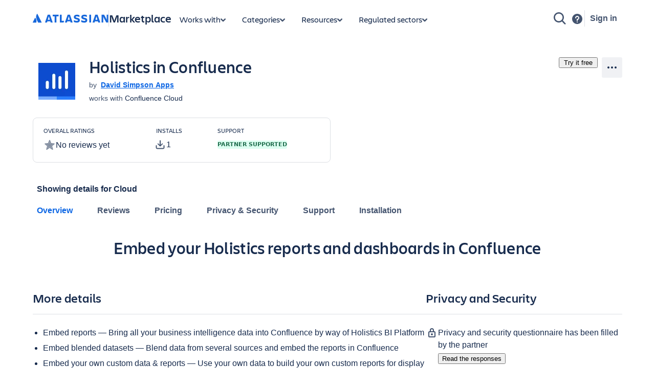

--- FILE ---
content_type: text/html; charset=utf-8
request_url: https://marketplace.atlassian.com/apps/1226156/holistics-in-confluence?tab=overview&hosting=cloud&utm_source=dsapps.dev&utm_medium=productlink&utm_campaign=holistics-in-confluence
body_size: 40466
content:
<!DOCTYPE html><html lang="en" data-theme="dark:dark light:light shape:shape spacing:spacing typography:typography" data-color-mode="light" style="--ds-font-family-brand-body: var(--ds-font-family-body, ui-sans-serif, -apple-system, BlinkMacSystemFont, &quot;Segoe UI&quot;, Ubuntu, &quot;Helvetica Neue&quot;, sans-serif);"><head>
        <meta charset="utf-8">
        <meta name="google-site-verification" content="TCA8d7oPXhN4x93FWL3soth6MYZ39E8yAsdeNOUYTMs">
        <meta name="google-site-verification" content="b1S05iZIuIoRG6cbYVJ2kPofZLMKfbTBuvxH25Pcxac">
        <meta name="viewport" content="width=device-width,initial-scale=1,minimum-scale=1">
        <meta name="botify-site-verification" content="aDhacERJ5Y2tZYqlQzIdMx8RgvQOJFu8">
        <link rel="shortcut icon" href="/s/images/favicon.ico" type="image/x-icon">
        <link rel="search" type="application/opensearchdescription+xml" href="s/public/opensearch.xml" title="Atlassian Apps Search">
        
      <title data-rh="true">Holistics in Confluence | Atlassian Marketplace</title>
      <meta data-rh="true" name="description" content="Embed your Holistics reports and dashboards in Confluence"><meta data-rh="true" property="og:type" content="website"><meta data-rh="true" property="og:description" content="Embed your Holistics reports and dashboards in Confluence"><meta data-rh="true" property="og:image" content="https://marketplace.atlassian.com/product-listing/files/97b36d2b-2758-4059-b579-f338a51d7673?fileType=image&amp;mode=full-fit"><meta data-rh="true" property="og:title" content="Holistics in Confluence | Atlassian Marketplace"><meta data-rh="true" property="og:url" content="https://marketplace.atlassian.com/apps/1226156/holistics-in-confluence"> <link data-rh="true" rel="canonical" href="https://marketplace.atlassian.com/apps/1226156/holistics-in-confluence"> 
      <meta data-rh="true" name="viewport" content="width=device-width, initial-scale=1.0, minimum-scale=1.0"><meta data-rh="true" property="og:site_name" content="Atlassian Marketplace"><meta data-rh="true" name="twitter:card" content="summary"><meta data-rh="true" name="twitter:site" content="@AtlassianMarket"><meta data-rh="true" name="twitter:description" content="Embed your Holistics reports and dashboards in Confluence"><meta data-rh="true" name="twitter:image" content="https://marketplace.atlassian.com/product-listing/files/97b36d2b-2758-4059-b579-f338a51d7673?fileType=image&amp;mode=full-fit"><meta data-rh="true" name="twitter:title" content="Holistics in Confluence | Atlassian Marketplace">
      
      
      
      
      
      
        
        <style>
          html, body {
            margin: 0;
            padding: 0;
          }
          .app-skeleton {
            min-height:100vh;
          }
          .app-skeleton-header {
            height: 70px;
            animation-direction: alternate;
            animation-timing-function: linear;
            animation-iteration-count: infinite;
            animation-duration: 1.5s;
            background-color: var(--ds-skeleton, rgba(9, 30, 66, .04));
            animation-name: app-skeleton-header-shimmer;
          }
          @keyframes app-skeleton-header-shimmer {
            0% {
              background-color: var(--ds-skeleton, rgba(9, 30, 66, .04));
            }
            100% {
              background-color: var(--ds-skeleton-subtle, rgba(9, 30, 66, .08));
            }
          }
        </style>
        <style id="critical-css">.css-1a3z0o8-MainContent {min-height: calc(100vh - 152px); position: relative;}
.css-1a3z0o8-MainContent .absolute-center {position: absolute; top: 50%; left: 50%; -webkit-transform: translate(-50%,-50%); -ms-transform: translate(-50%,-50%); transform: translate(-50%,-50%);}
.css-1vr99t1-IconContainerMPACV2 {width: 3.5rem; height: 3.5rem;}
@media (min-width:48rem) {.css-1vr99t1-IconContainerMPACV2 {width: 5.875rem; height: 5.875rem;}}
.css-1ylqbve-Background {width: 100%; height: 100%;}
.css-1dwzbz0-IconContainer {width: 100%; height: 100%; position: relative;}
.css-1sh384h-IconImg {width: auto; height: auto; max-width: 100%; max-height: 100%; margin: auto; position: absolute; top: 0; left: 0; bottom: 0; right: 0;}
.css-15k7xgw-PartnerDetailsContainer {color: var(--ds-text-subtle,#44546F); display: flex; line-height: 1.5rem;}
.css-5g6g1s-PartnerNameContainer {font-weight: 600; overflow: hidden; display: -webkit-box; -webkit-line-clamp: 1; -webkit-box-orient: vertical;}
.css-5g6g1s-PartnerNameContainer a {line-height: 0.75rem; margin: 0 var(--ds-space-050,4px);}
.css-5g6g1s-PartnerNameContainer a:hover,.css-5g6g1s-PartnerNameContainer a:focus {-webkit-text-decoration: underline; text-decoration: underline;}
.css-1ul465s-StyledExternalLink {color: var(--ds-link,#0C66E4); -webkit-text-decoration: underline; text-decoration: underline;}
.css-3q147t-linkCss-StyledExternalLink {color: var(--ds-link,#0C66E4); -webkit-text-decoration: underline; text-decoration: underline; cursor: pointer;}
.css-3q147t-linkCss-StyledExternalLink:hover {color: var(--ds-link,#0C66E4);}
.css-3q147t-linkCss-StyledExternalLink:active {color: var(--ds-link-pressed,#0055CC);}
.css-3q147t-linkCss-StyledExternalLink:hover,.css-3q147t-linkCss-StyledExternalLink:active {outline: 0; -webkit-text-decoration: underline; text-decoration: underline;}
.css-14hx16t-LargePrimaryCTAButtonWrapper {display: flex; -webkit-flex-direction: column; -ms-flex-direction: column; flex-direction: column; margin-left: var(--ds-space-100,8px); width: 100%;}
.css-14hx16t-LargePrimaryCTAButtonWrapper,.css-14hx16t-LargePrimaryCTAButtonWrapper a {font-size: 1rem;}
.amkt-frontend-ssr-13t386j:focus {outline: 2px solid var(--ds-border-focused, #2684FF); outline-offset: 2px;}
.amkt-frontend-ssr-13t386j:focus-visible {outline: 2px solid var(--ds-border-focused, #2684FF); outline-offset: 2px;}
.amkt-frontend-ssr-13t386j:focus:not(:focus-visible) {outline: none;}
@media screen and (forced-colors: active), screen and (-ms-high-contrast: active) {.amkt-frontend-ssr-13t386j:focus-visible {outline: 1px solid;}}
.amkt-frontend-ssr-9rhe72,.amkt-frontend-ssr-9rhe72:hover,.amkt-frontend-ssr-9rhe72:active,.amkt-frontend-ssr-9rhe72:focus,.amkt-frontend-ssr-9rhe72:focus-visible,.amkt-frontend-ssr-9rhe72:visited,.amkt-frontend-ssr-9rhe72:disabled,.amkt-frontend-ssr-9rhe72[disabled] {-webkit-align-items: center; -webkit-box-align: center; -ms-flex-align: center; align-items: center; border-width: 0; border-radius: 4px; box-sizing: border-box; display: inline-flex; font-size: 1rem; font-style: normal; font-family: var(--ds-font-family-brand-body, "Charlie Text", ui-sans-serif, -apple-system, BlinkMacSystemFont, "Segoe UI", Ubuntu, "Helvetica Neue", sans-serif); font-weight: 600; max-width: 100%; position: relative; text-align: center; -webkit-text-decoration: none; text-decoration: none; -webkit-transition: background 0.1s ease-out,box-shadow 0.15s cubic-bezier(0.47, 0.03, 0.49, 1.38); transition: background 0.1s ease-out,box-shadow 0.15s cubic-bezier(0.47, 0.03, 0.49, 1.38); white-space: nowrap; background: var(--ds-background-brand-bold, #0052CC); color: var(--ds-text-inverse, #FFFFFF) !important; cursor: pointer; height: 2.5rem; line-height: 1.25rem; padding: 0 var(--ds-space-200, 16px); vertical-align: middle; width: 100%; -webkit-box-pack: center; -ms-flex-pack: center; -webkit-justify-content: center; justify-content: center; outline: none;}
.amkt-frontend-ssr-9rhe72::-moz-focus-inner,.amkt-frontend-ssr-9rhe72:hover::-moz-focus-inner,.amkt-frontend-ssr-9rhe72:active::-moz-focus-inner,.amkt-frontend-ssr-9rhe72:focus::-moz-focus-inner,.amkt-frontend-ssr-9rhe72:focus-visible::-moz-focus-inner,.amkt-frontend-ssr-9rhe72:visited::-moz-focus-inner,.amkt-frontend-ssr-9rhe72:disabled::-moz-focus-inner,.amkt-frontend-ssr-9rhe72[disabled]::-moz-focus-inner {border: 0; margin: 0; padding: 0;}
.amkt-frontend-ssr-9rhe72:focus {outline: 2px solid var(--ds-border-focused, #2684FF); outline-offset: 2px;}
.amkt-frontend-ssr-9rhe72:focus-visible {outline: 2px solid var(--ds-border-focused, #2684FF); outline-offset: 2px;}
.amkt-frontend-ssr-9rhe72:focus:not(:focus-visible) {outline: none;}
@media screen and (forced-colors: active), screen and (-ms-high-contrast: active) {.amkt-frontend-ssr-9rhe72:focus-visible {outline: 1px solid;}}
.amkt-frontend-ssr-178ag6o {opacity: 1; -webkit-transition: opacity 0.3s; transition: opacity 0.3s; margin: 0 2px; -webkit-box-flex: 1; -webkit-flex-grow: 1; -ms-flex-positive: 1; flex-grow: 1; -webkit-flex-shrink: 1; -ms-flex-negative: 1; flex-shrink: 1; overflow: hidden; text-overflow: ellipsis; white-space: nowrap;}
.amkt-frontend-ssr-nhjtr1 {box-sizing: border-box; -webkit-appearance: none; -moz-appearance: none; -ms-appearance: none; appearance: none; border: none; cursor: pointer; font-family: inherit; font-size: inherit; font-style: normal; font-weight: 500; line-height: 2.2857142857142856em; padding-block: var(--ds-space-0, 0px); display: inline-flex; width: 2.2857142857142856em; max-width: 100%; position: relative; -webkit-align-items: baseline; -webkit-box-align: baseline; -ms-flex-align: baseline; align-items: baseline; -webkit-box-pack: center; -ms-flex-pack: center; -webkit-justify-content: center; justify-content: center; -webkit-column-gap: var(--ds-space-050, 4px); column-gap: var(--ds-space-050, 4px); border-radius: var(--ds-border-radius-100, 3px); border-width: var(--ds-border-width-0, 0px); -webkit-flex-shrink: 0; -ms-flex-negative: 0; flex-shrink: 0; height: 2.2857142857142856em; -webkit-padding-end: var(--ds-space-0, 0px); padding-inline-end: var(--ds-space-0, 0px); -webkit-padding-start: var(--ds-space-0, 0px); padding-inline-start: var(--ds-space-0, 0px); text-align: center; -webkit-transition: background 0.1s ease-out; transition: background 0.1s ease-out; vertical-align: middle; background: var(--ds-background-neutral, rgba(9, 30, 66, 0.04)); color: var(--ds-text, #42526E); -webkit-text-decoration: none; text-decoration: none;}
.amkt-frontend-ssr-nhjtr1:focus,.amkt-frontend-ssr-nhjtr1:focus-visible {outline-color: var(--ds-border-focused, #2684FF); outline-offset: var(--ds-space-025, 2px); outline-style: solid; outline-width: var(--ds-border-width-outline, 2px);}
.amkt-frontend-ssr-nhjtr1:focus:not(:focus-visible) {outline: none;}
@media screen and (forced-colors: active), screen and (-ms-high-contrast: active) {.amkt-frontend-ssr-nhjtr1:focus-visible {outline: 1px solid;}}
.amkt-frontend-ssr-nhjtr1::after {border-radius: inherit; inset: var(--ds-space-0, 0px); border-style: solid; border-width: var(--ds-border-width, 1px); pointer-events: none; position: absolute;}
.amkt-frontend-ssr-nhjtr1:visited {color: var(--ds-text, #42526E);}
.amkt-frontend-ssr-nhjtr1:hover {background: var(--ds-background-neutral-hovered, #091e4214); color: var(--ds-text, #42526E);}
.amkt-frontend-ssr-nhjtr1:active {background: var(--ds-background-neutral-pressed, #B3D4FF); color: var(--ds-text, #0052CC);}
.amkt-frontend-ssr-nhjtr1:hover {-webkit-text-decoration: none; text-decoration: none;}
.amkt-frontend-ssr-nhjtr1:active {-webkit-text-decoration: none; text-decoration: none;}
.amkt-frontend-ssr-nhjtr1:focus {-webkit-text-decoration: none; text-decoration: none;}
.amkt-frontend-ssr-1spmf3f {box-sizing: border-box; -webkit-appearance: none; -moz-appearance: none; -ms-appearance: none; appearance: none; border: none; -webkit-transition: opacity 0.3s; transition: opacity 0.3s; display: flex; -webkit-box-flex: 0; -webkit-flex-grow: 0; -ms-flex-positive: 0; flex-grow: 0; -webkit-flex-shrink: 0; -ms-flex-negative: 0; flex-shrink: 0; -webkit-align-self: center; -ms-flex-item-align: center; align-self: center; font-size: 0; line-height: 0; -webkit-user-select: none; -moz-user-select: none; -ms-user-select: none; user-select: none;}
.amkt-frontend-ssr-b5o75w {width: 1px; height: 1px; padding: 0; position: absolute; border: 0; clip: rect(1px, 1px, 1px, 1px); overflow: hidden; white-space: nowrap;}
.amkt-frontend-ssr-1by7ym3 {box-sizing: border-box; -webkit-appearance: none; -moz-appearance: none; -ms-appearance: none; appearance: none; border: none; cursor: pointer; background-color: var(--ds-background-neutral-subtle, transparent); border-radius: radius.small; padding-left: var(--ds-space-0, 0px); padding-right: var(--ds-space-0, 0px);}
.amkt-frontend-ssr-1by7ym3:focus,.amkt-frontend-ssr-1by7ym3:focus-visible {outline-color: var(--ds-border-focused, #2684FF); outline-offset: var(--ds-space-025, 2px); outline-style: solid; outline-width: var(--ds-border-width-outline, 2px);}
.amkt-frontend-ssr-1by7ym3:focus:not(:focus-visible) {outline: none;}
@media screen and (forced-colors: active), screen and (-ms-high-contrast: active) {.amkt-frontend-ssr-1by7ym3:focus-visible {outline: 1px solid;}}
.amkt-frontend-ssr-1by7ym3:hover {background-color: var(--ds-background-neutral-subtle-hovered, #091e4214);}
.amkt-frontend-ssr-1by7ym3:active {background-color: var(--ds-background-neutral-subtle-pressed, #B3D4FF);}
.amkt-frontend-ssr-vklyj9 {box-sizing: border-box; -webkit-appearance: none; -moz-appearance: none; -ms-appearance: none; appearance: none; border: none; background-color: var(--ds-background-success, #E3FCEF); padding-inline: var(--ds-space-050, 4px); display: inline-flex; border-radius: var(--ds-border-radius, 3px); block-size: min-content; position: static; overflow: hidden;}
.amkt-frontend-ssr-7xdu1q {font-family: ui-sans-serif,-apple-system,BlinkMacSystemFont,"Segoe UI",Ubuntu,system-ui,"Helvetica Neue",sans-serif; font-size: 11px; font-style: normal; font-weight: var(--ds-font-weight-bold, 700); line-height: 16px; overflow: hidden; text-overflow: ellipsis; text-transform: uppercase; white-space: nowrap; color: var(--ds-text-success, #006644);}
.amkt-frontend-ssr-143bx5a {display: flex; max-width: 100%; min-height: 0%; -webkit-flex-basis: 100%; -ms-flex-preferred-size: 100%; flex-basis: 100%; -webkit-flex-direction: column; -ms-flex-direction: column; flex-direction: column; -webkit-box-flex: 1; -webkit-flex-grow: 1; -ms-flex-positive: 1; flex-grow: 1;}
.amkt-frontend-ssr-143bx5a [role="tabpanel"] {-webkit-box-flex: 1; -webkit-flex-grow: 1; -ms-flex-positive: 1; flex-grow: 1; min-height: 0%; display: flex;}
.amkt-frontend-ssr-143bx5a>[hidden] {display: none;}
.amkt-frontend-ssr-2xodlx {display: flex; padding: var(--ds-space-0, 0px); position: relative; font-weight: var(--ds-font-weight-medium, 500); -webkit-margin-start: var(--ds-space-negative-100, -8px); margin-inline-start: var(--ds-space-negative-100, -8px);}
.amkt-frontend-ssr-2xodlx [role="tab"] {color: var(--ds-text-subtle, #42526E); cursor: pointer; margin: 0; padding: var(--ds-space-075, 6px) var(--ds-space-100, 8px); position: relative; white-space: nowrap; overflow: hidden; text-overflow: ellipsis;}
.amkt-frontend-ssr-2xodlx [role="tab"]:hover {color: var(--ds-text-subtle, #0052CC);}
.amkt-frontend-ssr-2xodlx [role="tab"]:hover::after {content: ""; border-radius: var(--ds-border-radius-050, 2px); bottom: 0; margin: 0; position: absolute; width: inherit; inset-inline-start: var(--ds-space-100, 8px); inset-inline-end: var(--ds-space-100, 8px); border-bottom: var(--ds-border-width-outline, 2px) solid var(--ds-border, transparent); height: 0;}
.amkt-frontend-ssr-2xodlx [role="tab"]:active {color: var(--ds-text, #0747A6);}
.amkt-frontend-ssr-2xodlx [role="tab"]:active::after {content: ""; border-radius: var(--ds-border-radius-050, 2px); bottom: 0; margin: 0; position: absolute; width: inherit; inset-inline-start: var(--ds-space-100, 8px); inset-inline-end: var(--ds-space-100, 8px); border-bottom: var(--ds-border-width-outline, 2px) solid var(--ds-border, transparent); height: 0;}
.amkt-frontend-ssr-2xodlx [role="tab"][aria-selected="true"] {color: var(--ds-text-selected, #0052CC);}
.amkt-frontend-ssr-2xodlx [role="tab"][aria-selected="true"]::after {content: ""; border-radius: var(--ds-border-radius-050, 2px); bottom: 0; margin: 0; position: absolute; width: inherit; inset-inline-start: var(--ds-space-100, 8px); inset-inline-end: var(--ds-space-100, 8px); border-bottom: var(--ds-border-width-outline, 2px) solid var(--ds-border-selected, #0052CC); height: 0;}
.amkt-frontend-ssr-2xodlx::before {content: ""; border-radius: var(--ds-border-radius-050, 2px); bottom: 0; margin: 0; position: absolute; width: inherit; inset-inline-start: var(--ds-space-100, 8px); inset-inline-end: 0; height: var(--ds-border-width-outline, 2px); background-color: var(--ds-border, #EBECF0);}
.amkt-frontend-ssr-38t7l3:focus {outline-color: var(--ds-border-focused, #2684FF); outline-offset: -2px; outline-style: solid; outline-width: var(--ds-border-width-outline, 2px);}
.amkt-frontend-ssr-38t7l3:focus-visible {outline-color: var(--ds-border-focused, #2684FF); outline-offset: -2px; outline-style: solid; outline-width: var(--ds-border-width-outline, 2px);}
.amkt-frontend-ssr-38t7l3:focus:not(:focus-visible) {outline: none;}
@media screen and (forced-colors: active), screen and (-ms-high-contrast: active) {.amkt-frontend-ssr-38t7l3:focus-visible {outline: 1px solid; outline-offset: -1px;}}
.amkt-frontend-ssr-esbzuc,.amkt-frontend-ssr-esbzuc:hover,.amkt-frontend-ssr-esbzuc:active,.amkt-frontend-ssr-esbzuc:focus,.amkt-frontend-ssr-esbzuc:focus-visible,.amkt-frontend-ssr-esbzuc:visited,.amkt-frontend-ssr-esbzuc:disabled,.amkt-frontend-ssr-esbzuc[disabled] {-webkit-align-items: center; -webkit-box-align: center; -ms-flex-align: center; align-items: center; border-width: 0; border-radius: 4px; box-sizing: border-box; display: inline-flex; font-size: 1rem; font-style: normal; font-family: var(--ds-font-family-brand-body, "Charlie Text", ui-sans-serif, -apple-system, BlinkMacSystemFont, "Segoe UI", Ubuntu, "Helvetica Neue", sans-serif); font-weight: 600; max-width: 100%; position: relative; text-align: center; -webkit-text-decoration: none; text-decoration: none; -webkit-transition: background 0.1s ease-out,box-shadow 0.15s cubic-bezier(0.47, 0.03, 0.49, 1.38); transition: background 0.1s ease-out,box-shadow 0.15s cubic-bezier(0.47, 0.03, 0.49, 1.38); white-space: nowrap; background: none; color: var(--ds-link, #0C66E4); cursor: pointer; height: 1.25rem; line-height: 1.25rem; padding: 0; vertical-align: baseline; width: auto; -webkit-box-pack: center; -ms-flex-pack: center; -webkit-justify-content: center; justify-content: center; outline: none; border: none;}
.amkt-frontend-ssr-esbzuc::-moz-focus-inner,.amkt-frontend-ssr-esbzuc:hover::-moz-focus-inner,.amkt-frontend-ssr-esbzuc:active::-moz-focus-inner,.amkt-frontend-ssr-esbzuc:focus::-moz-focus-inner,.amkt-frontend-ssr-esbzuc:focus-visible::-moz-focus-inner,.amkt-frontend-ssr-esbzuc:visited::-moz-focus-inner,.amkt-frontend-ssr-esbzuc:disabled::-moz-focus-inner,.amkt-frontend-ssr-esbzuc[disabled]::-moz-focus-inner {border: 0; margin: 0; padding: 0;}
.amkt-frontend-ssr-esbzuc:hover,.amkt-frontend-ssr-esbzuc:hover:hover,.amkt-frontend-ssr-esbzuc:active:hover,.amkt-frontend-ssr-esbzuc:focus:hover,.amkt-frontend-ssr-esbzuc:focus-visible:hover,.amkt-frontend-ssr-esbzuc:visited:hover,.amkt-frontend-ssr-esbzuc:disabled:hover,.amkt-frontend-ssr-esbzuc[disabled]:hover {-webkit-text-decoration: underline; text-decoration: underline;}
.amkt-frontend-ssr-esbzuc:focus {outline: 2px solid var(--ds-border-focused, #2684FF); outline-offset: 2px;}
.amkt-frontend-ssr-esbzuc:focus-visible {outline: 2px solid var(--ds-border-focused, #2684FF); outline-offset: 2px;}
.amkt-frontend-ssr-esbzuc:focus:not(:focus-visible) {outline: none;}
@media screen and (forced-colors: active), screen and (-ms-high-contrast: active) {.amkt-frontend-ssr-esbzuc:focus-visible {outline: 1px solid;}}
.amkt-frontend-ssr-1gd7hga {opacity: 1; -webkit-transition: opacity 0.3s; transition: opacity 0.3s; margin: 0; -webkit-box-flex: 1; -webkit-flex-grow: 1; -ms-flex-positive: 1; flex-grow: 1; -webkit-flex-shrink: 1; -ms-flex-negative: 1; flex-shrink: 1; overflow: hidden; text-overflow: ellipsis; white-space: nowrap;}
.amkt-frontend-ssr-1ub26k9 {display: flex; box-sizing: border-box; gap: var(--ds-space-200, 16px); -webkit-flex-direction: column; -ms-flex-direction: column; flex-direction: column; -webkit-box-pack: stretch; -ms-flex-pack: stretch; -webkit-justify-content: stretch; justify-content: stretch;}
.amkt-frontend-ssr-5h1934 {display: flex; box-sizing: border-box; -webkit-flex-direction: column; -ms-flex-direction: column; flex-direction: column; -webkit-box-pack: stretch; -ms-flex-pack: stretch; -webkit-justify-content: stretch; justify-content: stretch; margin-bottom: var(--ds-space-200, 16px);}
.amkt-frontend-ssr-1npayr {display: flex; box-sizing: border-box; -webkit-flex-direction: column; -ms-flex-direction: column; flex-direction: column; -webkit-box-pack: stretch; -ms-flex-pack: stretch; -webkit-justify-content: stretch; justify-content: stretch;}
.styles-module_yt-lite__1-uDa {
  background-color: #000;
  position: relative;
  display: block;
  contain: content;
  background-position: center center;
  background-size: cover;
  cursor: pointer;
}

/* gradient */
.styles-module_yt-lite__1-uDa::before {
   content: '';
   display: block;
   position: absolute;
   top: 0;
   background-image: url([data-uri]);
   background-position: top;
   background-repeat: repeat-x;
   height: 60px;
   padding-bottom: 50px;
   width: 100%;
   transition: all 0.2s cubic-bezier(0, 0, 0.2, 1);
}

/* responsive iframe with a 16:9 aspect ratio
  thanks https://css-tricks.com/responsive-iframes/
*/
.styles-module_yt-lite__1-uDa::after {
  content: "";
  display: block;
  padding-bottom: calc(100% / (16 / 9));
}
.styles-module_yt-lite__1-uDa > iframe {
  width: 100%;
  height: 100%;
  position: absolute;
  top: 0;
  left: 0;
}

/* play button */
.styles-module_yt-lite__1-uDa > .styles-module_lty-playbtn__1pxDJ {
  width: 70px;
  height: 46px;
  background-color: #212121;
  z-index: 1;
  opacity: 0.8;
  border-radius: 14%; /* TODO: Consider replacing this with YT's actual svg. Eh. */
  transition: all 0.2s cubic-bezier(0, 0, 0.2, 1);
}
.styles-module_yt-lite__1-uDa:hover > .styles-module_lty-playbtn__1pxDJ {
  background-color: #f00;
  opacity: 1;
}
/* play button triangle */
.styles-module_yt-lite__1-uDa > .styles-module_lty-playbtn__1pxDJ:before {
  content: '';
  border-style: solid;
  border-width: 11px 0 11px 19px;
  border-color: transparent transparent transparent #fff;
}

.styles-module_yt-lite__1-uDa > .styles-module_lty-playbtn__1pxDJ,
.styles-module_yt-lite__1-uDa > .styles-module_lty-playbtn__1pxDJ:before {
  position: absolute;
  top: 50%;
  left: 50%;
  transform: translate3d(-50%, -50%, 0);
}

/* Post-click styles */
.styles-module_yt-lite__1-uDa.styles-module_lyt-activated__3ROp0 {
  cursor: unset;
}
.styles-module_yt-lite__1-uDa.styles-module_lyt-activated__3ROp0::before,
.styles-module_yt-lite__1-uDa.styles-module_lyt-activated__3ROp0 > .styles-module_lty-playbtn__1pxDJ {
  opacity: 0;
  pointer-events: none;
}

.styles-module_yt-lite-thumbnail__2WX0n {
  position: absolute;
  width: 100%;
  height: 100%;
  left: 0;
  object-fit: cover;
}
</style><style id="light" data-theme="light">
       
html[data-color-mode="light"][data-theme~="light:light"],
html[data-color-mode="dark"][data-theme~="dark:light"] {
  color-scheme: light;
  --ds-text: #172B4D;
  --ds-text-accent-lime: #4C6B1F;
  --ds-text-accent-lime-bolder: #37471F;
  --ds-text-accent-red: #AE2E24;
  --ds-text-accent-red-bolder: #5D1F1A;
  --ds-text-accent-orange: #A54800;
  --ds-text-accent-orange-bolder: #702E00;
  --ds-text-accent-yellow: #7F5F01;
  --ds-text-accent-yellow-bolder: #533F04;
  --ds-text-accent-green: #216E4E;
  --ds-text-accent-green-bolder: #164B35;
  --ds-text-accent-teal: #206A83;
  --ds-text-accent-teal-bolder: #164555;
  --ds-text-accent-blue: #0055CC;
  --ds-text-accent-blue-bolder: #09326C;
  --ds-text-accent-purple: #5E4DB2;
  --ds-text-accent-purple-bolder: #352C63;
  --ds-text-accent-magenta: #943D73;
  --ds-text-accent-magenta-bolder: #50253F;
  --ds-text-accent-gray: #44546F;
  --ds-text-accent-gray-bolder: #091E42;
  --ds-text-disabled: #091E424F;
  --ds-text-inverse: #FFFFFF;
  --ds-text-selected: #0C66E4;
  --ds-text-brand: #0C66E4;
  --ds-text-danger: #AE2E24;
  --ds-text-warning: #A54800;
  --ds-text-warning-inverse: #172B4D;
  --ds-text-success: #216E4E;
  --ds-text-discovery: #5E4DB2;
  --ds-text-information: #0055CC;
  --ds-text-subtlest: #626F86;
  --ds-text-subtle: #44546F;
  --ds-link: #0C66E4;
  --ds-link-pressed: #0055CC;
  --ds-link-visited: #5E4DB2;
  --ds-link-visited-pressed: #352C63;
  --ds-icon: #44546F;
  --ds-icon-accent-lime: #6A9A23;
  --ds-icon-accent-red: #C9372C;
  --ds-icon-accent-orange: #E56910;
  --ds-icon-accent-yellow: #B38600;
  --ds-icon-accent-green: #22A06B;
  --ds-icon-accent-teal: #2898BD;
  --ds-icon-accent-blue: #1D7AFC;
  --ds-icon-accent-purple: #8270DB;
  --ds-icon-accent-magenta: #CD519D;
  --ds-icon-accent-gray: #758195;
  --ds-icon-disabled: #091E424F;
  --ds-icon-inverse: #FFFFFF;
  --ds-icon-selected: #0C66E4;
  --ds-icon-brand: #0C66E4;
  --ds-icon-danger: #C9372C;
  --ds-icon-warning: #E56910;
  --ds-icon-warning-inverse: #172B4D;
  --ds-icon-success: #22A06B;
  --ds-icon-discovery: #8270DB;
  --ds-icon-information: #1D7AFC;
  --ds-icon-subtlest: #626F86;
  --ds-icon-subtle: #626F86;
  --ds-border: #091E4224;
  --ds-border-accent-lime: #6A9A23;
  --ds-border-accent-red: #E2483D;
  --ds-border-accent-orange: #E56910;
  --ds-border-accent-yellow: #B38600;
  --ds-border-accent-green: #22A06B;
  --ds-border-accent-teal: #2898BD;
  --ds-border-accent-blue: #1D7AFC;
  --ds-border-accent-purple: #8270DB;
  --ds-border-accent-magenta: #CD519D;
  --ds-border-accent-gray: #758195;
  --ds-border-disabled: #091E420F;
  --ds-border-focused: #388BFF;
  --ds-border-input: #8590A2;
  --ds-border-inverse: #FFFFFF;
  --ds-border-selected: #0C66E4;
  --ds-border-brand: #0C66E4;
  --ds-border-danger: #E2483D;
  --ds-border-warning: #E56910;
  --ds-border-success: #22A06B;
  --ds-border-discovery: #8270DB;
  --ds-border-information: #1D7AFC;
  --ds-border-bold: #758195;
  --ds-background-accent-lime-subtlest: #EFFFD6;
  --ds-background-accent-lime-subtlest-hovered: #D3F1A7;
  --ds-background-accent-lime-subtlest-pressed: #B3DF72;
  --ds-background-accent-lime-subtler: #D3F1A7;
  --ds-background-accent-lime-subtler-hovered: #B3DF72;
  --ds-background-accent-lime-subtler-pressed: #94C748;
  --ds-background-accent-lime-subtle: #94C748;
  --ds-background-accent-lime-subtle-hovered: #B3DF72;
  --ds-background-accent-lime-subtle-pressed: #D3F1A7;
  --ds-background-accent-lime-bolder: #5B7F24;
  --ds-background-accent-lime-bolder-hovered: #4C6B1F;
  --ds-background-accent-lime-bolder-pressed: #37471F;
  --ds-background-accent-red-subtlest: #FFECEB;
  --ds-background-accent-red-subtlest-hovered: #FFD5D2;
  --ds-background-accent-red-subtlest-pressed: #FD9891;
  --ds-background-accent-red-subtler: #FFD5D2;
  --ds-background-accent-red-subtler-hovered: #FD9891;
  --ds-background-accent-red-subtler-pressed: #F87168;
  --ds-background-accent-red-subtle: #F87168;
  --ds-background-accent-red-subtle-hovered: #FD9891;
  --ds-background-accent-red-subtle-pressed: #FFD5D2;
  --ds-background-accent-red-bolder: #C9372C;
  --ds-background-accent-red-bolder-hovered: #AE2E24;
  --ds-background-accent-red-bolder-pressed: #5D1F1A;
  --ds-background-accent-orange-subtlest: #FFF3EB;
  --ds-background-accent-orange-subtlest-hovered: #FEDEC8;
  --ds-background-accent-orange-subtlest-pressed: #FEC195;
  --ds-background-accent-orange-subtler: #FEDEC8;
  --ds-background-accent-orange-subtler-hovered: #FEC195;
  --ds-background-accent-orange-subtler-pressed: #FEA362;
  --ds-background-accent-orange-subtle: #FEA362;
  --ds-background-accent-orange-subtle-hovered: #FEC195;
  --ds-background-accent-orange-subtle-pressed: #FEDEC8;
  --ds-background-accent-orange-bolder: #C25100;
  --ds-background-accent-orange-bolder-hovered: #A54800;
  --ds-background-accent-orange-bolder-pressed: #702E00;
  --ds-background-accent-yellow-subtlest: #FFF7D6;
  --ds-background-accent-yellow-subtlest-hovered: #F8E6A0;
  --ds-background-accent-yellow-subtlest-pressed: #F5CD47;
  --ds-background-accent-yellow-subtler: #F8E6A0;
  --ds-background-accent-yellow-subtler-hovered: #F5CD47;
  --ds-background-accent-yellow-subtler-pressed: #E2B203;
  --ds-background-accent-yellow-subtle: #F5CD47;
  --ds-background-accent-yellow-subtle-hovered: #E2B203;
  --ds-background-accent-yellow-subtle-pressed: #CF9F02;
  --ds-background-accent-yellow-bolder: #946F00;
  --ds-background-accent-yellow-bolder-hovered: #7F5F01;
  --ds-background-accent-yellow-bolder-pressed: #533F04;
  --ds-background-accent-green-subtlest: #DCFFF1;
  --ds-background-accent-green-subtlest-hovered: #BAF3DB;
  --ds-background-accent-green-subtlest-pressed: #7EE2B8;
  --ds-background-accent-green-subtler: #BAF3DB;
  --ds-background-accent-green-subtler-hovered: #7EE2B8;
  --ds-background-accent-green-subtler-pressed: #4BCE97;
  --ds-background-accent-green-subtle: #4BCE97;
  --ds-background-accent-green-subtle-hovered: #7EE2B8;
  --ds-background-accent-green-subtle-pressed: #BAF3DB;
  --ds-background-accent-green-bolder: #1F845A;
  --ds-background-accent-green-bolder-hovered: #216E4E;
  --ds-background-accent-green-bolder-pressed: #164B35;
  --ds-background-accent-teal-subtlest: #E7F9FF;
  --ds-background-accent-teal-subtlest-hovered: #C6EDFB;
  --ds-background-accent-teal-subtlest-pressed: #9DD9EE;
  --ds-background-accent-teal-subtler: #C6EDFB;
  --ds-background-accent-teal-subtler-hovered: #9DD9EE;
  --ds-background-accent-teal-subtler-pressed: #6CC3E0;
  --ds-background-accent-teal-subtle: #6CC3E0;
  --ds-background-accent-teal-subtle-hovered: #9DD9EE;
  --ds-background-accent-teal-subtle-pressed: #C6EDFB;
  --ds-background-accent-teal-bolder: #227D9B;
  --ds-background-accent-teal-bolder-hovered: #206A83;
  --ds-background-accent-teal-bolder-pressed: #164555;
  --ds-background-accent-blue-subtlest: #E9F2FF;
  --ds-background-accent-blue-subtlest-hovered: #CCE0FF;
  --ds-background-accent-blue-subtlest-pressed: #85B8FF;
  --ds-background-accent-blue-subtler: #CCE0FF;
  --ds-background-accent-blue-subtler-hovered: #85B8FF;
  --ds-background-accent-blue-subtler-pressed: #579DFF;
  --ds-background-accent-blue-subtle: #579DFF;
  --ds-background-accent-blue-subtle-hovered: #85B8FF;
  --ds-background-accent-blue-subtle-pressed: #CCE0FF;
  --ds-background-accent-blue-bolder: #0C66E4;
  --ds-background-accent-blue-bolder-hovered: #0055CC;
  --ds-background-accent-blue-bolder-pressed: #09326C;
  --ds-background-accent-purple-subtlest: #F3F0FF;
  --ds-background-accent-purple-subtlest-hovered: #DFD8FD;
  --ds-background-accent-purple-subtlest-pressed: #B8ACF6;
  --ds-background-accent-purple-subtler: #DFD8FD;
  --ds-background-accent-purple-subtler-hovered: #B8ACF6;
  --ds-background-accent-purple-subtler-pressed: #9F8FEF;
  --ds-background-accent-purple-subtle: #9F8FEF;
  --ds-background-accent-purple-subtle-hovered: #B8ACF6;
  --ds-background-accent-purple-subtle-pressed: #DFD8FD;
  --ds-background-accent-purple-bolder: #6E5DC6;
  --ds-background-accent-purple-bolder-hovered: #5E4DB2;
  --ds-background-accent-purple-bolder-pressed: #352C63;
  --ds-background-accent-magenta-subtlest: #FFECF8;
  --ds-background-accent-magenta-subtlest-hovered: #FDD0EC;
  --ds-background-accent-magenta-subtlest-pressed: #F797D2;
  --ds-background-accent-magenta-subtler: #FDD0EC;
  --ds-background-accent-magenta-subtler-hovered: #F797D2;
  --ds-background-accent-magenta-subtler-pressed: #E774BB;
  --ds-background-accent-magenta-subtle: #E774BB;
  --ds-background-accent-magenta-subtle-hovered: #F797D2;
  --ds-background-accent-magenta-subtle-pressed: #FDD0EC;
  --ds-background-accent-magenta-bolder: #AE4787;
  --ds-background-accent-magenta-bolder-hovered: #943D73;
  --ds-background-accent-magenta-bolder-pressed: #50253F;
  --ds-background-accent-gray-subtlest: #F1F2F4;
  --ds-background-accent-gray-subtlest-hovered: #DCDFE4;
  --ds-background-accent-gray-subtlest-pressed: #B3B9C4;
  --ds-background-accent-gray-subtler: #DCDFE4;
  --ds-background-accent-gray-subtler-hovered: #B3B9C4;
  --ds-background-accent-gray-subtler-pressed: #8590A2;
  --ds-background-accent-gray-subtle: #8590A2;
  --ds-background-accent-gray-subtle-hovered: #B3B9C4;
  --ds-background-accent-gray-subtle-pressed: #DCDFE4;
  --ds-background-accent-gray-bolder: #626F86;
  --ds-background-accent-gray-bolder-hovered: #44546F;
  --ds-background-accent-gray-bolder-pressed: #2C3E5D;
  --ds-background-disabled: #091E4208;
  --ds-background-input: #FFFFFF;
  --ds-background-input-hovered: #F7F8F9;
  --ds-background-input-pressed: #FFFFFF;
  --ds-background-inverse-subtle: #00000029;
  --ds-background-inverse-subtle-hovered: #0000003D;
  --ds-background-inverse-subtle-pressed: #00000052;
  --ds-background-neutral: #091E420F;
  --ds-background-neutral-hovered: #091E4224;
  --ds-background-neutral-pressed: #091E424F;
  --ds-background-neutral-subtle: #00000000;
  --ds-background-neutral-subtle-hovered: #091E420F;
  --ds-background-neutral-subtle-pressed: #091E4224;
  --ds-background-neutral-bold: #44546F;
  --ds-background-neutral-bold-hovered: #2C3E5D;
  --ds-background-neutral-bold-pressed: #172B4D;
  --ds-background-selected: #E9F2FF;
  --ds-background-selected-hovered: #CCE0FF;
  --ds-background-selected-pressed: #85B8FF;
  --ds-background-selected-bold: #0C66E4;
  --ds-background-selected-bold-hovered: #0055CC;
  --ds-background-selected-bold-pressed: #09326C;
  --ds-background-brand-subtlest: #E9F2FF;
  --ds-background-brand-subtlest-hovered: #CCE0FF;
  --ds-background-brand-subtlest-pressed: #85B8FF;
  --ds-background-brand-bold: #0C66E4;
  --ds-background-brand-bold-hovered: #0055CC;
  --ds-background-brand-bold-pressed: #09326C;
  --ds-background-brand-boldest: #1C2B41;
  --ds-background-brand-boldest-hovered: #09326C;
  --ds-background-brand-boldest-pressed: #0055CC;
  --ds-background-danger: #FFECEB;
  --ds-background-danger-hovered: #FFD5D2;
  --ds-background-danger-pressed: #FD9891;
  --ds-background-danger-bold: #C9372C;
  --ds-background-danger-bold-hovered: #AE2E24;
  --ds-background-danger-bold-pressed: #5D1F1A;
  --ds-background-warning: #FFF7D6;
  --ds-background-warning-hovered: #F8E6A0;
  --ds-background-warning-pressed: #F5CD47;
  --ds-background-warning-bold: #F5CD47;
  --ds-background-warning-bold-hovered: #E2B203;
  --ds-background-warning-bold-pressed: #CF9F02;
  --ds-background-success: #DCFFF1;
  --ds-background-success-hovered: #BAF3DB;
  --ds-background-success-pressed: #7EE2B8;
  --ds-background-success-bold: #1F845A;
  --ds-background-success-bold-hovered: #216E4E;
  --ds-background-success-bold-pressed: #164B35;
  --ds-background-discovery: #F3F0FF;
  --ds-background-discovery-hovered: #DFD8FD;
  --ds-background-discovery-pressed: #B8ACF6;
  --ds-background-discovery-bold: #6E5DC6;
  --ds-background-discovery-bold-hovered: #5E4DB2;
  --ds-background-discovery-bold-pressed: #352C63;
  --ds-background-information: #E9F2FF;
  --ds-background-information-hovered: #CCE0FF;
  --ds-background-information-pressed: #85B8FF;
  --ds-background-information-bold: #0C66E4;
  --ds-background-information-bold-hovered: #0055CC;
  --ds-background-information-bold-pressed: #09326C;
  --ds-blanket: #091E427D;
  --ds-blanket-selected: #388BFF14;
  --ds-blanket-danger: #EF5C4814;
  --ds-interaction-hovered: #00000029;
  --ds-interaction-pressed: #00000052;
  --ds-skeleton: #091E420F;
  --ds-skeleton-subtle: #091E4208;
  --ds-chart-categorical-1: #2898BD;
  --ds-chart-categorical-1-hovered: #227D9B;
  --ds-chart-categorical-2: #5E4DB2;
  --ds-chart-categorical-2-hovered: #352C63;
  --ds-chart-categorical-3: #E56910;
  --ds-chart-categorical-3-hovered: #C25100;
  --ds-chart-categorical-4: #943D73;
  --ds-chart-categorical-4-hovered: #50253F;
  --ds-chart-categorical-5: #09326C;
  --ds-chart-categorical-5-hovered: #1C2B41;
  --ds-chart-categorical-6: #8F7EE7;
  --ds-chart-categorical-6-hovered: #8270DB;
  --ds-chart-categorical-7: #50253F;
  --ds-chart-categorical-7-hovered: #3D2232;
  --ds-chart-categorical-8: #A54800;
  --ds-chart-categorical-8-hovered: #702E00;
  --ds-chart-lime-bold: #6A9A23;
  --ds-chart-lime-bold-hovered: #5B7F24;
  --ds-chart-lime-bolder: #5B7F24;
  --ds-chart-lime-bolder-hovered: #4C6B1F;
  --ds-chart-lime-boldest: #4C6B1F;
  --ds-chart-lime-boldest-hovered: #37471F;
  --ds-chart-neutral: #8590A2;
  --ds-chart-neutral-hovered: #758195;
  --ds-chart-red-bold: #F15B50;
  --ds-chart-red-bold-hovered: #E2483D;
  --ds-chart-red-bolder: #E2483D;
  --ds-chart-red-bolder-hovered: #C9372C;
  --ds-chart-red-boldest: #AE2E24;
  --ds-chart-red-boldest-hovered: #5D1F1A;
  --ds-chart-orange-bold: #E56910;
  --ds-chart-orange-bold-hovered: #C25100;
  --ds-chart-orange-bolder: #C25100;
  --ds-chart-orange-bolder-hovered: #A54800;
  --ds-chart-orange-boldest: #A54800;
  --ds-chart-orange-boldest-hovered: #702E00;
  --ds-chart-yellow-bold: #B38600;
  --ds-chart-yellow-bold-hovered: #946F00;
  --ds-chart-yellow-bolder: #946F00;
  --ds-chart-yellow-bolder-hovered: #7F5F01;
  --ds-chart-yellow-boldest: #7F5F01;
  --ds-chart-yellow-boldest-hovered: #533F04;
  --ds-chart-green-bold: #22A06B;
  --ds-chart-green-bold-hovered: #1F845A;
  --ds-chart-green-bolder: #1F845A;
  --ds-chart-green-bolder-hovered: #216E4E;
  --ds-chart-green-boldest: #216E4E;
  --ds-chart-green-boldest-hovered: #164B35;
  --ds-chart-teal-bold: #2898BD;
  --ds-chart-teal-bold-hovered: #227D9B;
  --ds-chart-teal-bolder: #227D9B;
  --ds-chart-teal-bolder-hovered: #206A83;
  --ds-chart-teal-boldest: #206A83;
  --ds-chart-teal-boldest-hovered: #164555;
  --ds-chart-blue-bold: #388BFF;
  --ds-chart-blue-bold-hovered: #1D7AFC;
  --ds-chart-blue-bolder: #1D7AFC;
  --ds-chart-blue-bolder-hovered: #0C66E4;
  --ds-chart-blue-boldest: #0055CC;
  --ds-chart-blue-boldest-hovered: #09326C;
  --ds-chart-purple-bold: #8F7EE7;
  --ds-chart-purple-bold-hovered: #8270DB;
  --ds-chart-purple-bolder: #8270DB;
  --ds-chart-purple-bolder-hovered: #6E5DC6;
  --ds-chart-purple-boldest: #5E4DB2;
  --ds-chart-purple-boldest-hovered: #352C63;
  --ds-chart-magenta-bold: #DA62AC;
  --ds-chart-magenta-bold-hovered: #CD519D;
  --ds-chart-magenta-bolder: #CD519D;
  --ds-chart-magenta-bolder-hovered: #AE4787;
  --ds-chart-magenta-boldest: #943D73;
  --ds-chart-magenta-boldest-hovered: #50253F;
  --ds-chart-gray-bold: #8590A2;
  --ds-chart-gray-bold-hovered: #758195;
  --ds-chart-gray-bolder: #758195;
  --ds-chart-gray-bolder-hovered: #626F86;
  --ds-chart-gray-boldest: #44546F;
  --ds-chart-gray-boldest-hovered: #2C3E5D;
  --ds-chart-brand: #1D7AFC;
  --ds-chart-brand-hovered: #0C66E4;
  --ds-chart-danger: #F15B50;
  --ds-chart-danger-hovered: #E2483D;
  --ds-chart-danger-bold: #AE2E24;
  --ds-chart-danger-bold-hovered: #5D1F1A;
  --ds-chart-warning: #B38600;
  --ds-chart-warning-hovered: #946F00;
  --ds-chart-warning-bold: #7F5F01;
  --ds-chart-warning-bold-hovered: #533F04;
  --ds-chart-success: #22A06B;
  --ds-chart-success-hovered: #1F845A;
  --ds-chart-success-bold: #216E4E;
  --ds-chart-success-bold-hovered: #164B35;
  --ds-chart-discovery: #8F7EE7;
  --ds-chart-discovery-hovered: #8270DB;
  --ds-chart-discovery-bold: #5E4DB2;
  --ds-chart-discovery-bold-hovered: #352C63;
  --ds-chart-information: #388BFF;
  --ds-chart-information-hovered: #1D7AFC;
  --ds-chart-information-bold: #0055CC;
  --ds-chart-information-bold-hovered: #09326C;
  --ds-surface: #FFFFFF;
  --ds-surface-hovered: #F1F2F4;
  --ds-surface-pressed: #DCDFE4;
  --ds-surface-overlay: #FFFFFF;
  --ds-surface-overlay-hovered: #F1F2F4;
  --ds-surface-overlay-pressed: #DCDFE4;
  --ds-surface-raised: #FFFFFF;
  --ds-surface-raised-hovered: #F1F2F4;
  --ds-surface-raised-pressed: #DCDFE4;
  --ds-surface-sunken: #F7F8F9;
  --ds-shadow-overflow: 0px 0px 8px #091E4229, 0px 0px 1px #091E421F;
  --ds-shadow-overflow-perimeter: #091e421f;
  --ds-shadow-overflow-spread: #091e4229;
  --ds-shadow-overlay: 0px 8px 12px #091E4226, 0px 0px 1px #091E424F;
  --ds-shadow-raised: 0px 1px 1px #091E4240, 0px 0px 1px #091E424F;
  --ds-opacity-disabled: 0.4;
  --ds-opacity-loading: 0.2;
  --ds-UNSAFE-transparent: transparent;
  --ds-elevation-surface-current: #FFFFFF;
}

      </style><style id="shape" data-theme="shape">
       
html[data-theme~="shape:shape"] {
  --ds-radius-xsmall: 0.125rem;
  --ds-radius-small: 0.25rem;
  --ds-radius-medium: 0.375rem;
  --ds-radius-large: 0.5rem;
  --ds-radius-xlarge: 0.75rem;
  --ds-radius-full: 624.9375rem;
  --ds-radius-tile: 25%;
  --ds-border-width: 0.0625rem;
  --ds-border-width-selected: 0.125rem;
  --ds-border-width-focused: 0.125rem;
}

      </style><style id="spacing" data-theme="spacing">
       
html[data-theme~="spacing:spacing"] {
  --ds-space-0: 0rem;
  --ds-space-025: 0.125rem;
  --ds-space-050: 0.25rem;
  --ds-space-075: 0.375rem;
  --ds-space-100: 0.5rem;
  --ds-space-150: 0.75rem;
  --ds-space-200: 1rem;
  --ds-space-250: 1.25rem;
  --ds-space-300: 1.5rem;
  --ds-space-400: 2rem;
  --ds-space-500: 2.5rem;
  --ds-space-600: 3rem;
  --ds-space-800: 4rem;
  --ds-space-1000: 5rem;
  --ds-space-negative-025: -0.125rem;
  --ds-space-negative-050: -0.25rem;
  --ds-space-negative-075: -0.375rem;
  --ds-space-negative-100: -0.5rem;
  --ds-space-negative-150: -0.75rem;
  --ds-space-negative-200: -1rem;
  --ds-space-negative-250: -1.25rem;
  --ds-space-negative-300: -1.5rem;
  --ds-space-negative-400: -2rem;
}

      </style><style id="typography" data-theme="typography">
       
html[data-theme~="typography:typography"] {
  --ds-font-heading-xxlarge: normal 653 2rem/2.25rem "Atlassian Sans", ui-sans-serif, -apple-system, BlinkMacSystemFont, "Segoe UI", Ubuntu, "Helvetica Neue", sans-serif;
  --ds-font-heading-xlarge: normal 653 1.75rem/2rem "Atlassian Sans", ui-sans-serif, -apple-system, BlinkMacSystemFont, "Segoe UI", Ubuntu, "Helvetica Neue", sans-serif;
  --ds-font-heading-large: normal 653 1.5rem/1.75rem "Atlassian Sans", ui-sans-serif, -apple-system, BlinkMacSystemFont, "Segoe UI", Ubuntu, "Helvetica Neue", sans-serif;
  --ds-font-heading-medium: normal 653 1.25rem/1.5rem "Atlassian Sans", ui-sans-serif, -apple-system, BlinkMacSystemFont, "Segoe UI", Ubuntu, "Helvetica Neue", sans-serif;
  --ds-font-heading-small: normal 653 1rem/1.25rem "Atlassian Sans", ui-sans-serif, -apple-system, BlinkMacSystemFont, "Segoe UI", Ubuntu, "Helvetica Neue", sans-serif;
  --ds-font-heading-xsmall: normal 653 0.875rem/1.25rem "Atlassian Sans", ui-sans-serif, -apple-system, BlinkMacSystemFont, "Segoe UI", Ubuntu, "Helvetica Neue", sans-serif;
  --ds-font-heading-xxsmall: normal 653 0.75rem/1rem "Atlassian Sans", ui-sans-serif, -apple-system, BlinkMacSystemFont, "Segoe UI", Ubuntu, "Helvetica Neue", sans-serif;
  --ds-font-body-large: normal 400 1rem/1.5rem "Atlassian Sans", ui-sans-serif, -apple-system, BlinkMacSystemFont, "Segoe UI", Ubuntu, "Helvetica Neue", sans-serif;
  --ds-font-body: normal 400 0.875rem/1.25rem "Atlassian Sans", ui-sans-serif, -apple-system, BlinkMacSystemFont, "Segoe UI", Ubuntu, "Helvetica Neue", sans-serif;
  --ds-font-body-small: normal 400 0.75rem/1rem "Atlassian Sans", ui-sans-serif, -apple-system, BlinkMacSystemFont, "Segoe UI", Ubuntu, "Helvetica Neue", sans-serif;
  --ds-font-body-UNSAFE_small: normal 400 0.75rem/1rem "Atlassian Sans", ui-sans-serif, -apple-system, BlinkMacSystemFont, "Segoe UI", Ubuntu, "Helvetica Neue", sans-serif;
  --ds-font-metric-large: normal 653 1.75rem/2rem "Atlassian Sans", ui-sans-serif, -apple-system, BlinkMacSystemFont, "Segoe UI", Ubuntu, "Helvetica Neue", sans-serif;
  --ds-font-metric-medium: normal 653 1.5rem/1.75rem "Atlassian Sans", ui-sans-serif, -apple-system, BlinkMacSystemFont, "Segoe UI", Ubuntu, "Helvetica Neue", sans-serif;
  --ds-font-metric-small: normal 653 1rem/1.25rem "Atlassian Sans", ui-sans-serif, -apple-system, BlinkMacSystemFont, "Segoe UI", Ubuntu, "Helvetica Neue", sans-serif;
  --ds-font-code: normal 400 0.875em/1 "Atlassian Mono", ui-monospace, Menlo, "Segoe UI Mono", "Ubuntu Mono", monospace;
  --ds-font-weight-regular: 400;
  --ds-font-weight-medium: 500;
  --ds-font-weight-semibold: 600;
  --ds-font-weight-bold: 653;
  --ds-font-family-heading: "Atlassian Sans", ui-sans-serif, -apple-system, BlinkMacSystemFont, "Segoe UI", Ubuntu, "Helvetica Neue", sans-serif;
  --ds-font-family-body: "Atlassian Sans", ui-sans-serif, -apple-system, BlinkMacSystemFont, "Segoe UI", Ubuntu, "Helvetica Neue", sans-serif;
  --ds-font-family-code: "Atlassian Mono", ui-monospace, Menlo, "Segoe UI Mono", "Ubuntu Mono", monospace;
  --ds-font-family-brand-heading: "Charlie Display", ui-sans-serif, -apple-system, BlinkMacSystemFont, "Segoe UI", Ubuntu, "Helvetica Neue", sans-serif;
  --ds-font-family-brand-body: "Charlie Text", ui-sans-serif, -apple-system, BlinkMacSystemFont, "Segoe UI", Ubuntu, "Helvetica Neue", sans-serif;
}

      </style><script type="text/javascript"></script><style data-emotion="amkt-frontend-ssr "></style>
        
        <!-- 92e8ffd2ab5d6d6ce90e31095a43d1510288a6cc Thu Jan 29 2026 11:50:38 GMT+0000 (Coordinated Universal Time) -->
        <!-- Resource hits start-->
        
        <link rel="preload" href="/gateway/api/marketplace/internal/demand/frontend/bootstrap" as="fetch" type="application/json" crossorigin="">
        
        <link rel="preconnect" href="https://api.atlassian.com" crossorigin="anonymous">
        
        <link rel="preconnect" href="https://cdn.contentful.com" crossorigin="">
        <link rel="preconnect" href="https://7LVR1JKTDF-dsn.algolia.net" crossorigin="">
        
          <link rel="dns-prefetch" href="//logx.optimizely.com" crossorigin="">
        
          <link rel="dns-prefetch" href="https://atl-onetrust-wrapper.atlassian.com/assets/atl-onetrust-wrapper.min.js" crossorigin="">
        <!-- Resource hits end-->
        
        <script type="application/ld+json">
           {
            "@context": "https://schema.org",
            "@type": "WebSite",
            "url": "https://marketplace.atlassian.com/",
            "potentialAction": {
              "@type": "SearchAction",
              "target": {
                "@type": "EntryPoint",
                "urlTemplate": "https://marketplace.atlassian.com/search?query={search_term_string}&utm_source=site_link"
              },
              "query-input": "required name=search_term_string"
            }
          }
        </script>
    <link href="https://marketplace.atlassian.com/amkt-frontend-static/amkt.722c43c5fcf72c61eeca.css" rel="stylesheet"></head>
    <body class="amkt app">
        <!--[if lte IE 9 ]>
        <div>For a better experience, update to Internet Explorer 11 or later, or use a different browser.</strong>. Your browser is incompatible, so things might not work properly.</div>
        <![endif]-->
        <div id="browser-support-banner"></div>        <section id="amkt-frontend-content"><style data-global-styles="true" data-testid="global-styles">
  

  html,
  body,
  p,
  div,
  h1,
  h2,
  h3,
  h4,
  h5,
  h6,
  ul,
  ol,
  dl,
  img,
  pre,
  form,
  fieldset {
    margin: 0;
    padding: 0;
  }
  img,
  fieldset {
    border: 0;
  }


  body,
  html {
    height: 100%;
    width: 100%;
  }

  body {
    background-color: var(--ds-surface, #fff);
    color: var(--ds-text, #172B4D);
    font: var(--ds-font-body, normal 400 14px/1.42857142857143 -apple-system, BlinkMacSystemFont, &#x27;Segoe UI&#x27;, &#x27;Roboto&#x27;, &#x27;Oxygen&#x27;, &#x27;Ubuntu&#x27;, &#x27;Fira Sans&#x27;, &#x27;Droid Sans&#x27;, &#x27;Helvetica Neue&#x27;, sans-serif);
    -ms-overflow-style: -ms-autohiding-scrollbar;
    text-decoration-skip-ink: auto;
  }

  /* Default margins */
  p,
  ul,
  ol,
  dl,
  h1,
  h2,
  h3,
  h4,
  h5,
  h6,
  blockquote,
  pre,
  form,
  table {
    margin: var(--ds-space-150, 12px) 0 0 0;
  }

  /* Links */
  a {
    color: var(--ds-link, #0052CC);
    text-decoration: none;
  }
  a:hover {
    color: var(--ds-link, #0065FF);
    text-decoration: underline;
  }
  a:active {
    color: var(--ds-link-pressed, #0747A6);
  }
  a:focus-visible {
    outline: var(--ds-border-width-focused, 2px) solid var(--ds-border-focused, #2684FF);
    outline-offset: var(--ds-space-025, 2px);
  }
  @supports not selector(*:focus-visible) {
    a:focus {
      outline: var(--ds-border-width-focused, 2px) solid var(--ds-border-focused, #4C9AFF);
      outline-offset: var(--ds-space-025, 2px);
    }
  }
  /* Headings */
  h1 {
    font: var(--ds-font-heading-xlarge, 600 2.0714285714285716em/1.103448275862069 -apple-system, BlinkMacSystemFont, &#x27;Segoe UI&#x27;, &#x27;Roboto&#x27;, &#x27;Oxygen&#x27;, &#x27;Ubuntu&#x27;, &#x27;Fira Sans&#x27;, &#x27;Droid Sans&#x27;, &#x27;Helvetica Neue&#x27;, sans-serif);
    color: var(--ds-text, #172B4D);
    margin-top: var(--ds-space-500, 40px);
  }
  h2 {
    font: var(--ds-font-heading-large, 500 1.7142857142857142em/1.1666666666666667 -apple-system, BlinkMacSystemFont, &#x27;Segoe UI&#x27;, &#x27;Roboto&#x27;, &#x27;Oxygen&#x27;, &#x27;Ubuntu&#x27;, &#x27;Fira Sans&#x27;, &#x27;Droid Sans&#x27;, &#x27;Helvetica Neue&#x27;, sans-serif);
    color: var(--ds-text, #172B4D);
    margin-top: var(--ds-space-500, 40px);
  }
  h3 {
    font: var(--ds-font-heading-medium, 500 1.4285714285714286em/1.2 -apple-system, BlinkMacSystemFont, &#x27;Segoe UI&#x27;, &#x27;Roboto&#x27;, &#x27;Oxygen&#x27;, &#x27;Ubuntu&#x27;, &#x27;Fira Sans&#x27;, &#x27;Droid Sans&#x27;, &#x27;Helvetica Neue&#x27;, sans-serif);
    color: var(--ds-text, #172B4D);
    margin-top: 28px;
  }
  h4 {
    font: var(--ds-font-heading-small, 600 1.1428571428571428em/1.25 -apple-system, BlinkMacSystemFont, &#x27;Segoe UI&#x27;, &#x27;Roboto&#x27;, &#x27;Oxygen&#x27;, &#x27;Ubuntu&#x27;, &#x27;Fira Sans&#x27;, &#x27;Droid Sans&#x27;, &#x27;Helvetica Neue&#x27;, sans-serif);
    color: var(--ds-text, #172B4D);
    margin-top: var(--ds-space-300, 24px);
  }
  h5 {
    font: var(--ds-font-heading-xsmall, 600 1em/1.1428571428571428 -apple-system, BlinkMacSystemFont, &#x27;Segoe UI&#x27;, &#x27;Roboto&#x27;, &#x27;Oxygen&#x27;, &#x27;Ubuntu&#x27;, &#x27;Fira Sans&#x27;, &#x27;Droid Sans&#x27;, &#x27;Helvetica Neue&#x27;, sans-serif);
    color: var(--ds-text, #172B4D);
    margin-top: var(--ds-space-200, 16px);
  }
  h6 {
    font: var(--ds-font-heading-xxsmall, 600 0.8571428571428571em/1.3333333333333333 -apple-system, BlinkMacSystemFont, &#x27;Segoe UI&#x27;, &#x27;Roboto&#x27;, &#x27;Oxygen&#x27;, &#x27;Ubuntu&#x27;, &#x27;Fira Sans&#x27;, &#x27;Droid Sans&#x27;, &#x27;Helvetica Neue&#x27;, sans-serif);
    color: var(--ds-text, #172B4D);
    margin-top: var(--ds-space-250, 20px);
    text-transform: uppercase;
  }

  /* Lists */
  ul,
  ol,
  dl {
    padding-left: var(--ds-space-500, 40px);
  }

  dd,
  dd + dt,
  li + li {
    margin-top: var(--ds-space-050, 4px);
  }

  ul ul:not(:first-child),
	ul style:first-child ~ * + ul,
  ol ul:not(:first-child),
	ol style:first-child ~ * + ul,
  ul ol:not(:first-child),
	ul style:first-child ~ * + ol,
  ol ol:not(:first-child),
	ol style:first-child ~ * + ol {
    margin-top: var(--ds-space-050, 4px);
  }

  /* remove top margin for first element */
  p:first-child,
  style:first-child + p,
  ul:first-child,
  style:first-child + ul,
  ol:first-child,
  style:first-child + ol,
  dl:first-child,
  style:first-child + dl,
  h1:first-child,
  style:first-child + h1,
  h2:first-child,
  style:first-child + h2,
  h3:first-child,
  style:first-child + h3,
  h4:first-child,
  style:first-child + h4,
  h5:first-child,
  style:first-child + h5,
  h6:first-child,
  style:first-child + h6,
  blockquote:first-child,
  style:first-child + blockquote,
  pre:first-child,
  style:first-child + pre,
  form:first-child,
  style:first-child + form,
  table:first-child,
  style:first-child + table {
    margin-top: 0;
  }

  /* Quotes */
  blockquote,
  q {
    color: inherit;
  }
  blockquote {
    border: none;
    padding-left: var(--ds-space-500, 40px);
  }
  [dir=&#x27;rtl&#x27;] blockquote {
    padding-left: 0;
    padding-right: var(--ds-space-500, 40px);
  }

  blockquote::before,
  q::before {
    content: &#x27;\201C&#x27;;
  }

  blockquote::after,
  q::after {
    content: &#x27;\201D&#x27;;
  }

  blockquote::before {
    float: left;
    /* to keep the quotes left of any child elements like blockquote &gt; p */
    margin-left: -1em;
    text-align: right;
    width: 1em;
  }
  [dir=&#x27;rtl&#x27;] blockquote::before {
    float: right;
    margin-right: -1em;
    text-align: left;
  }

  blockquote &gt; :last-child {
    display: inline-block; /* so the quotes added via pseudos follow it immediately. */
  }

  /* Other typographical elements */
  small {
    font: var(--ds-font-body-small, normal 400 11px/16px ui-sans-serif, -apple-system, BlinkMacSystemFont, &quot;Segoe UI&quot;, Ubuntu, &quot;Helvetica Neue&quot;, sans-serif);
  }

  code,
  kbd {
    font-family: var(--ds-font-family-code, ui-monospace, Menlo, &quot;Segoe UI Mono&quot;, &quot;Ubuntu Mono&quot;, monospace);
  }

  var,
  address,
  dfn,
  cite {
    font-style: italic;
  }

  abbr {
    border-bottom: var(--ds-border-width, 1px) var(--ds-border, #ccc) dotted;
    cursor: help;
  }

  @supports (color-scheme: dark) and (color-scheme: light) {
    [data-color-mode=&quot;light&quot;] {
      color-scheme: light;
    }
    [data-color-mode=&quot;dark&quot;] {
      color-scheme: dark;
    }
  }


  table {
    border-collapse: collapse;
    width: 100%;
  }

  thead,
  tbody,
  tfoot {
    border-bottom: var(--ds-border-width-selected, 2px) solid var(--ds-border, #DFE1E6);
  }

  td,
  th {
    border: none;
    padding: var(--ds-space-050, 4px) var(--ds-space-100, 8px);
    text-align: left;
  }

  th {
    vertical-align: top;
  }

  td:first-child,
	style:first-child + td,
  th:first-child,
	style:first-child + th {
    padding-left: 0;
  }

  td:last-child,
  th:last-child {
    padding-right: 0;
  }

  caption {
    font: var(--ds-font-heading-medium, 500 1.4285714285714286em/1.2 ui-sans-serif, -apple-system, BlinkMacSystemFont, &quot;Segoe UI&quot;, Ubuntu, &quot;Helvetica Neue&quot;, sans-serif);
    letter-spacing: -0.008em;
    color: var(--ds-text, #172B4D);
    margin-top: 28px;
    margin-bottom: var(--ds-space-100, 8px);
    text-align: left;
  }


  /* IE11 and some older browsers don&#x27;t support these elements yet and treat them as display: inline; */
  article,
  aside,
  details,
  figcaption,
  figure,
  footer,
  header,
  hgroup,
  main,
  menu,
  nav,
  section {
    display: block;
  }

  /* Suppress the ugly broken image styling in Firefox */
  @-moz-document url-prefix() {
    img {
      font-size: 0;
    }
    img:-moz-broken {
      font-size: inherit;
    }
  }

/*
  Chrome 83.0.4103.61 introduced a new user-agent style that broke all buttons for us. This default override reverts it.
  chrome user agent added this =&gt; font: 400 13.3333px Arial;
*/
button {
  font-family: inherit;
}


  .assistive {
    border: 0 !important;
    clip: rect(1px, 1px, 1px, 1px) !important;
    height: 1px !important;
    overflow: hidden !important;
    padding: 0 !important;
    position: absolute !important;
    width: 1px !important;
    white-space: nowrap !important;
  }



  html,
  body.app {
    width: 100%;
    margin: 0;
    padding: 0;
    overflow-x: hidden;
  }

  body.app {
    background: var(--ds-surface, #FFFFFF);
    display: flex;
    flex-direction: column;
    min-height: 100vh;
    box-sizing: border-box;
  }

  body.app header[role=&#x27;banner&#x27;] {
    margin-bottom: 0;
    min-width: 0;
  }

  body.app section[role=&#x27;main&#x27;] {
    flex: 1 0 auto;
  }

  *,
  *:before,
  *:after {
    box-sizing: inherit;
  }

  /** Bootstrap data from the server. These elements are removed from the DOM on page load. */
  .data[data-id] {
    display: none;
  }

  footer[role=&#x27;contentinfo&#x27;] {
    background-color: var(--ds-surface, #FFFFFF);
    flex: 0 0 auto;
    padding-top: var(--ds-space-250, 20px);
    padding-bottom: var(--ds-space-250, 20px);
    width: 100%;
    color: var(--ds-text-subtlest, #626F86);
  }

  footer[role=&#x27;contentinfo&#x27;] a {
    color: var(--ds-text-subtlest, #626F86);
  }

  footer[role=&#x27;contentinfo&#x27;] .logo-container {
    display: flex;
    justify-content: space-between;
    align-items: center;
  }

  footer[role=&#x27;contentinfo&#x27;] .bottom-logo {
    background: url(&#x27;[data-uri]&#x27;) no-repeat;
    background-repeat: no-repeat;
    margin-left: 30px;
    width: 160px;
    height: 20px;
  }

  footer[role=&#x27;contentinfo&#x27;] section {
    height: 40px;
  }

  footer[role=&#x27;contentinfo&#x27;] section nav {
    float: right;
  }

  footer[role=&#x27;contentinfo&#x27;] section nav ul li {
    list-style: none;
    display: inline-block;
    white-space: nowrap;
    margin: 0 30px 0 0;
  }
</style><div><div></div><style data-cmpld="true">._18s8v47k{margin:var(--ds-space-250,20px)}._1yt49l6b{padding:var(--ds-space-150,9pt) var(--ds-space-200,1pc)}._11q71bhr{background:var(--ds-surface-overlay,#fff)}._19itglyw{border:none}._2rko1l7b{border-radius:3px}._v564e9k9{transition:transform .3s cubic-bezier(.2,0,0,1) 0s}._kqsw1n9t{position:fixed}._1pby1mrw{z-index:-1}._16qs12fg{box-shadow:0 4px 6px 5px rgba(66,82,110,.16)}._tzy4idpf{opacity:0}._t9ec1i34{transform:translateY(-50%)}._1dig1ln4:focus-within{z-index:999999}._1mygkb7n:focus-within{opacity:1}._66dk1kli:focus-within{transform:translateY(0)}</style><div class="_18s8v47k _1yt49l6b _11q71bhr _19itglyw _2rko1l7b _v564e9k9 _kqsw1n9t _1pby1mrw _16qs12fg _tzy4idpf _t9ec1i34 _1dig1ln4 _1mygkb7n _66dk1kli"><style data-cmpld="true">._syaz1fxt{color:var(--ds-text,#172b4d)}._ect41roz{font-family:var(--ds-font-family-brand-heading,"Charlie Display",ui-sans-serif,-apple-system,BlinkMacSystemFont,"Segoe UI",Ubuntu,"Helvetica Neue",sans-serif)}._1wyb1j6v{font-size:1rem}._vwz41k8s{line-height:1.5rem}._k48pni7l{font-weight:600}._1dyzdrct{letter-spacing:.01875rem}._1p1dglyw{text-transform:none}</style><p class="_syaz1fxt _ect41roz _1wyb1j6v _vwz41k8s _k48pni7l _1dyzdrct _1p1dglyw">Skip to:</p><style data-cmpld="true">._11q7glyw{background:none}._ca0qidpf{padding-top:0}._u5f3idpf{padding-right:0}._n3tdidpf{padding-bottom:0}._19bvidpf{padding-left:0}._syaz14q2{color:var(--ds-link,#0c66e4)}._80omtlke{cursor:pointer}</style><button class="_11q7glyw _19itglyw _ca0qidpf _u5f3idpf _n3tdidpf _19bvidpf _syaz14q2 _1wyb1j6v _80omtlke">Skip to Main content</button></div><style data-cmpld="true">._kqsw1if8{position:-webkit-sticky;position:sticky}._154iidpf{top:0}._1pby1kze{z-index:200}</style><header aria-label="Header" class="_kqsw1if8 _154iidpf _1pby1kze"><div><style data-cmpld="true">._11q71bhr{background:var(--ds-surface-overlay,#fff)}._kqswh2mm{position:relative}</style><div class="_11q71bhr _kqswh2mm"><style data-cmpld="true">._1e0c1txw{display:flex}._2lx2vrvc{flex-direction:row}._1bah1yb4{justify-content:space-between}._1bsb1wug{width:auto}._4t3id0co{height:4.25rem}._4cvr1h6o{align-items:center}._1wpz1fhb{align-self:stretch}@media (min-width:48rem){._1xlowebb{height:4.5rem}}@media (min-width:64rem){._oqicud5o{padding-top:.625rem}._1rmjidpf{padding-right:0}._cjbtud5o{padding-bottom:.625rem}._pnmbidpf{padding-left:0}}</style><style data-cmpld="true">._18s81e2i{margin:0 var(--ds-space-300,24px)}@media (min-width:30rem){._1letfkly{margin:0 var(--ds-space-400,2pc)}}@media (min-width:48rem){._33c5zdiv{margin:0 var(--ds-space-500,40px)}}@media (min-width:64rem){._ue5g1408{margin:0 var(--ds-space-800,4pc)}}@media (min-width:90rem){._1b2sidpf{margin-top:0}._2dx01jdh{margin-right:9rem}._nkieidpf{margin-bottom:0}._1yoq1jdh{margin-left:9rem}}@media (min-width:110.5rem){._1oyyidpf{margin-top:0}._1nyg31sa{margin-right:12rem}._1q0widpf{margin-bottom:0}._1wfm31sa{margin-left:12rem}}@media screen and (min-width:120rem){._10zuidpf{margin-top:0}._11jr1wug{margin-right:auto}._1mxjidpf{margin-bottom:0}._5dk01wug{margin-left:auto}._1t461jt6{max-width:96rem}}</style><div data-testid="mpac-fluid-container" class="_18s81e2i _1letfkly _33c5zdiv _ue5g1408 _1b2sidpf _2dx01jdh _nkieidpf _1yoq1jdh _1oyyidpf _1nyg31sa _1q0widpf _1wfm31sa _10zuidpf _11jr1wug _1mxjidpf _5dk01wug _1t461jt6 _1e0c1txw _2lx2vrvc _1bah1yb4 _1bsb1wug _4t3id0co _4cvr1h6o _1wpz1fhb _1xlowebb _oqicud5o _1rmjidpf _cjbtud5o _pnmbidpf"><style data-cmpld="true">._zulpxy5q{gap:var(--ds-space-400,2pc)}</style><div class="_zulpxy5q _1e0c1txw _4cvr1h6o"><style data-cmpld="true">._zulppxbi{gap:var(--ds-space-200,1pc)}</style><div class="_zulppxbi _1e0c1txw _4cvr1h6o"><style data-cmpld="true">._1yt41w01{padding:var(--ds-space-100,8px) var(--ds-space-0,0)}._2rko1l7b{border-radius:3px}._4t3i1osq{height:100%}._1bah1h6o{justify-content:center}._19pkv77o{margin-top:var(--ds-space-025,2px)}@media (min-width:64rem){._pdlmi8qw{gap:.21875rem}._glteb1nu{width:9.25rem}}</style><a href="https://www.atlassian.com" aria-label="Atlassian home" target="_blank" rel="noopener noreferrer" class="_1yt41w01 _2rko1l7b _1e0c1txw _4t3i1osq _4cvr1h6o _1bah1h6o _19pkv77o _pdlmi8qw _glteb1nu"><span style="--logo-color:inherit;--logo-fill:currentColor" aria-label="Atlassian" role="img" class="_1e0c1o8l _kqswh2mm _syaz1vry _lswu1xf6 _vwz4kb7n _uiztglyw _o5724jg8 _zbji1osq _3se11kw7 _4t3i1tcg"><svg xmlns="http://www.w3.org/2000/svg" viewBox="0 0 198 32" focusable="false" aria-hidden="true" height="32" fill="none">
      <path fill="#1868DB" d="M22.878 24.378 12.293 3.208c-.208-.458-.416-.541-.666-.541-.209 0-.459.083-.709.5-1.5 2.375-2.167 5.125-2.167 8 0 4.001 2.042 7.752 5.043 13.794.333.667.583.792 1.166.792h7.335c.542 0 .833-.208.833-.625 0-.208-.041-.333-.25-.75M7.501 14.377c-.833-1.25-1.083-1.334-1.292-1.334s-.333.083-.708.834L.208 24.46c-.166.334-.208.459-.208.625 0 .334.292.667.917.667h7.46c.5 0 .874-.416 1.083-1.208.25-1 .333-1.876.333-2.917 0-2.917-1.292-5.751-2.292-7.251z"></path>
      <path fill="#1868DB" d="M107.447 10.828c0 2.972 1.345 5.308 6.795 6.37 3.185.707 3.893 1.203 3.893 2.265 0 1.061-.708 1.698-2.973 1.698-2.619 0-5.733-.92-7.785-2.123v4.813c1.627.778 3.751 1.698 7.785 1.698 5.662 0 7.856-2.548 7.856-6.228m0 .07c0-3.538-1.84-5.166-7.148-6.298-2.902-.637-3.61-1.274-3.61-2.194 0-1.133 1.062-1.628 2.973-1.628 2.335 0 4.6.708 6.794 1.698v-4.6c-1.557-.779-3.892-1.345-6.653-1.345-5.237 0-7.927 2.265-7.927 5.945m72.475-5.803v20.17h4.318V9.979l1.769 4.035 6.087 11.324h5.379V5.166h-4.247v13.022l-1.628-3.821-4.883-9.201zm-27.319 0h-4.671v20.17h4.671zm-10.05 14.154c0-3.538-1.841-5.166-7.149-6.298-2.902-.637-3.609-1.274-3.609-2.194 0-1.133 1.061-1.628 2.972-1.628 2.336 0 4.601.708 6.795 1.699v-4.6c-1.557-.78-3.893-1.346-6.653-1.346-5.238 0-7.927 2.265-7.927 5.946 0 2.972 1.344 5.308 6.794 6.37 3.185.707 3.893 1.203 3.893 2.264 0 1.062-.708 1.699-2.973 1.699-2.618 0-5.733-.92-7.785-2.123v4.812c1.628.779 3.751 1.699 7.785 1.699 5.592 0 7.857-2.548 7.857-6.3M71.069 5.166v20.17h9.625l1.486-4.387h-6.44V5.166zm-19.039 0v4.317h5.167v15.854h4.741V9.483h5.592V5.166zm-6.866 0h-6.157L32 25.336h5.379l.99-3.396c1.204.353 2.478.566 3.752.566s2.548-.213 3.751-.567l.991 3.398h5.379c-.07 0-7.078-20.171-7.078-20.171M42.05 18.259c-.92 0-1.77-.141-2.548-.354L42.05 9.13l2.548 8.776a9.6 9.6 0 0 1-2.548.354zM97.326 5.166H91.17l-7.078 20.17h5.38l.99-3.396c1.203.353 2.477.566 3.751.566s2.548-.213 3.751-.567l.991 3.398h5.379zm-3.114 13.093c-.92 0-1.77-.141-2.548-.354l2.548-8.776 2.548 8.776a9.6 9.6 0 0 1-2.548.354m75.306-13.093h-6.157l-7.007 20.17h5.379l.991-3.396c1.203.353 2.477.566 3.751.566s2.548-.213 3.751-.567l.991 3.398h5.379zm-3.043 13.093c-.92 0-1.77-.141-2.548-.354l2.548-8.776 2.548 8.776a10 10 0 0 1-2.548.354"></path>
    </svg></span></a><style data-cmpld="true">._1bsbt94y{width:1px}._4t3izwfg{height:2pc}._bfhkmuej{background-color:var(--ds-border,#091e4224)}</style><div class="_1bsbt94y _4t3izwfg _bfhkmuej"></div><style data-cmpld="true">._11q7glyw{background:none}._19itglyw{border:none}._zulpu2gc{gap:var(--ds-space-100,8px)}._syaz1fxt{color:var(--ds-text,#172b4d)}._1wybimiu{font-size:1.375rem}._zg8l4jg8{font-style:normal}._ect41roz{font-family:var(--ds-font-family-brand-heading,"Charlie Display",ui-sans-serif,-apple-system,BlinkMacSystemFont,"Segoe UI",Ubuntu,"Helvetica Neue",sans-serif)}._k48pni7l{font-weight:600}._vwz41k92{line-height:1.25rem}._1ygbugt7:focus-visible{outline:2px solid var(--ds-border-focused,#388bff)}._1ah3idpf:focus-visible{outline-offset:0}._9h8h16c2:active{color:var(--ds-link-pressed,#05c)}@media (hover:hover){._gncv18uv:hover{-webkit-text-decoration-color:initial;text-decoration-color:initial}._1svcglyw:hover{-webkit-text-decoration-line:none;text-decoration-line:none}._15a9nqa1:hover{-webkit-text-decoration-style:solid;text-decoration-style:solid}._19ma1e6v:hover{color:var(--ds-text-brand,#0c66e4)}}</style><a aria-label="Atlassian Marketplace home" class="_11q7glyw _19itglyw _2rko1l7b _1yt41w01 _zulpu2gc _1e0c1txw _syaz1fxt _1wybimiu _zg8l4jg8 _ect41roz _k48pni7l _vwz41k92 _4t3i1osq _1ygbugt7 _1ah3idpf _9h8h16c2 _gncv18uv _1svcglyw _15a9nqa1 _19ma1e6v" href="/">Marketplace</a></div><style data-cmpld="true">._ca0q1b66{padding-top:var(--ds-space-050,4px)}</style><div role="navigation" aria-label="Primary" class="_1e0c1txw _4cvr1h6o _ca0q1b66"><style data-cmpld="true">._azqsg17y .dropdown-menu-blanket-enter-active{transition:opacity .3s}._bfp8g17y .dropdown-menu-blanket-exit-active{transition:opacity .3s}._1pby1mrw{z-index:-1}._19nlkb7n .dropdown-menu-blanket-enter-active{opacity:1}._1qfyidpf .dropdown-menu-blanket-exit-active{opacity:0}._b0izkb7n .dropdown-menu-blanket-enter-done{opacity:1}._4ju3idpf .dropdown-menu-blanket-exit-done{opacity:0}</style><div class="_1pby1mrw _azqsg17y _19nlkb7n _bfp8g17y _1qfyidpf _b0izkb7n _4ju3idpf"></div><div class="_1e0c1txw _4cvr1h6o _kqswh2mm"><style data-cmpld="true">._1yt41pyq{padding:var(--ds-space-100,8px) var(--ds-space-200,1pc)}._1e0c116y{display:inline-flex}._bfhk18uv{background-color:initial}._1loy1qo3:hover path{fill:var(--ds-icon-selected,#0c66e4)}._1wn418uv:hover path{background-color:initial}._syazaqb7{color:var(--ds-text-selected,#0c66e4)}._1axp1qo3 path{fill:var(--ds-icon-selected,#0c66e4)}._1axpwdcn path{fill:var(--ds-icon,#44546f)}._30l3aqb7:hover{color:var(--ds-text-selected,#0c66e4)}._irr318uv:hover{background-color:initial}._9h8haqb7:active{color:var(--ds-text-selected,#0c66e4)}._1di618uv:active{background-color:initial}</style><style data-cmpld="true">._bfhksm61{background-color:var(--ds-background-neutral-subtle,#00000000)}._80omtlke{cursor:pointer}._syaz1gjq{color:var(--ds-text-subtle,#44546f)}._o5721q9c{white-space:nowrap}._irr315ej:hover{background-color:var(--ds-background-neutral-hovered,#091e4224)}._1di6ip91:active{background-color:var(--ds-background-neutral-pressed,#091e424f)}</style><button data-testid="menu-button-desktop" aria-label="Apps for products" aria-expanded="false" class="_2rko1l7b _19itglyw _1e0c116y _4cvr1h6o _bfhk18uv _80omtlke _syaz1fxt _1bah1h6o _o5721q9c _1ygbugt7 _irr318uv _1di618uv _1yt41pyq _zulpu2gc _1loy1qo3 _1wn418uv _30l3aqb7 _9h8haqb7 _1axpwdcn"><style data-cmpld="true">._k48p1nn1{font-weight:400}._1wyb1j6v{font-size:1rem}</style><span class="_ect41roz _zg8l4jg8 _k48p1nn1 _1wyb1j6v _vwz41k92">Works with</span><svg xmlns="http://www.w3.org/2000/svg" fill="none" viewBox="8 9 8 5" width="10" height="30" aria-hidden="true" data-testid="chevron-down-icon"><path id="Vector" fill-rule="evenodd" clip-rule="evenodd" d="M8.29201 10.2929C8.1052 10.4818 8.00043 10.7368 8.00043 11.0024C8.00043 11.2681 8.1052 11.523 8.29201 11.7119L11.231 14.6769C11.449 14.8919 11.731 14.9989 12.01 14.9989C12.289 14.9989 12.566 14.8919 12.779 14.6769L15.709 11.7219C15.8956 11.5329 16.0002 11.278 16.0002 11.0124C16.0002 10.7469 15.8956 10.492 15.709 10.3029C15.6172 10.2098 15.5077 10.1358 15.387 10.0853C15.2664 10.0347 15.1368 10.0087 15.006 10.0087C14.8752 10.0087 14.7457 10.0347 14.625 10.0853C14.5043 10.1358 14.3948 10.2098 14.303 10.3029L12.005 12.6199L9.69801 10.2929C9.60597 10.2001 9.49646 10.1264 9.3758 10.0762C9.25514 10.0259 9.12572 10 8.99501 10C8.86429 10 8.73487 10.0259 8.61421 10.0762C8.49355 10.1264 8.38404 10.2001 8.29201 10.2929Z" fill="currentColor"></path></svg></button></div><style data-cmpld="true">._8qrp1kli .dropdown-menu-enter-done{transform:translateY(0)}._12mkkb7n .dropdown-menu-enter-done{opacity:1}._18jl1kli .dropdown-menu-enter-active{transform:translateY(0)}._1tfnkb7n .dropdown-menu-enter-active{opacity:1}._bv51z6y5 .dropdown-menu-exit-done{transform:translateY(-100%)}._11x7idpf .dropdown-menu-exit-done{opacity:0}._11ruz6y5 .dropdown-menu-exit-active{transform:translateY(-100%)}._1l7gidpf .dropdown-menu-exit-active{opacity:0}</style><div class="_1pby1mrw _8qrp1kli _12mkkb7n _18jl1kli _1tfnkb7n _bv51z6y5 _11x7idpf _11ruz6y5 _1l7gidpf"></div><div class="_1e0c1txw _4cvr1h6o _kqswh2mm"><button data-testid="menu-button-desktop" aria-label="App categories" aria-expanded="false" class="_2rko1l7b _19itglyw _1e0c116y _4cvr1h6o _bfhk18uv _80omtlke _syaz1fxt _1bah1h6o _o5721q9c _1ygbugt7 _irr318uv _1di618uv _1yt41pyq _zulpu2gc _1loy1qo3 _1wn418uv _30l3aqb7 _9h8haqb7 _1axpwdcn"><span class="_ect41roz _zg8l4jg8 _k48p1nn1 _1wyb1j6v _vwz41k92">Categories</span><svg xmlns="http://www.w3.org/2000/svg" fill="none" viewBox="8 9 8 5" width="10" height="30" aria-hidden="true" data-testid="chevron-down-icon"><path id="Vector" fill-rule="evenodd" clip-rule="evenodd" d="M8.29201 10.2929C8.1052 10.4818 8.00043 10.7368 8.00043 11.0024C8.00043 11.2681 8.1052 11.523 8.29201 11.7119L11.231 14.6769C11.449 14.8919 11.731 14.9989 12.01 14.9989C12.289 14.9989 12.566 14.8919 12.779 14.6769L15.709 11.7219C15.8956 11.5329 16.0002 11.278 16.0002 11.0124C16.0002 10.7469 15.8956 10.492 15.709 10.3029C15.6172 10.2098 15.5077 10.1358 15.387 10.0853C15.2664 10.0347 15.1368 10.0087 15.006 10.0087C14.8752 10.0087 14.7457 10.0347 14.625 10.0853C14.5043 10.1358 14.3948 10.2098 14.303 10.3029L12.005 12.6199L9.69801 10.2929C9.60597 10.2001 9.49646 10.1264 9.3758 10.0762C9.25514 10.0259 9.12572 10 8.99501 10C8.86429 10 8.73487 10.0259 8.61421 10.0762C8.49355 10.1264 8.38404 10.2001 8.29201 10.2929Z" fill="currentColor"></path></svg></button></div><div class="_1pby1mrw _8qrp1kli _12mkkb7n _18jl1kli _1tfnkb7n _bv51z6y5 _11x7idpf _11ruz6y5 _1l7gidpf"></div><div class="_1e0c1txw _4cvr1h6o _kqswh2mm"><button data-testid="menu-button-desktop" aria-label="Marketplace resources" aria-expanded="false" class="_2rko1l7b _19itglyw _1e0c116y _4cvr1h6o _bfhk18uv _80omtlke _syaz1fxt _1bah1h6o _o5721q9c _1ygbugt7 _irr318uv _1di618uv _1yt41pyq _zulpu2gc _1loy1qo3 _1wn418uv _30l3aqb7 _9h8haqb7 _1axpwdcn"><span class="_ect41roz _zg8l4jg8 _k48p1nn1 _1wyb1j6v _vwz41k92">Resources</span><svg xmlns="http://www.w3.org/2000/svg" fill="none" viewBox="8 9 8 5" width="10" height="30" aria-hidden="true" data-testid="chevron-down-icon"><path id="Vector" fill-rule="evenodd" clip-rule="evenodd" d="M8.29201 10.2929C8.1052 10.4818 8.00043 10.7368 8.00043 11.0024C8.00043 11.2681 8.1052 11.523 8.29201 11.7119L11.231 14.6769C11.449 14.8919 11.731 14.9989 12.01 14.9989C12.289 14.9989 12.566 14.8919 12.779 14.6769L15.709 11.7219C15.8956 11.5329 16.0002 11.278 16.0002 11.0124C16.0002 10.7469 15.8956 10.492 15.709 10.3029C15.6172 10.2098 15.5077 10.1358 15.387 10.0853C15.2664 10.0347 15.1368 10.0087 15.006 10.0087C14.8752 10.0087 14.7457 10.0347 14.625 10.0853C14.5043 10.1358 14.3948 10.2098 14.303 10.3029L12.005 12.6199L9.69801 10.2929C9.60597 10.2001 9.49646 10.1264 9.3758 10.0762C9.25514 10.0259 9.12572 10 8.99501 10C8.86429 10 8.73487 10.0259 8.61421 10.0762C8.49355 10.1264 8.38404 10.2001 8.29201 10.2929Z" fill="currentColor"></path></svg></button></div><div class="_1pby1mrw _8qrp1kli _12mkkb7n _18jl1kli _1tfnkb7n _bv51z6y5 _11x7idpf _11ruz6y5 _1l7gidpf"></div><div class="_1e0c1txw _4cvr1h6o _kqswh2mm"><button data-testid="menu-button-desktop" aria-label="Regulated sectors" aria-expanded="false" class="_2rko1l7b _19itglyw _1e0c116y _4cvr1h6o _bfhk18uv _80omtlke _syaz1fxt _1bah1h6o _o5721q9c _1ygbugt7 _irr318uv _1di618uv _1yt41pyq _zulpu2gc _1loy1qo3 _1wn418uv _30l3aqb7 _9h8haqb7 _1axpwdcn"><span class="_ect41roz _zg8l4jg8 _k48p1nn1 _1wyb1j6v _vwz41k92">Regulated sectors</span><svg xmlns="http://www.w3.org/2000/svg" fill="none" viewBox="8 9 8 5" width="10" height="30" aria-hidden="true" data-testid="chevron-down-icon"><path id="Vector" fill-rule="evenodd" clip-rule="evenodd" d="M8.29201 10.2929C8.1052 10.4818 8.00043 10.7368 8.00043 11.0024C8.00043 11.2681 8.1052 11.523 8.29201 11.7119L11.231 14.6769C11.449 14.8919 11.731 14.9989 12.01 14.9989C12.289 14.9989 12.566 14.8919 12.779 14.6769L15.709 11.7219C15.8956 11.5329 16.0002 11.278 16.0002 11.0124C16.0002 10.7469 15.8956 10.492 15.709 10.3029C15.6172 10.2098 15.5077 10.1358 15.387 10.0853C15.2664 10.0347 15.1368 10.0087 15.006 10.0087C14.8752 10.0087 14.7457 10.0347 14.625 10.0853C14.5043 10.1358 14.3948 10.2098 14.303 10.3029L12.005 12.6199L9.69801 10.2929C9.60597 10.2001 9.49646 10.1264 9.3758 10.0762C9.25514 10.0259 9.12572 10 8.99501 10C8.86429 10 8.73487 10.0259 8.61421 10.0762C8.49355 10.1264 8.38404 10.2001 8.29201 10.2929Z" fill="currentColor"></path></svg></button></div><div class="_1pby1mrw _8qrp1kli _12mkkb7n _18jl1kli _1tfnkb7n _bv51z6y5 _11x7idpf _11ruz6y5 _1l7gidpf"></div></div></div><style data-cmpld="true">._4t3i1jfw{height:var(--ds-space-500,40px)}</style><div role="navigation" aria-label="Secondary" class="_zulpu2gc _1e0c1txw _4cvr1h6o _4t3i1jfw"><div role="presentation"><style data-cmpld="true">._1yt41b66{padding:var(--ds-space-050,4px)}._2rko1ssb{border-radius:50%}._19itidpf{border:0}._bfhkfg4m{background-color:var(--ds-background-selected,#e9f2ff)}._irr3fg4m:hover{background-color:var(--ds-background-selected,#e9f2ff)}._irr3166n:hover{background-color:var(--ds-background-neutral-subtle-hovered,#091e420f)}._1di61dty:active{background-color:var(--ds-background-neutral-subtle-pressed,#091e4224)}</style><button aria-label="Search" data-testid="global-nav__search" class="_1yt41b66 _2rko1ssb _19itidpf _1e0c1txw _4cvr1h6o _80omtlke _1ygbugt7 _1di61dty _bfhksm61 _1axpwdcn _irr3166n"><svg xmlns="http://www.w3.org/2000/svg" width="32" height="32" viewBox="0 0 32 32" fill="none" aria-hidden="true"><path fill-rule="evenodd" clip-rule="evenodd" d="M21.9146 20.1126L27.1679 25.4592C27.4033 25.7136 27.5303 26.0496 27.5222 26.396C27.514 26.7425 27.3713 27.0721 27.1243 27.3152C26.8773 27.5582 26.5454 27.6955 26.1988 27.698C25.8523 27.7005 25.5184 27.568 25.2679 27.3286L20.0173 21.9872C17.9913 23.5134 15.4611 24.2127 12.939 23.9435C10.4168 23.6743 8.09119 22.4568 6.43301 20.5373C4.77483 18.6179 3.90799 16.1401 4.00803 13.6056C4.10807 11.0711 5.1675 8.66932 6.9718 6.88657C8.77611 5.10382 11.1905 4.07334 13.726 4.00377C16.2615 3.9342 18.7287 4.83074 20.6281 6.51187C22.5274 8.193 23.7169 10.5331 23.9558 13.0583C24.1947 15.5835 23.465 18.1051 21.9146 20.1126ZM13.9999 21.3326C15.9448 21.3326 17.8101 20.5599 19.1854 19.1847C20.5606 17.8094 21.3333 15.9441 21.3333 13.9992C21.3333 12.0543 20.5606 10.189 19.1854 8.81378C17.8101 7.43851 15.9448 6.66589 13.9999 6.66589C12.055 6.66589 10.1897 7.43851 8.81447 8.81378C7.4392 10.189 6.66658 12.0543 6.66658 13.9992C6.66658 15.9441 7.4392 17.8094 8.81447 19.1847C10.1897 20.5599 12.055 21.3326 13.9999 21.3326Z" fill="var(--ds-icon, #44546F)"></path></svg></button></div><div role="presentation"><style data-cmpld="true">@media (min-width:64rem){._dm251txw{display:flex}._1jsv1h6o{align-items:center}._msup1h6o{justify-content:center}._dbjgv77o{margin-top:var(--ds-space-025,2px)}}</style><style data-cmpld="true">._1yt4v77o{padding:var(--ds-space-025,2px)}._bfhk1dty{background-color:var(--ds-background-neutral-subtle-pressed,#091e4224)}._irr311bn:hover{background-color:var(--ds-background-accent-gray-subtlest,#f1f2f4)}</style><button aria-label="Support" data-testid="global-nav__help-dropdown" aria-expanded="false" aria-haspopup="true" class="_1yt4v77o _2rko1ssb _19itidpf _1e0c1txw _4cvr1h6o _80omtlke _1axpwdcn _1ygbugt7 _1di61dty _bfhksm61 _irr3166n _dm251txw _1jsv1h6o _msup1h6o _dbjgv77o"><svg width="24" height="24" viewBox="0 0 24 24" fill="none" xmlns="http://www.w3.org/2000/svg" aria-hidden="true"><path fill-rule="evenodd" clip-rule="evenodd" d="M22 12C22 17.5228 17.5228 22 12 22C6.47715 22 2 17.5228 2 12C2 6.47715 6.47715 2 12 2C17.5228 2 22 6.47715 22 12ZM14.8284 7.15997C15.3505 7.67945 15.7181 8.3338 15.89 9.04999C16.1223 10.008 15.9918 11.0181 15.5235 11.8856C15.0552 12.7531 14.2824 13.4165 13.354 13.748C13.149 13.821 13.004 14.003 13.004 14.22V15.002C13.004 15.2677 12.8984 15.5226 12.7105 15.7105C12.5226 15.8984 12.2677 16.004 12.002 16.004C11.7363 16.004 11.4814 15.8984 11.2935 15.7105C11.1056 15.5226 11 15.2677 11 15.002V12.988C11.0034 12.725 11.1103 12.474 11.2975 12.2893C11.4846 12.1046 11.7369 12.001 11.9998 12.001H11.993C13.098 12.001 13.996 11.103 13.996 10.001C13.984 9.47739 13.7676 8.97927 13.3929 8.61327C13.0183 8.24727 12.5153 8.04248 11.9915 8.04275C11.4678 8.04301 10.9649 8.2483 10.5907 8.61467C10.2164 8.98104 10.0004 9.47937 9.989 10.003C9.987 10.554 9.539 11.001 8.987 11.001C8.74019 10.9995 8.50281 10.906 8.32123 10.7388C8.13964 10.5717 8.02689 10.3428 8.005 10.097L8 9.94999C8.017 7.44599 10.321 5.51399 12.933 6.10799C13.6501 6.27628 14.3063 6.64048 14.8284 7.15997ZM13 18C13 18.5523 12.5523 19 12 19C11.4477 19 11 18.5523 11 18C11 17.4477 11.4477 17 12 17C12.5523 17 13 17.4477 13 18Z" fill="var(--ds-icon, #44546F)"></path></svg></button></div><div class="_1bsbt94y _4t3izwfg _bfhkmuej"></div><style data-cmpld="true">._1yt4h8dc{padding:0 var(--ds-space-100,8px)}._19it1vrj{border:2px solid transparent}._zulpud5o{gap:.625rem}._1reo15vq{overflow-x:hidden}._18m915vq{overflow-y:hidden}._4t3i8pqr{height:2.5rem}._1bto1l2s{text-overflow:ellipsis}._ect418aq{font-family:var(--ds-font-family-brand-body,"Charlie Text",ui-sans-serif,-apple-system,BlinkMacSystemFont,"Segoe UI",Ubuntu,"Helvetica Neue",sans-serif)}._k48p1fw0{font-weight:700}._1bahesu3{justify-content:flex-end}._y2mvugt7:focus{outline:2px solid var(--ds-border-focused,#388bff)}._1di61lb4:active{background-color:var(--ds-background-accent-gray-subtlest-pressed,#b3b9c4)}@media (min-width:64rem){._py5o1k8s{line-height:1.5rem}}</style><button class="_2rko1l7b _19it1vrj _1e0c1txw _4cvr1h6o _bfhksm61 _80omtlke _syaz1gjq _1bahesu3 _o5721q9c _1ygbugt7 _irr311bn _1di61lb4 _1yt4h8dc _zulpud5o _1reo15vq _18m915vq _4t3i8pqr _1bto1l2s _ect418aq _zg8l4jg8 _k48p1fw0 _1wyb1j6v _vwz41k92 _y2mvugt7 _py5o1k8s">Sign in</button></div></div></div></div></header><main id="main-page-container" tabindex="-1" class="css-1a3z0o8-MainContent ehs62r20"><input type="hidden" data-lazy-begin="1yadf4a"><style data-cmpld="true">._18s81e2i{margin:0 var(--ds-space-300,24px)}@media (min-width:30rem){._1letfkly{margin:0 var(--ds-space-400,2pc)}}@media (min-width:48rem){._33c5zdiv{margin:0 var(--ds-space-500,40px)}}@media (min-width:64rem){._ue5g1408{margin:0 var(--ds-space-800,4pc)}}@media (min-width:90rem){._1b2sidpf{margin-top:0}._2dx01jdh{margin-right:9rem}._nkieidpf{margin-bottom:0}._1yoq1jdh{margin-left:9rem}}@media (min-width:110.5rem){._1oyyidpf{margin-top:0}._1nyg31sa{margin-right:12rem}._1q0widpf{margin-bottom:0}._1wfm31sa{margin-left:12rem}}@media screen and (min-width:120rem){._10zuidpf{margin-top:0}._11jr1wug{margin-right:auto}._1mxjidpf{margin-bottom:0}._5dk01wug{margin-left:auto}._1t461jt6{max-width:96rem}}</style><div data-testid="mpac-fluid-container" class="_18s81e2i _1letfkly _33c5zdiv _ue5g1408 _1b2sidpf _2dx01jdh _nkieidpf _1yoq1jdh _1oyyidpf _1nyg31sa _1q0widpf _1wfm31sa _10zuidpf _11jr1wug _1mxjidpf _5dk01wug _1t461jt6"><style data-cmpld="true">._19pk1jfw{margin-top:var(--ds-space-500,40px)}</style><div class="_19pk1jfw"><style data-cmpld="true">._v5641cdp{transition:all .5s ease-in-out}._1reo15vq{overflow-x:hidden}._18m915vq{overflow-y:hidden}._kqswh2mm{position:relative}._c71lidpf{max-height:0}._awzo1ltq:not(:empty){max-height:16rem}</style><div class="_1reo15vq _18m915vq _v5641cdp _kqswh2mm _c71lidpf _awzo1ltq"></div><style data-cmpld="true">._ect418aq{font-family:var(--ds-font-family-brand-body,"Charlie Text",ui-sans-serif,-apple-system,BlinkMacSystemFont,"Segoe UI",Ubuntu,"Helvetica Neue",sans-serif)}</style><div class="_ect418aq"><style data-cmpld="true">._1e0c1txw{display:flex}._2lx21bp4{flex-direction:column}</style><div data-testid="app-header" class="_1e0c1txw _2lx21bp4"><div style="width:100%"><style data-cmpld="true">._1bah1yb4{justify-content:space-between}._1p57xy5q{row-gap:var(--ds-space-400,2pc)}._1n261q9c{flex-wrap:nowrap}._1n261g80{flex-wrap:wrap}@media (min-width:64rem){._1inivrvc{flex-direction:row}}@media not all and (min-width:64rem){._na0i1bp4{flex-direction:column}}</style><div class="_1e0c1txw _1bah1yb4 _1p57xy5q _1inivrvc _na0i1bp4 _1n261q9c"><style data-cmpld="true">._rzbyidpf h1{margin-top:0}._nd4u1b66 h1{margin-bottom:var(--ds-space-050,4px)}</style><div class="_1e0c1txw _rzbyidpf _nd4u1b66"><style data-cmpld="true">._2hwxpxbi{margin-right:var(--ds-space-200,1pc)}</style><div data-testid="app-header__icon" class="_2hwxpxbi"><div class="css-1vr99t1-IconContainerMPACV2 e17jj8wx0"><div data-testid="dark-modo-logo-bg" class="css-1ylqbve-Background e1lk71cd0"><div class="css-1dwzbz0-IconContainer e1ow4rfu0"><img alt="" draggable="false" src="https://marketplace.atlassian.com/product-listing/files/97b36d2b-2758-4059-b579-f338a51d7673?width=72&amp;height=72" class="css-1sh384h-IconImg e1ow4rfu1"></div></div></div></div><div><style data-cmpld="true">._syaz1fxt{color:var(--ds-text,#172b4d)}._ect41roz{font-family:var(--ds-font-family-brand-heading,"Charlie Display",ui-sans-serif,-apple-system,BlinkMacSystemFont,"Segoe UI",Ubuntu,"Helvetica Neue",sans-serif)}._1wyb1k8s{font-size:1.5rem}._vwz4l07h{line-height:1.875rem}._k48pni7l{font-weight:600}._1dyzdrct{letter-spacing:.01875rem}@media (min-width:48rem){._1s181m1q{font-size:1.75rem}._17gqc5mb{line-height:2.125rem}}@media (min-width:64rem){._3p1c1kjp{font-size:var(--mp-h3-font-size-md,2rem)}._py5o1nre{line-height:var(--mp-h3-line-height-md,2.375rem)}}</style><h1 data-testid="app-header__app-name" class="_syaz1fxt _ect41roz _1wyb1k8s _vwz4l07h _k48pni7l _1dyzdrct _1s181m1q _17gqc5mb _3p1c1kjp _py5o1nre">Holistics in Confluence</h1><div data-testid="partner-details" class="css-15k7xgw-PartnerDetailsContainer emh330k0"><span>by&nbsp;</span><span class="css-5g6g1s-PartnerNameContainer emh330k3"><a target="_blank" rel="noopener noreferrer" href="https://marketplace.atlassian.com/vendors/15071/david-simpson-apps" aria-label="David Simpson Apps (open in new window)" class="emh330k4 css-3q147t-linkCss-StyledExternalLink e1xywzwe0">David Simpson Apps</a></span></div><style data-cmpld="true">._19pkv77o{margin-top:var(--ds-space-025,2px)}._vwz41k8s{line-height:1.5rem}</style><div data-testid="app-header__compatibilities" class="_19pkv77o _vwz41k8s"><style data-cmpld="true">._syaz1gjq{color:var(--ds-text-subtle,#44546f)}</style><span class="_syaz1gjq">works with</span> Confluence Cloud</div></div></div><div data-testid="app-header__injection"><style data-cmpld="true">._2lx2vrvc{flex-direction:row}._4cvr1y6m{align-items:flex-start}._35md1txw form{display:flex}._v7e5idpf form{margin-top:0}._zaczidpf form{margin-bottom:0}._1odm1ssb form{flex-basis:50%}._j2od1txw._j2od1txw div{display:flex}._oqthidpf._oqthidpf div{margin-top:0}._1094idpf._1094idpf div{margin-bottom:0}._qttz1osq._qttz1osq div{flex-basis:100%}@media (min-width:48rem){._10zb19uw form{max-width:12.5rem}._1leikb7n form{flex-grow:1}._16dm19uw form{flex-basis:12.5rem}._zvug19uw div{max-width:12.5rem}._10akkb7n div{flex-grow:1}._vyts19uw div{flex-basis:12.5rem}}</style><div class="_1e0c1txw _2lx2vrvc _4cvr1y6m _35md1txw _v7e5idpf _zaczidpf _1odm1ssb _j2od1txw _oqthidpf _1094idpf _qttz1osq _10zb19uw _1leikb7n _16dm19uw _zvug19uw _10akkb7n _vyts19uw"><div class="css-14hx16t-LargePrimaryCTAButtonWrapper e105p41e1"><button id="app-listing-cta-button" class="amkt-frontend-ssr-9rhe72" data-testid="app-listing__install-app-btn" tabindex="0" type="button"><span class="amkt-frontend-ssr-178ag6o">Try it free</span></button></div><style data-cmpld="true">._18u0u2gc{margin-left:var(--ds-space-100,8px)}._14hp8pqr button{width:2.5rem}._jq8g8pqr button{height:2.5rem}</style><span class="_18u0u2gc _14hp8pqr _jq8g8pqr"><button class=" amkt-frontend-ssr-nhjtr1" aria-expanded="false" aria-haspopup="true" type="button"><span class=" amkt-frontend-ssr-1spmf3f"><span data-vc="icon-undefined" aria-hidden="true" style="--icon-primary-color:currentColor" class="_1e0c1o8l _1o9zidpf _vyfuvuon _vwz4kb7n _1szv15vq _1tly15vq _rzyw1osq _17jb1osq _1ksvoz0e _3se1x1jp _re2rglyw _1veoyfq0 _1kg81r31 _jcxd1r8n _gq0g1onz _1trkwc43"><svg width="24" height="24" viewBox="0 0 24 24" role="presentation"><g fill="currentcolor" fill-rule="evenodd"><circle cx="5" cy="12" r="2"></circle><circle cx="12" cy="12" r="2"></circle><circle cx="19" cy="12" r="2"></circle></g></svg></span><span class="amkt-frontend-ssr-b5o75w">More actions</span></span></button></span></div></div></div><style data-cmpld="true">._2rkoftgi{border-radius:8px}._19itzgxb{border:1px solid var(--ds-border,#091e4224)}._1yt41kqz{padding:var(--ds-space-200,1pc) var(--ds-space-250,20px) var(--ds-space-250,20px) var(--ds-space-250,20px)}._zulpxy5q{gap:var(--ds-space-400,2pc)}._19pk1ejb{margin-top:var(--ds-space-300,24px)}._1bsb1ns9{width:-moz-fit-content;width:fit-content}._vwz41k92{line-height:1.25rem}</style><dl class="_2rkoftgi _19itzgxb _1yt41kqz _zulpxy5q _19pk1ejb _1bsb1ns9 _1e0c1txw _1n261g80 _vwz41k92"><style data-cmpld="true">._1bsb1j0z{width:var(--_ba63p)}._1ul9s5dg{min-width:var(--_zv6kmu)}</style><div width="13.75rem" data-testid="app-header__ratings" style="--_ba63p:13.75rem;--_zv6kmu:unset" class="_1e0c1txw _2lx21bp4 _1bsb1j0z _1ul9s5dg"><style data-cmpld="true">._otyru2gc{margin-bottom:var(--ds-space-100,8px)}</style><dt class="_syaz1gjq _otyru2gc"><style data-cmpld="true">._1p1dangw{text-transform:uppercase}._1wyboqnp{font-size:.75rem}._vwz47vkz{line-height:1pc}</style><p class="_syaz1fxt _ect41roz _1p1dangw _1wyboqnp _vwz47vkz">OVERALL RATINGS</p></dt><style data-cmpld="true">._zulp1b66{gap:var(--ds-space-050,4px)}._19pkidpf{margin-top:0}._2hwxidpf{margin-right:0}._otyridpf{margin-bottom:0}._18u0idpf{margin-left:0}</style><dd class="_19pkidpf _2hwxidpf _otyridpf _18u0idpf _zulp1b66 _1e0c1txw _2lx21bp4"><button class="amkt-frontend-ssr-1by7ym3" type="button"><div role="img" data-testid="app-header-ratings" aria-label="Rating of 0 out of 4 stars based on 0 reviews"><style data-cmpld="true">._gy1p1b66{column-gap:var(--ds-space-050,4px)}</style><div class="_1e0c1txw _gy1p1b66"><style data-cmpld="true">._4cvr1h6o{align-items:center}._1bah1h6o{justify-content:center}._1axpun14 path{fill:var(--_l74hby)}._2ei51fmu>span{transform:scale(1.8)}._2ei519xa>span{transform:scale(1.3)}._1bsbzwfg{width:2pc}._1bsb1tcg{width:24px}._4t3izwfg{height:2pc}._4t3i1tcg{height:24px}</style><span data-testid="app-header-ratings" style="--_l74hby:var(--ds-background-accent-gray-subtle, #8590A2)" class="_1e0c1txw _4cvr1h6o _1bah1h6o _1axpun14 _2ei519xa _1bsb1tcg _4t3i1tcg"><span role="img" aria-label="No star rating yet" style="color:currentColor" class="_1e0c1o8l _vchhusvi _1o9zidpf _vwz4kb7n _y4ti1igz _bozg1mb9 _12va1onz _jcxd1r8n"><svg fill="none" viewBox="0 0 16 16" role="presentation" class="_1reo15vq _18m915vq _syaz1r31 _lcxvglyw _s7n4yfq0 _vc881r31 _1bsbpxbi _4t3ipxbi"><path fill="currentcolor" fill-rule="evenodd" d="M8 0a.75.75 0 0 1 .7.48l1.705 4.434 4.403.338a.75.75 0 0 1 .422 1.324l-3.38 2.818 1.25 4.662a.75.75 0 0 1-1.148.813L8 12.159l-3.95 2.71a.75.75 0 0 1-1.15-.813l1.251-4.662L.77 6.576a.75.75 0 0 1 .422-1.324l4.403-.338L7.3.48A.75.75 0 0 1 8 0m0 2.84L6.655 6.335l-3.506.27 2.7 2.25-.973 3.627L8 10.341l3.124 2.142-.973-3.627 2.7-2.25-3.506-.27z" clip-rule="evenodd"></path><path fill="currentcolor" d="M6.655 6.336 8 2.84l1.345 3.497 3.506.27-2.7 2.25.973 3.627L8 10.341l-3.124 2.142.973-3.627-2.7-2.25z"></path></svg></span></span><style data-cmpld="true">._1wyb1j6v{font-size:1rem}._vwz41tcg{line-height:24px}</style><p class="_syaz1fxt _ect418aq _1wyb1j6v _vwz41tcg _19pkidpf">No reviews yet</p></div></div></button></dd></div><div width="unset" tabindex="0" data-testid="app-header__install-count" aria-label="Customers have installed this app in at least 1 active instance" style="--_ba63p:unset;--_zv6kmu:7.5rem" class="_1e0c1txw _2lx21bp4 _1bsb1j0z _1ul9s5dg"><dt class="_syaz1gjq _otyru2gc"><p class="_syaz1fxt _ect41roz _1p1dangw _1wyboqnp _vwz47vkz">INSTALLS</p></dt><dd class="_19pkidpf _2hwxidpf _otyridpf _18u0idpf _zulp1b66 _1e0c1txw _2lx21bp4"><div role="presentation"><style data-cmpld="true">._1e0c116y{display:inline-flex}</style><span tabindex="0" role="tooltip" class="_1e0c116y _4cvr1h6o _syaz1gjq _1n261q9c"><style data-cmpld="true">._2hwx1b66{margin-right:var(--ds-space-050,4px)}._t9ec3swd{transform:scale(1.2)}</style><span class="_1e0c116y _2hwx1b66 _t9ec3swd"><span aria-hidden="true" style="color:currentColor" class="_1e0c1o8l _vchhusvi _1o9zidpf _vwz4kb7n _y4ti1igz _bozg1mb9 _12va1onz _jcxd1r8n"><svg fill="none" viewBox="0 0 16 16" role="presentation" class="_1reo15vq _18m915vq _syaz1r31 _lcxvglyw _s7n4yfq0 _vc881r31 _1bsbpxbi _4t3ipxbi"><path fill="currentcolor" fill-rule="evenodd" d="M8.75 1v7.44l2.72-2.72 1.06 1.06-4 4a.75.75 0 0 1-1.06 0l-4-4 1.06-1.06 2.72 2.72V1zM1 13V9h1.5v4a.5.5 0 0 0 .5.5h10a.5.5 0 0 0 .5-.5V9H15v4a2 2 0 0 1-2 2H3a2 2 0 0 1-2-2" clip-rule="evenodd"></path></svg></span></span><style data-cmpld="true">._o5721q9c{white-space:nowrap}</style><p class="_syaz1fxt _ect418aq _1wyb1j6v _vwz41tcg _1e0c116y _o5721q9c _19pkidpf">1 </p></span></div></dd></div><div width="12.5rem" style="--_ba63p:12.5rem;--_zv6kmu:unset" class="_1e0c1txw _2lx21bp4 _1bsb1j0z _1ul9s5dg"><dt class="_syaz1gjq _otyru2gc"><p class="_syaz1fxt _ect41roz _1p1dangw _1wyboqnp _vwz47vkz">SUPPORT</p></dt><dd class="_19pkidpf _2hwxidpf _otyridpf _18u0idpf _zulp1b66 _1e0c1txw _2lx21bp4"><style data-cmpld="true">._qtt8glyw{list-style:none}._qwjmweh0 li{margin:0 var(--ds-space-100,8px) var(--ds-space-050,4px) 0}._ca0qidpf{padding-top:0}._u5f3idpf{padding-right:0}._n3tdidpf{padding-bottom:0}._19bvidpf{padding-left:0}._1bahv2br{justify-content:start}._1az0idpf li:last-of-type{margin-right:0}</style><ul data-testid="app-header__lozenges" class="_qtt8glyw _19pkidpf _2hwxidpf _otyridpf _18u0idpf _ca0qidpf _u5f3idpf _n3tdidpf _19bvidpf _1e0c1txw _4cvr1h6o _1bahv2br _1n261g80 _qwjmweh0 _1az0idpf"><li><span style="max-width:100%" class="amkt-frontend-ssr-vklyj9"><span style="max-width:calc(200px - var(--ds-space-100, 8px))" class="amkt-frontend-ssr-7xdu1q">Partner Supported</span></span></li></ul></dd></div></dl></div><div class="_19pk1jfw _otyru2gc"><p class="_syaz1fxt _ect418aq _1wyb1j6v _vwz41tcg _k48pni7l _18u0u2gc"></p><div class="_4cvr1h6o _1e0c1txw">Showing details for Cloud</div><p></p></div></div><style data-cmpld="true">._11q717ri{background:-webkit-linear-gradient(0deg,var(--_ux5vp5),var(--ds-background-input,#fff))}._4t3i8pqr{height:2.5rem}._1bsb8pqr{width:2.5rem}._lcxvglyw{pointer-events:none}._kqswstnw{position:absolute}._1xi2idpf{right:0}._1pbycs5v{z-index:2}@media (min-width:64rem){._dm25glyw{display:none}}</style><div style="--_ux5vp5:40" class="_11q717ri _4t3i8pqr _1bsb8pqr _lcxvglyw _kqswstnw _1xi2idpf _1pbycs5v _dm25glyw"></div><div class="amkt-frontend-ssr-143bx5a"><style data-cmpld="true">._rwqn18iy>div>[role=tab]{padding:var(--ds-space-050,4px) var(--ds-space-100,8px)}._1reo1wug{overflow-x:auto}._8am5i4x0{-webkit-overflow-scrolling:touch}._1fjgglyw{scrollbar-width:none}._1f6t1ns9>div>[role=tab]{min-width:-moz-fit-content;min-width:fit-content}._xvmw1j6v>div>[role=tab]{font-size:1rem}._ux2c1txw>div>[role=tab]{display:flex}._vz1a1h6o>div>[role=tab]{align-items:center}._tr9o1k92>div>[role=tab]{line-height:1.25rem}._j67zyn4p>div>[role=tab]{height:2.75rem}._121z1pd9>div>[role=tab]{font-weight:var(--ds-font-weight-semibold,600)}._eonrxy5q>div>[role=tab]:not(:last-of-type){margin-right:var(--ds-space-400,2pc)}._15peidpf::-webkit-scrollbar{height:0}@media (min-width:90rem){._1jru18iy>div>[role=tab]{padding:var(--ds-space-050,4px) var(--ds-space-100,8px)}}@media (min-width:64rem){._ibqnu2gc>div>[role=tab]:first-of-type{margin-left:var(--ds-space-100,8px)}}@media not all and (min-width:48rem){._5f8cpxbi>div>[role=tab]:not(:last-of-type){margin-right:var(--ds-space-200,1pc)}}</style><div class="_1reo1wug _8am5i4x0 _1fjgglyw _rwqn18iy _1jru18iy _1f6t1ns9 _xvmw1j6v _ux2c1txw _vz1a1h6o _tr9o1k92 _j67zyn4p _121z1pd9 _ibqnu2gc _eonrxy5q _5f8cpxbi _15peidpf"><div role="tablist" class="amkt-frontend-ssr-2xodlx"><div aria-setsize="6" role="tab" id="app-listing__tabs-0" aria-posinset="1" aria-selected="true" aria-controls="app-listing__tabs-0-tab" tabindex="0" data-testid="app-listing__tab-overview">Overview</div><div aria-setsize="6" role="tab" id="app-listing__tabs-1" aria-posinset="2" aria-selected="false" aria-controls="app-listing__tabs-1-tab" tabindex="-1" data-testid="app-listing__tab-reviews">Reviews</div><div aria-setsize="6" role="tab" id="app-listing__tabs-2" aria-posinset="3" aria-selected="false" aria-controls="app-listing__tabs-2-tab" tabindex="-1" data-testid="app-listing__tab-pricing">Pricing</div><div aria-setsize="6" role="tab" id="app-listing__tabs-3" aria-posinset="4" aria-selected="false" aria-controls="app-listing__tabs-3-tab" tabindex="-1" data-testid="app-listing__tab-privacy-and-security">Privacy &amp; Security</div><div aria-setsize="6" role="tab" id="app-listing__tabs-4" aria-posinset="5" aria-selected="false" aria-controls="app-listing__tabs-4-tab" tabindex="-1" data-testid="app-listing__tab-support">Support</div><div aria-setsize="6" role="tab" id="app-listing__tabs-5" aria-posinset="6" aria-selected="false" aria-controls="app-listing__tabs-5-tab" tabindex="-1" data-testid="app-listing__tab-installation">Installation</div></div></div><div role="tabpanel" id="app-listing__tabs-0-tab" aria-labelledby="app-listing__tabs-0" tabindex="0" class="amkt-frontend-ssr-38t7l3"><input type="hidden" data-lazy-begin="1pfstyq"><style data-cmpld="true">._1yt4j3ea{padding:var(--ds-space-400,2pc) 0 var(--ds-space-800,4pc) 0}._1bsb1osq{width:100%}._1tkebejm{min-height:31.25rem}</style><div class="_1yt4j3ea _1bsb1osq _1tkebejm"><style data-cmpld="true">@media not all and (min-width:64rem){._8fz6dm04{max-width:715px}}</style><div data-testid="hero-and-highlights-container" class="_8fz6dm04"><style data-cmpld="true">._1p57pxbi{row-gap:var(--ds-space-200,1pc)}._gy1pxy5q{column-gap:var(--ds-space-400,2pc)}._otyrxy5q{margin-bottom:var(--ds-space-400,2pc)}@media (min-width:48rem) and (max-width:63.99rem){._1b7eoahv{margin-bottom:var(--ds-space-600,3pc)}}@media (min-width:64rem){._isu4xncg{margin-bottom:var(--ds-space-800,4pc)}}</style><section class="_4cvr1h6o _1e0c1txw _1n261g80 _1bah1h6o _1bsb1osq _1p57pxbi _gy1pxy5q _otyrxy5q _1b7eoahv _isu4xncg"><style data-cmpld="true">._16jlkb7n{flex-grow:1}._1o9zkb7n{flex-shrink:1}._i0dlf1ug{flex-basis:0%}._16jlqfx8{flex-grow:5}._1ul9gew0{min-width:22.5rem}@media not all and (min-width:48rem){._12b61osq{min-width:100%}._1rkb1osq{max-width:100%}}@media (min-width:64rem){._10m4qfx8{flex-grow:5}._1vdkkb7n{flex-shrink:1}._1wznf1ug{flex-basis:0%}._10hl18uv{text-align:initial}}@media (min-width:64rem){._10m4qfx8{flex-grow:5}._1vdkkb7n{flex-shrink:1}._1wznf1ug{flex-basis:0%}._10hl1h6o{text-align:center}}</style><div class="_16jlqfx8 _1o9zkb7n _i0dlf1ug _1ul9gew0 _12b61osq _1rkb1osq _10m4qfx8 _1vdkkb7n _1wznf1ug _10hl1h6o"><h2 class="_syaz1fxt _ect41roz _1wyb1k8s _vwz4l07h _k48pni7l _1dyzdrct _1s181m1q _17gqc5mb _3p1c1kjp _py5o1nre"><span class="amkt-frontend-ssr-b5o75w">Key highlights of the app</span>Embed your Holistics reports and dashboards in Confluence</h2></div></section></div><style data-cmpld="true">._zulpoahv{gap:var(--ds-space-600,3pc)}</style><div class="_zulpoahv _1e0c1txw _2lx2vrvc _4cvr1y6m _1bah1h6o _1n261g80 _1bsb1osq"><style data-cmpld="true">._16jl37uc{flex-grow:8}._1ul9bejm{min-width:31.25rem}@media not all and (min-width:64rem){._2osnoahv{gap:var(--ds-space-600,3pc)}._blhd1osq{min-width:100%}}</style><div class="_zulpxy5q _16jl37uc _1o9zkb7n _i0dlf1ug _1e0c1txw _2lx21bp4 _1ul9bejm _1bsb1osq _2osnoahv _blhd1osq"><div><style data-cmpld="true">._18s81b6a{margin:var(--_1jrp3en)}._n7zlpp12{border-bottom:var(--_18x9sjc)}._n3tdpxbi{padding-bottom:var(--ds-space-200,1pc)}</style><div class="_18s81b6a _n3tdpxbi _n7zlpp12" style="--_1jrp3en:0 0 var(--ds-space-300, 24px) 0;--_18x9sjc:1px solid var(--ds-border, #091E4224)"><style data-cmpld="true">._1wyb1k92{font-size:1.25rem}._vwz41slo{line-height:1.625rem}@media (min-width:48rem){._1s18imiu{font-size:1.375rem}._17gq1m1q{line-height:1.75rem}}@media (min-width:64rem){._3p1c1lzw{font-size:var(--mp-h4-font-size-md,1.5rem)}._py5o1ds4{line-height:var(--mp-h4-line-height-md,1.875rem)}}</style><h2 class="_syaz1fxt _ect41roz _1wyb1k92 _vwz41slo _k48pni7l _1dyzdrct _1s18imiu _17gq1m1q _3p1c1lzw _py5o1ds4">More details</h2></div><style data-cmpld="true">._1nmz1hna{word-break:break-word}</style><div class="_1nmz1hna"><div><style data-cmpld="true">._5jhz1h3t ol, ._gxop1h3t ul{padding:0 0 0 var(--ds-space-250,20px)}._12ml18yu ol, ._xw2d18yu p, ._112118yu ul{margin:0 0 var(--ds-space-250,20px) 0}._8agh1rkn ul li{margin:0 0 var(--ds-space-075,6px) 0}._1wij14y2 a:focus-visible{border-radius:5px}._1g45ugt7 a:focus-visible{outline:2px solid var(--ds-border-focused,#388bff)}._1foz1j6v li, ._q7gq1j6v p, ._zo641j6v ul{font-size:1rem}._1wmc1k8s li, ._zcqx1k8s p, ._1qza1k8s ul{line-height:1.5rem}._dd6hidpf ol ol, ._1p7uidpf ol ul, ._orjkidpf ul ol, ._xmwmidpf ul ul{margin-bottom:0}._43ds14q2 a{color:var(--ds-link,#0c66e4)}._19tb1j6v a{font-size:1rem}._bpspni7l a{font-weight:600}._p03c16c2 a:active{color:var(--ds-link-pressed,#05c)}</style><div data-testid="listing__more-details-content" class="_vwz41k8s _1wyb1j6v _5jhz1h3t _gxop1h3t _12ml18yu _xw2d18yu _112118yu _8agh1rkn _1foz1j6v _q7gq1j6v _zo641j6v _1wmc1k8s _zcqx1k8s _1qza1k8s _dd6hidpf _1p7uidpf _orjkidpf _xmwmidpf _1wij14y2 _1g45ugt7 _43ds14q2 _19tb1j6v _bpspni7l _p03c16c2"><ul>  <li>Embed reports — Bring all your business intelligence data into Confluence by way of Holistics BI Platform    </li><li>Embed blended datasets — Blend data from several sources and embed the reports in Confluence    </li><li>Embed your own custom data &amp; reports — Use your own data to build your own custom reports for display in Confluence  </li></ul></div></div></div></div><section data-testid="app-listing__overview__resources" class="_1bsb1osq"><style data-cmpld="true">._18s813iz{margin:0 0 var(--ds-space-300,24px) 0}._n7zlzgxb{border-bottom:1px solid var(--ds-border,#091e4224)}._n7zlglyw{border-bottom:none}</style><div class="_18s813iz _n3tdpxbi _n7zlzgxb"><h2 class="_syaz1fxt _ect41roz _1wyb1k92 _vwz41slo _k48pni7l _1dyzdrct _1s18imiu _17gq1m1q _3p1c1lzw _py5o1ds4">Resources</h2></div><style data-cmpld="true">._zulp1ejb{gap:var(--ds-space-300,24px)}._clfd1b66 p{margin-top:var(--ds-space-050,4px)}</style><ul class="_zulp1ejb _qtt8glyw _ca0qidpf _u5f3idpf _n3tdidpf _19bvidpf _1e0c1txw _2lx21bp4 _clfd1b66"><li><style data-cmpld="true">._1p1dglyw{text-transform:none}</style><h4 class="_syaz1fxt _ect41roz _1wyb1j6v _vwz41k8s _k48pni7l _1dyzdrct _1p1dglyw">Descriptor</h4><p class="_syaz1fxt _ect418aq _1wyb1j6v _vwz41tcg"><style data-cmpld="true">._syaz14q2{color:var(--ds-link,#0c66e4)}._vwz4gktf{line-height:20px}._1wyboxwj{font-size:.875rem}._k48p1nn1{font-weight:400}._1bas14y2:focus-visible{border-radius:5px}._1ygbugt7:focus-visible{outline:2px solid var(--ds-border-focused,#388bff)}._9h8h16c2:active{color:var(--ds-link-pressed,#05c)}</style><a href="https://marketplace.atlassian.com/download/apps/1226156/version/17000000/descriptor" target="_blank" rel="external noopener noreferrer" aria-label="Get the descriptor file open in new window" class="_ect418aq _syaz14q2 _vwz4gktf _1bas14y2 _1ygbugt7 _9h8h16c2 _1wyb1j6v _k48pni7l">Get the descriptor file</a> downloaded to your system</p></li><li><h4 class="_syaz1fxt _ect41roz _1wyb1j6v _vwz41k8s _k48pni7l _1dyzdrct _1p1dglyw">App documentation</h4><p class="_syaz1fxt _ect418aq _1wyb1j6v _vwz41tcg">Comprehensive set of documentation from the partner on <a href="https://help.dsapps.dev/bi-dashboards-in-confluence/holistics-in-confluence" target="_blank" rel="external noopener noreferrer" aria-label="how this app works open in new window" class="_ect418aq _syaz14q2 _vwz4gktf _1bas14y2 _1ygbugt7 _9h8h16c2 _1wyb1j6v _k48pni7l">how this app works</a></p></li><li></li></ul></section></div><style data-cmpld="true">._16jlegat{flex-grow:4}._1ul91h0h{min-width:18rem}</style><div class="_zulpxy5q _16jlegat _1o9zkb7n _i0dlf1ug _1e0c1txw _2lx21bp4 _1ul91h0h _1bsb1osq _2osnoahv _blhd1osq"><section data-testid="listing__privacy-and-security" class="_1bsb1osq"><style data-cmpld="true">._iv8m1ejb:not(:last-of-type){margin-bottom:var(--ds-space-300,24px)}</style><div class="_iv8m1ejb"><div class="_18s81b6a _n3tdpxbi _n7zlpp12" style="--_1jrp3en:0 0 var(--ds-space-300, 24px) 0;--_18x9sjc:1px solid var(--ds-border, #091E4224)"><h2 class="_syaz1fxt _ect41roz _1wyb1k92 _vwz41slo _k48pni7l _1dyzdrct _1s18imiu _17gq1m1q _3p1c1lzw _py5o1ds4">Privacy and Security</h2></div></div><div class="_iv8m1ejb"><style data-cmpld="true">._1wyb1cby{font-size:1.125rem}@media (min-width:64rem){._3p1c1uvp{font-size:var(--mp-h5-font-size-md,1.25rem)}._py5o1nsk{line-height:var(--mp-h5-line-height-md,1.75rem)}}</style><h4 class="_syaz1fxt _ect41roz _1wyb1cby _vwz41slo _k48pni7l _1dyzdrct _3p1c1uvp _py5o1nsk">Privacy policy</h4><style data-cmpld="true">._19pkutpp{margin-top:var(--ds-space-150,9pt)}</style><div class="_ca0qidpf _u5f3idpf _n3tdidpf _19bvidpf _19pkutpp"><style data-cmpld="true">._gy1ppxbi{column-gap:var(--ds-space-200,1pc)}</style><span class="_ca0qidpf _u5f3idpf _n3tdidpf _19bvidpf _1e0c1txw _gy1ppxbi"><style data-cmpld="true">._syazwdcn{color:var(--ds-icon,#44546f)}</style><div class="_syazwdcn"><span data-vc="icon-undefined" aria-hidden="true" style="--icon-primary-color:currentColor" class="_1e0c1o8l _1o9zidpf _vyfuvuon _vwz4kb7n _1szv15vq _1tly15vq _rzyw1osq _17jb1osq _1ksvoz0e _3se1x1jp _re2rglyw _1veoyfq0 _1kg81r31 _jcxd1r8n _gq0g1onz _1trkwc43 _1bsb1tcg _4t3i1tcg _5fdi1tcg _zbji1tcg"><svg width="24" height="24" viewBox="0 0 24 24" role="presentation"><path fill="currentcolor" fill-rule="evenodd" d="M6 17H5V7h1V5H5a2 2 0 0 0-2 2v10a2 2 0 0 0 2 2h1zm13-6.99V19H9V5h5.99v2.49a1.5 1.5 0 0 0 1.5 1.5h4.5v-.52c0-.3-.13-.58-.36-.77l-5.07-4.24c-.36-.3-.81-.46-1.28-.46H9a2 2 0 0 0-2 2v14a2 2 0 0 0 2 2h10a2 2 0 0 0 2-2v-8.99z"></path></svg></span></div><div><style data-cmpld="true">._otyr1b66{margin-bottom:var(--ds-space-050,4px)}</style><p class="_syaz1fxt _ect418aq _1wyb1j6v _vwz41tcg _otyr1b66">Atlassian's privacy policy is not applicable to the use of this app. Please refer to the privacy policy provided by this app's partner.</p><style data-cmpld="true">._l8kux7w3 svg{transition:transform .25s ease-in-out}._1jmq18uv:hover .linkText{-webkit-text-decoration-color:initial;text-decoration-color:initial}._apju8stv:hover .linkText{-webkit-text-decoration-line:underline;text-decoration-line:underline}._ku3unqa1:hover .linkText{-webkit-text-decoration-style:solid;text-decoration-style:solid}._12svdejf:hover svg{transform:translateX(var(--ds-space-050,4px))}._9oik18uv:hover{-webkit-text-decoration-color:initial;text-decoration-color:initial}._1bnxglyw:hover{-webkit-text-decoration-line:none;text-decoration-line:none}._jf4cnqa1:hover{-webkit-text-decoration-style:solid;text-decoration-style:solid}</style><a target="_blank" rel="external noopener noreferrer" aria-label="Partner privacy policy open in new window" href="https://www.dsapps.dev/data-security-privacy" data-testid="app-link-with-icon" class="_ect418aq _syaz14q2 _vwz4gktf _1bas14y2 _1ygbugt7 _9h8h16c2 _1wyb1j6v _k48pni7l _1e0c1txw _4cvr1h6o _9oik18uv _1bnxglyw _jf4cnqa1 _1jmq18uv _apju8stv _ku3unqa1"><style data-cmpld="true">._1e0c1o8l{display:inline-block}._y3gn1e5h{text-align:left}._t4pt1hna>span{overflow-wrap:break-word}</style><span class="_1e0c1o8l _y3gn1e5h _t4pt1hna"><span class="linkText">Partner privacy</span> <span class="_o5721q9c _1e0c116y _4cvr1h6o"><span class="linkText">policy</span><svg xmlns="http://www.w3.org/2000/svg" width="24" height="24" viewBox="0 0 24 24" fill="none"><path fill-rule="evenodd" clip-rule="evenodd" d="M9.51111 6V8.55066H13.6467L6.37368 15.8217C5.87544 16.32 5.87544 17.1277 6.37368 17.6259C6.62366 17.8742 6.94845 18 7.27665 18C7.60315 18 7.92794 17.8742 8.17791 17.6259L15.4493 10.3548V14.4886H18V6H9.51111Z" fill="currentColor"></path></svg></span></span></a></div></span></div></div><div class="_iv8m1ejb"><h4 class="_syaz1fxt _ect41roz _1wyb1cby _vwz41slo _k48pni7l _1dyzdrct _3p1c1uvp _py5o1nsk">Security program</h4><div class="_ca0qidpf _u5f3idpf _n3tdidpf _19bvidpf _19pkutpp"><span class="_ca0qidpf _u5f3idpf _n3tdidpf _19bvidpf _1e0c1txw _gy1ppxbi"><div class="_syazwdcn"><span data-vc="icon-undefined" aria-hidden="true" style="--icon-primary-color:currentColor" class="_1e0c1o8l _1o9zidpf _vyfuvuon _vwz4kb7n _1szv15vq _1tly15vq _rzyw1osq _17jb1osq _1ksvoz0e _3se1x1jp _re2rglyw _1veoyfq0 _1kg81r31 _jcxd1r8n _gq0g1onz _1trkwc43 _1bsb1tcg _4t3i1tcg _5fdi1tcg _zbji1tcg"><svg width="24" height="24" viewBox="0 0 24 24" role="presentation"><path fill="currentcolor" d="M12 10.586 6.707 5.293a1 1 0 0 0-1.414 1.414L10.586 12l-5.293 5.293a1 1 0 0 0 1.414 1.414L12 13.414l5.293 5.293a1 1 0 0 0 1.414-1.414L13.414 12l5.293-5.293a1 1 0 1 0-1.414-1.414z"></path></svg></span></div><div class="_16jlkb7n"><p class="_syaz1fxt _ect418aq _1wyb1j6v _vwz41tcg _otyr1b66">This app is not part of the Marketplace Bug Bounty program.</p></div></span></div></div><div data-testid="listing__overview__integration-details" class="_iv8m1ejb"><h4 class="_syaz1fxt _ect41roz _1wyb1cby _vwz41slo _k48pni7l _1dyzdrct _3p1c1uvp _py5o1nsk">Integration permissions</h4><div class="_ca0qidpf _u5f3idpf _n3tdidpf _19bvidpf _19pkutpp"><span class="_ca0qidpf _u5f3idpf _n3tdidpf _19bvidpf _1e0c1txw _gy1ppxbi"><div class="_syazwdcn"><span data-vc="icon-undefined" role="img" aria-label="Integration details" style="--icon-primary-color:currentColor" class="_1e0c1o8l _1o9zidpf _vyfuvuon _vwz4kb7n _1szv15vq _1tly15vq _rzyw1osq _17jb1osq _1ksvoz0e _3se1x1jp _re2rglyw _1veoyfq0 _1kg81r31 _jcxd1r8n _gq0g1onz _1trkwc43 _1bsb1tcg _4t3i1tcg _5fdi1tcg _zbji1tcg"><svg width="24" height="24" viewBox="0 0 24 24" role="presentation"><path fill="currentcolor" fill-rule="evenodd" d="M17 14h2V9H5v5h2v-1a1 1 0 0 1 2 0v1h6v-1a1 1 0 0 1 2 0zm0 2v1a1 1 0 0 1-2 0v-1H9v1a1 1 0 0 1-2 0v-1H5v3h14v-3zM9 7h6V6H9zM7 7V5a1 1 0 0 1 1-1h8a1 1 0 0 1 1 1v2h2a2 2 0 0 1 2 2v10a2 2 0 0 1-2 2H5a2 2 0 0 1-2-2V9a2 2 0 0 1 2-2z"></path></svg></span></div><div class="_16jlkb7n"><p class="_syaz1fxt _ect418aq _1wyb1j6v _vwz41tcg _otyr1b66">Holistics in Confluence integrates with your Atlassian app</p><button class="amkt-frontend-ssr-esbzuc" tabindex="0" type="button"><span class="amkt-frontend-ssr-1gd7hga">Check out integration details</span></button></div></span></div></div></section><section class="_1bsb1osq"><div class="_18s813iz _n3tdpxbi _n7zlzgxb"><h2 class="_syaz1fxt _ect41roz _1wyb1k92 _vwz41slo _k48pni7l _1dyzdrct _1s18imiu _17gq1m1q _3p1c1lzw _py5o1ds4">Version information</h2></div><div class="amkt-frontend-ssr-1ub26k9"><p class="_syaz1fxt _ect418aq _1wyb1j6v _vwz41tcg">Version 17.0.0-AC<style data-cmpld="true">._18s8119w{margin:0 var(--ds-space-200,1pc)}</style><span class="_18s8119w">•</span>for Confluence Cloud</p><style data-cmpld="true">._16a7idpf dd{margin-top:0}._1coridpf dd{margin-right:0}._zf26idpf dd{margin-bottom:0}._1gz3idpf dd{margin-left:0}._16a71b66 dd{margin-top:var(--ds-space-050,4px)}</style><dl class="_19pkidpf _2hwxidpf _otyridpf _18u0idpf _ca0qidpf _u5f3idpf _n3tdidpf _19bvidpf _16a71b66 _1coridpf _zf26idpf _1gz3idpf"><div class="amkt-frontend-ssr-5h1934"><dt class="_syaz1fxt _ect41roz _1wyb1j6v _vwz41k8s _k48pni7l _1dyzdrct _1p1dglyw">Release date</dt><dd class="_syaz1fxt _ect418aq _1wyb1j6v _vwz41tcg">Jan 9th 2024</dd></div><div class="amkt-frontend-ssr-5h1934"><dt class="_syaz1fxt _ect41roz _1wyb1j6v _vwz41k8s _k48pni7l _1dyzdrct _1p1dglyw">Summary</dt><dd class="_syaz1fxt _ect418aq _1wyb1j6v _vwz41tcg">New API version (17)</dd></div><div class="amkt-frontend-ssr-5h1934"><dt class="_syaz1fxt _ect41roz _1wyb1j6v _vwz41k8s _k48pni7l _1dyzdrct _1p1dglyw">Details</dt><dd class="_syaz1fxt _ect418aq _1wyb1j6v _vwz41tcg"><div><div class="_vwz41k8s _1wyb1j6v _5jhz1h3t _gxop1h3t _12ml18yu _xw2d18yu _112118yu _8agh1rkn _1foz1j6v _q7gq1j6v _zo641j6v _1wmc1k8s _zcqx1k8s _1qza1k8s _dd6hidpf _1p7uidpf _orjkidpf _xmwmidpf _1wij14y2 _1g45ugt7 _43ds14q2 _19tb1j6v _bpspni7l _p03c16c2"><p>New API version (17)</p></div></div></dd></div><div class="amkt-frontend-ssr-5h1934"><dt class="_syaz1fxt _ect41roz _1wyb1j6v _vwz41k8s _k48pni7l _1dyzdrct _1p1dglyw">Payment model</dt><dd class="_syaz1fxt _ect418aq _1wyb1j6v _vwz41tcg">Paid via Atlassian</dd></div><div class="amkt-frontend-ssr-1npayr"><dt class="_syaz1fxt _ect41roz _1wyb1j6v _vwz41k8s _k48pni7l _1dyzdrct _1p1dglyw">License type</dt><dd class="_syaz1fxt _ect418aq _1wyb1j6v _vwz41tcg">Commercial</dd></div></dl></div></section></div></div></div><input type="hidden" data-lazy-end="1pfstyq"></div></div></div><script type="application/ld+json">{"@context":"https://schema.org/","@type":"SoftwareApplication","name":"Holistics in Confluence","image":"https://marketplace.atlassian.com/product-listing/files/97b36d2b-2758-4059-b579-f338a51d7673?width=72&amp;height=72","description":"Embed your Holistics reports and dashboards in Confluence","dateCreated":"2021-08-06T10:27:17Z","applicationCategory":"Add-ons","applicationSuite":"Confluence","creator":{"@type":"Organization","name":"David Simpson Apps","url":"https://marketplace.atlassian.com/vendors/15071/david-simpson-apps"}}</script></div></div><input type="hidden" data-lazy-end="1yadf4a"></main><style data-cmpld="true">._bfhk11bn{background-color:var(--ds-background-accent-gray-subtlest,#f1f2f4)}</style><div role="region" aria-label="Footer" class="_bfhk11bn"><style data-cmpld="true">._zulp1ejb{gap:var(--ds-space-300,24px)}._1yt4r4wq{padding:var(--ds-space-400,2pc) 0 var(--ds-space-200,1pc)}._1e0c1txw{display:flex}._4cvr1y6m{align-items:flex-start}@media (min-width:48rem){._6yttsgro{padding:var(--ds-space-400,2pc) 0 var(--ds-space-300,24px)}}@media (min-width:64rem){._pdlmze3t{gap:var(--ds-space-0,0)}._1inivrvc{flex-direction:row}}@media not all and (min-width:64rem){._na0i1bp4{flex-direction:column}}</style><style data-cmpld="true">._18s81e2i{margin:0 var(--ds-space-300,24px)}@media (min-width:30rem){._1letfkly{margin:0 var(--ds-space-400,2pc)}}@media (min-width:48rem){._33c5zdiv{margin:0 var(--ds-space-500,40px)}}@media (min-width:64rem){._ue5g1408{margin:0 var(--ds-space-800,4pc)}}@media (min-width:90rem){._1b2sidpf{margin-top:0}._2dx01jdh{margin-right:9rem}._nkieidpf{margin-bottom:0}._1yoq1jdh{margin-left:9rem}}@media (min-width:110.5rem){._1oyyidpf{margin-top:0}._1nyg31sa{margin-right:12rem}._1q0widpf{margin-bottom:0}._1wfm31sa{margin-left:12rem}}@media screen and (min-width:120rem){._10zuidpf{margin-top:0}._11jr1wug{margin-right:auto}._1mxjidpf{margin-bottom:0}._5dk01wug{margin-left:auto}._1t461jt6{max-width:96rem}}</style><div data-testid="mpac-fluid-container" class="_18s81e2i _1letfkly _33c5zdiv _ue5g1408 _1b2sidpf _2dx01jdh _nkieidpf _1yoq1jdh _1oyyidpf _1nyg31sa _1q0widpf _1wfm31sa _10zuidpf _11jr1wug _1mxjidpf _5dk01wug _1t461jt6 _zulp1ejb _1yt4r4wq _1e0c1txw _4cvr1y6m _6yttsgro _pdlmze3t _1inivrvc _na0i1bp4"><style data-cmpld="true">._1bsb1wug{width:auto}@media (min-width:64rem){._glte1x1l{width:25%}}</style><div class="_1bsb1wug _glte1x1l"><style data-cmpld="true">._1yt41b66{padding:var(--ds-space-050,4px)}._2rko1l7b{border-radius:3px}._4cvr1h6o{align-items:center}._1bsb1ns9{width:-moz-fit-content;width:fit-content}._1ygbugt7:focus-visible{outline:2px solid var(--ds-border-focused,#388bff)}._irr315ej:hover{background-color:var(--ds-background-neutral-hovered,#091e4224)}._1di6ip91:active{background-color:var(--ds-background-neutral-pressed,#091e424f)}</style><a href="https://www.atlassian.com/" aria-label="Atlassian home page" target="_blank" class="_1yt41b66 _2rko1l7b _1e0c1txw _4cvr1h6o _1bsb1ns9 _1ygbugt7 _irr315ej _1di6ip91"><svg xmlns="http://www.w3.org/2000/svg" width="146" height="19" viewBox="0 0 146 19" fill="none" data-testid="atlassian-logo" aria-hidden="true"><path d="M5.29346 8.26881C5.02324 7.97156 4.61789 7.99859 4.42873 8.34988L0.0510548 17.1323C-0.111082 17.4836 0.13211 17.8889 0.510429 17.8889H6.61759C6.80674 17.8889 6.99591 17.7808 7.07698 17.5917C8.42811 14.8624 7.61742 10.7279 5.29346 8.26881Z" fill="url(#paint0_linear_3640_9301)"></path><path d="M8.50881 0.270589C6.04974 4.16187 6.21187 8.45849 7.83324 11.7012C9.45461 14.944 10.6976 17.403 10.7787 17.5922C10.8598 17.7813 11.0489 17.8894 11.2381 17.8894H17.3453C17.7236 17.8894 17.9938 17.4841 17.8046 17.1328C17.8046 17.1328 9.58972 0.702954 9.37354 0.297612C9.23843 -0.0807067 8.75201 -0.107729 8.50881 0.270589Z" fill="#7A869A"></path><path d="M91.5231 13.5382C91.5231 10.9711 90.1449 9.75505 86.3077 8.91735C84.1729 8.45796 83.6595 7.97155 83.6595 7.29598C83.6595 6.45827 84.4161 6.07995 85.8213 6.07995C87.5237 6.07995 89.1991 6.59339 90.7935 7.323V3.94516C89.6855 3.37768 87.9561 2.94531 85.9294 2.94531C82.1192 2.94531 80.1465 4.5937 80.1465 7.323C80.1465 9.48482 81.1463 11.2143 85.0917 11.9709C87.4426 12.4573 87.929 12.8356 87.929 13.6193C87.929 14.3759 87.4426 14.8624 85.7672 14.8624C83.8486 14.8624 81.5517 14.2138 80.0654 13.3221V16.862C81.2544 17.4565 82.8218 18.1051 85.7402 18.1051C89.8747 18.1051 91.5231 16.2675 91.5231 13.5382Z" fill="#7A869A"></path><path d="M133.084 3.16211V17.8895H136.219V6.67507L137.543 9.64758L141.974 17.8895H145.92V3.16211H142.785V12.6741L141.596 9.9178L138.029 3.16211H133.084Z" fill="#7A869A"></path><path d="M113.168 3.16211H109.736V17.8625H113.168V3.16211Z" fill="#7A869A"></path><path d="M105.764 13.5382C105.764 10.9711 104.386 9.75505 100.549 8.91735C98.4141 8.45796 97.9007 7.97155 97.9007 7.29598C97.9007 6.45827 98.6573 6.07995 100.062 6.07995C101.765 6.07995 103.44 6.59339 105.035 7.323V3.94516C103.927 3.37768 102.197 2.94531 100.171 2.94531C96.3604 2.94531 94.3877 4.5937 94.3877 7.323C94.3877 9.48482 95.3875 11.2143 99.3329 11.9709C101.684 12.4573 102.17 12.8356 102.17 13.6193C102.17 14.3759 101.684 14.8624 100.008 14.8624C98.0898 14.8624 95.7929 14.2138 94.3066 13.3221V16.862C95.4956 17.4565 97.063 18.1051 99.9814 18.1051C104.143 18.1051 105.764 16.2675 105.764 13.5382Z" fill="#7A869A"></path><path d="M53.5566 3.16211V17.8895H60.5826L61.6905 14.7008H56.9885V3.16211H53.5566Z" fill="#7A869A"></path><path d="M39.6396 3.16211V6.3508H43.4499V17.8895H46.8817V6.3508H50.9622V3.16211H39.6396Z" fill="#7A869A"></path><path d="M34.6403 3.16211H30.1275L24.9932 17.8625H28.9115L29.6411 15.3764C30.5058 15.6196 31.4246 15.7817 32.3974 15.7817C33.3432 15.7817 34.262 15.6466 35.1537 15.3764L35.8833 17.8625H39.8016L34.6403 3.16211ZM32.3704 12.7552C31.7218 12.7552 31.0733 12.6471 30.4788 12.485L32.3704 6.05355L34.262 12.485C33.6675 12.6471 33.0459 12.7552 32.3704 12.7552Z" fill="#7A869A"></path><path d="M72.7428 3.16211H68.23L63.0957 17.8625H67.014L67.7436 15.3764C68.6084 15.6196 69.5271 15.7817 70.4999 15.7817C71.4457 15.7817 72.3645 15.6466 73.2563 15.3764L73.9859 17.8625H77.9042L72.7428 3.16211ZM70.4729 12.7552C69.8244 12.7552 69.1758 12.6471 68.5813 12.485L70.4729 6.05355L72.3645 12.485C71.77 12.6471 71.1215 12.7552 70.4729 12.7552Z" fill="#7A869A"></path><path d="M125.491 3.16211H120.978L115.844 17.8625H119.762L120.492 15.3764C121.356 15.6196 122.275 15.7817 123.248 15.7817C124.194 15.7817 125.113 15.6466 126.004 15.3764L126.734 17.8625H130.652L125.491 3.16211ZM123.248 12.7552C122.599 12.7552 121.951 12.6471 121.356 12.485L123.248 6.05355L125.14 12.485C124.518 12.6471 123.897 12.7552 123.248 12.7552Z" fill="#7A869A"></path><defs><linearGradient id="paint0_linear_3640_9301" x1="7.70855" y1="9.61209" x2="3.0792" y2="17.6304" gradientUnits="userSpaceOnUse"><stop stop-color="#344563"></stop><stop offset="0.9228" stop-color="#7A869A"></stop></linearGradient></defs></svg></a></div><style data-cmpld="true">._1e0c11p5{display:grid}._yv0e1ttp{grid-template-columns:repeat(1,1fr)}@media (min-width:48rem){._1j8b16hb{grid-template-columns:repeat(3,1fr)}}@media (min-width:64rem){._glte12it{width:75%}}</style><div class="_zulp1ejb _1e0c11p5 _yv0e1ttp _1j8b16hb _glte12it"><div><style data-cmpld="true">._otyrpxbi{margin-bottom:var(--ds-space-200,1pc)}._syaz1gjq{color:var(--ds-text-subtle,#44546f)}</style><style data-cmpld="true">._syaz1fxt{color:var(--ds-text,#172b4d)}._ect41roz{font-family:var(--ds-font-family-brand-heading,"Charlie Display",ui-sans-serif,-apple-system,BlinkMacSystemFont,"Segoe UI",Ubuntu,"Helvetica Neue",sans-serif)}._1p1dangw{text-transform:uppercase}._1wyboxwj{font-size:.875rem}._vwz4f6fq{line-height:18px}</style><p role="heading" aria-level="3" class="_syaz1gjq _ect41roz _1p1dangw _1wyboxwj _vwz4f6fq _otyrpxbi">Learn and explore</p><style data-cmpld="true">._qtt8glyw{list-style:none}._zulpu2gc{gap:var(--ds-space-100,8px)}._19pkidpf{margin-top:0}._2hwxidpf{margin-right:0}._otyridpf{margin-bottom:0}._18u0idpf{margin-left:0}._ca0qidpf{padding-top:0}._u5f3idpf{padding-right:0}._n3tdidpf{padding-bottom:0}._19bvidpf{padding-left:0}._2lx21bp4{flex-direction:column}</style><ul class="_qtt8glyw _19pkidpf _2hwxidpf _otyridpf _18u0idpf _ca0qidpf _u5f3idpf _n3tdidpf _19bvidpf _zulpu2gc _1e0c1txw _2lx21bp4"><style data-cmpld="true">._vwz44jg8{line-height:normal}</style><li class="_vwz44jg8 _19pkidpf"><style data-cmpld="true">._4bfu18uv{-webkit-text-decoration-color:initial;text-decoration-color:initial}._1hmsglyw{-webkit-text-decoration-line:none;text-decoration-line:none}._ajmmnqa1{-webkit-text-decoration-style:solid;text-decoration-style:solid}._ect418aq{font-family:var(--ds-font-family-brand-body,"Charlie Text",ui-sans-serif,-apple-system,BlinkMacSystemFont,"Segoe UI",Ubuntu,"Helvetica Neue",sans-serif)}._vwz4gktf{line-height:20px}._1wyb1j6v{font-size:1rem}._k48p1nn1{font-weight:400}._k48pni7l{font-weight:600}._1bas14y2:focus-visible{border-radius:5px}._9oik18uv:hover{-webkit-text-decoration-color:initial;text-decoration-color:initial}._1bnxglyw:hover{-webkit-text-decoration-line:none;text-decoration-line:none}._jf4cnqa1:hover{-webkit-text-decoration-style:solid;text-decoration-style:solid}._30l314q2:hover{color:var(--ds-link,#0c66e4)}._1nrm18uv:active{-webkit-text-decoration-color:initial;text-decoration-color:initial}._c2waglyw:active{-webkit-text-decoration-line:none;text-decoration-line:none}._1iohnqa1:active{-webkit-text-decoration-style:solid;text-decoration-style:solid}._9h8h16c2:active{color:var(--ds-link-pressed,#05c)}</style><a href="https://developer.atlassian.com/platform/marketplace" target="_blank" rel="external noopener noreferrer" aria-label="What’s Marketplace open in new window" class="_4bfu18uv _1hmsglyw _ajmmnqa1 _ect418aq _syaz1fxt _vwz4gktf _1bas14y2 _1ygbugt7 _9oik18uv _1bnxglyw _jf4cnqa1 _30l314q2 _1nrm18uv _c2waglyw _1iohnqa1 _9h8h16c2 _1wyboxwj _k48p1nn1">What’s Marketplace</a></li><li class="_vwz44jg8 _19pkidpf"><a href="https://confluence.atlassian.com/upm/installing-add-ons-273875715.html" target="_blank" rel="external noopener noreferrer" aria-label="App installation open in new window" class="_4bfu18uv _1hmsglyw _ajmmnqa1 _ect418aq _syaz1fxt _vwz4gktf _1bas14y2 _1ygbugt7 _9oik18uv _1bnxglyw _jf4cnqa1 _30l314q2 _1nrm18uv _c2waglyw _1iohnqa1 _9h8h16c2 _1wyboxwj _k48p1nn1">App installation</a></li><li class="_vwz44jg8 _19pkidpf"><a href="https://www.atlassian.com" target="_blank" rel="external noopener noreferrer" aria-label="About Atlassian open in new window" class="_4bfu18uv _1hmsglyw _ajmmnqa1 _ect418aq _syaz1fxt _vwz4gktf _1bas14y2 _1ygbugt7 _9oik18uv _1bnxglyw _jf4cnqa1 _30l314q2 _1nrm18uv _c2waglyw _1iohnqa1 _9h8h16c2 _1wyboxwj _k48p1nn1">About Atlassian</a></li><li class="_vwz44jg8 _19pkidpf"><a href="https://www.atlassian.com/resources" target="_blank" rel="external noopener noreferrer" aria-label="Atlassian resources open in new window" class="_4bfu18uv _1hmsglyw _ajmmnqa1 _ect418aq _syaz1fxt _vwz4gktf _1bas14y2 _1ygbugt7 _9oik18uv _1bnxglyw _jf4cnqa1 _30l314q2 _1nrm18uv _c2waglyw _1iohnqa1 _9h8h16c2 _1wyboxwj _k48p1nn1">Atlassian resources</a></li><li class="_vwz44jg8 _19pkidpf"><a href="https://developer.atlassian.com/platform/marketplace/marketplace-search-results-and-rankings" target="_blank" rel="external noopener noreferrer" aria-label="Search and ranking open in new window" class="_4bfu18uv _1hmsglyw _ajmmnqa1 _ect418aq _syaz1fxt _vwz4gktf _1bas14y2 _1ygbugt7 _9oik18uv _1bnxglyw _jf4cnqa1 _30l314q2 _1nrm18uv _c2waglyw _1iohnqa1 _9h8h16c2 _1wyboxwj _k48p1nn1">Search and ranking</a></li><li class="_vwz44jg8 _19pkidpf"><a href="https://www.atlassian.com/company/events" target="_blank" rel="external noopener noreferrer" aria-label="Atlassian events open in new window" class="_4bfu18uv _1hmsglyw _ajmmnqa1 _ect418aq _syaz1fxt _vwz4gktf _1bas14y2 _1ygbugt7 _9oik18uv _1bnxglyw _jf4cnqa1 _30l314q2 _1nrm18uv _c2waglyw _1iohnqa1 _9h8h16c2 _1wyboxwj _k48p1nn1">Atlassian events</a></li><li class="_vwz44jg8 _19pkidpf"><a href="https://www.atlassianfoundation.org/" target="_blank" rel="external noopener noreferrer" aria-label="Atlassian foundation open in new window" class="_4bfu18uv _1hmsglyw _ajmmnqa1 _ect418aq _syaz1fxt _vwz4gktf _1bas14y2 _1ygbugt7 _9oik18uv _1bnxglyw _jf4cnqa1 _30l314q2 _1nrm18uv _c2waglyw _1iohnqa1 _9h8h16c2 _1wyboxwj _k48p1nn1">Atlassian foundation</a></li></ul></div><div><p role="heading" aria-level="3" class="_syaz1gjq _ect41roz _1p1dangw _1wyboxwj _vwz4f6fq _otyrpxbi">Connect</p><ul class="_qtt8glyw _19pkidpf _2hwxidpf _otyridpf _18u0idpf _ca0qidpf _u5f3idpf _n3tdidpf _19bvidpf _zulpu2gc _1e0c1txw _2lx21bp4"><li class="_vwz44jg8 _19pkidpf"><a href="https://support.atlassian.com/" target="_blank" rel="external noopener noreferrer" aria-label="Get support open in new window" class="_4bfu18uv _1hmsglyw _ajmmnqa1 _ect418aq _syaz1fxt _vwz4gktf _1bas14y2 _1ygbugt7 _9oik18uv _1bnxglyw _jf4cnqa1 _30l314q2 _1nrm18uv _c2waglyw _1iohnqa1 _9h8h16c2 _1wyboxwj _k48p1nn1">Get support</a></li><li class="_vwz44jg8 _19pkidpf"><a href="https://atlassianpartners.atlassian.net/wiki/spaces/resources/overview?mode=global" target="_blank" rel="external noopener noreferrer" aria-label="Partner connect open in new window" class="_4bfu18uv _1hmsglyw _ajmmnqa1 _ect418aq _syaz1fxt _vwz4gktf _1bas14y2 _1ygbugt7 _9oik18uv _1bnxglyw _jf4cnqa1 _30l314q2 _1nrm18uv _c2waglyw _1iohnqa1 _9h8h16c2 _1wyboxwj _k48p1nn1">Partner connect</a></li><li class="_vwz44jg8 _19pkidpf"><a href="https://developer.atlassian.com/" target="_blank" rel="external noopener noreferrer" aria-label="Developer resources open in new window" class="_4bfu18uv _1hmsglyw _ajmmnqa1 _ect418aq _syaz1fxt _vwz4gktf _1bas14y2 _1ygbugt7 _9oik18uv _1bnxglyw _jf4cnqa1 _30l314q2 _1nrm18uv _c2waglyw _1iohnqa1 _9h8h16c2 _1wyboxwj _k48p1nn1">Developer resources</a></li><li class="_vwz44jg8 _19pkidpf"><a href="https://partnerdirectory.atlassian.com/?page=1&amp;expertise=Custom%20Development" target="_blank" rel="external noopener noreferrer" aria-label="Solution partner directory open in new window" class="_4bfu18uv _1hmsglyw _ajmmnqa1 _ect418aq _syaz1fxt _vwz4gktf _1bas14y2 _1ygbugt7 _9oik18uv _1bnxglyw _jf4cnqa1 _30l314q2 _1nrm18uv _c2waglyw _1iohnqa1 _9h8h16c2 _1wyboxwj _k48p1nn1">Solution partner directory</a></li><li class="_vwz44jg8 _19pkidpf"><a href="https://developer.atlassian.com/developer-guide/communication-channels/" target="_blank" rel="external noopener noreferrer" aria-label="Atlassian communication channels open in new window" class="_4bfu18uv _1hmsglyw _ajmmnqa1 _ect418aq _syaz1fxt _vwz4gktf _1bas14y2 _1ygbugt7 _9oik18uv _1bnxglyw _jf4cnqa1 _30l314q2 _1nrm18uv _c2waglyw _1iohnqa1 _9h8h16c2 _1wyboxwj _k48p1nn1">Atlassian communication channels</a></li></ul></div><div><p role="heading" aria-level="3" class="_syaz1gjq _ect41roz _1p1dangw _1wyboxwj _vwz4f6fq _otyrpxbi">Follow</p><style data-cmpld="true">._zulppxbi{gap:var(--ds-space-200,1pc)}._hq6qglyw li{list-style:none}._1eg6idpf li{margin-top:0}</style><ul class="_zulppxbi _ca0qidpf _u5f3idpf _n3tdidpf _19bvidpf _1e0c1txw _hq6qglyw _1eg6idpf"><li><style data-cmpld="true">._4t3izwfg{height:2pc}._1bsbzwfg{width:2pc}._1fsd1bsc:hover rect{fill:var(--ds-background-neutral-bold-hovered,#2c3e5d)}._1ttq1b6k:active rect{fill:var(--ds-background-neutral-bold-pressed,#172b4d)}._1bas1ssb:focus-visible{border-radius:50%}._1ah31b66:focus-visible{outline-offset:var(--ds-space-050,4px)}</style><a href="https://www.youtube.com/@Atlassian" data-testid="youtube-logo-link" aria-label="Atlassian on Youtube open in new window" class="_4bfu18uv _1hmsglyw _ajmmnqa1 _ect418aq _syaz1fxt _vwz4gktf _1bas1ssb _1ygbugt7 _9oik18uv _1bnxglyw _jf4cnqa1 _30l314q2 _1nrm18uv _c2waglyw _1iohnqa1 _9h8h16c2 _1wyboxwj _k48p1nn1 _4t3izwfg _1bsbzwfg _1fsd1bsc _1ttq1b6k _1ah31b66" target="_blank" rel="external noopener noreferrer"><svg xmlns="http://www.w3.org/2000/svg" width="32" height="32" fill="none" data-testid="youtube-logo-svg" aria-hidden="true"><rect width="32" height="32" fill="var(--ds-background-neutral-bold, #44546F)" rx="16"></rect><path fill="var(--ds-text-inverse, #FFFFFF)" d="M22.707 12.64c-.16-.646-.635-1.154-1.238-1.327C20.38 11 16 11 16 11s-4.378 0-5.47.313c-.602.173-1.077.681-1.237 1.326C9 13.81 9 16.25 9 16.25s0 2.44.293 3.61c.16.646.635 1.154 1.238 1.327C11.623 21.5 16 21.5 16 21.5s4.378 0 5.47-.313c.602-.173 1.077-.681 1.237-1.326C23 18.69 23 16.25 23 16.25s0-2.44-.293-3.61Zm-8.139 5.826v-4.432l3.66 2.216-3.66 2.216Z"></path></svg></a></li><li><a href="https://twitter.com/atlassianmarket" data-testid="twitter-logo-link" aria-label="Atlassian on Twitter open in new window" class="_4bfu18uv _1hmsglyw _ajmmnqa1 _ect418aq _syaz1fxt _vwz4gktf _1bas1ssb _1ygbugt7 _9oik18uv _1bnxglyw _jf4cnqa1 _30l314q2 _1nrm18uv _c2waglyw _1iohnqa1 _9h8h16c2 _1wyboxwj _k48p1nn1 _4t3izwfg _1bsbzwfg _1fsd1bsc _1ttq1b6k _1ah31b66" target="_blank" rel="external noopener noreferrer"><svg xmlns="http://www.w3.org/2000/svg" width="32" height="32" fill="none" data-testid="twitter-logo-svg" aria-hidden="true"><rect width="32" height="32" fill="var(--ds-background-neutral-bold, #44546F)" rx="16"></rect><path fill="var(--ds-text-inverse, #FFFFFF)" d="M16.902 15.446 20.593 11h-.874l-3.206 3.86-2.56-3.86H11l3.872 5.838L11 21.5h.875l3.385-4.077 2.704 4.077h2.953l-4.015-6.054Zm-1.199 1.443-.392-.581-3.12-4.626h1.343l2.519 3.733.392.582 3.274 4.852h-1.344l-2.671-3.96Z"></path></svg></a></li></ul></div></div></div><style data-cmpld="true">._n7zlzgxb{border-bottom:1px solid var(--ds-border,#091e4224)}</style><div class="_n7zlzgxb"></div><div data-testid="mpac-fluid-container" class="_18s81e2i _1letfkly _33c5zdiv _ue5g1408 _1b2sidpf _2dx01jdh _nkieidpf _1yoq1jdh _1oyyidpf _1nyg31sa _1q0widpf _1wfm31sa _10zuidpf _11jr1wug _1mxjidpf _5dk01wug _1t461jt6"><style data-cmpld="true">._1yt413ee{padding:var(--ds-space-200,1pc) 0 var(--ds-space-500,40px)}@media (min-width:48rem){._19wgxy5q{gap:var(--ds-space-400,2pc)}._6yttzu5n{padding:var(--ds-space-200,1pc) 0}._1lp7vrvc{flex-direction:row}}@media not all and (min-width:48rem){._1gde1bp4{flex-direction:column}}</style><ul class="_zulpu2gc _1yt413ee _1e0c1txw _hq6qglyw _1eg6idpf _19wgxy5q _6yttzu5n _1lp7vrvc _1gde1bp4"><li><a href="https://www.atlassian.com/legal/privacy-policy" target="_blank" rel="external noopener noreferrer" aria-label="Privacy Policy open in new window" class="_4bfu18uv _1hmsglyw _ajmmnqa1 _ect418aq _syaz1fxt _vwz4gktf _1bas14y2 _1ygbugt7 _9oik18uv _1bnxglyw _jf4cnqa1 _30l314q2 _1nrm18uv _c2waglyw _1iohnqa1 _9h8h16c2 _1wyboxwj _k48p1nn1">Privacy Policy</a></li><li><a href="https://www.atlassian.com/licensing/marketplace/termsofuse" target="_blank" rel="external noopener noreferrer" aria-label="Terms of Use open in new window" class="_4bfu18uv _1hmsglyw _ajmmnqa1 _ect418aq _syaz1fxt _vwz4gktf _1bas14y2 _1ygbugt7 _9oik18uv _1bnxglyw _jf4cnqa1 _30l314q2 _1nrm18uv _c2waglyw _1iohnqa1 _9h8h16c2 _1wyboxwj _k48p1nn1">Terms of Use</a></li><li><style data-cmpld="true">._18s8ze3t{margin:var(--ds-space-0,0)}</style><p class="_syaz1fxt _ect418aq _1wyboxwj _vwz4gktf _18s8ze3t">Copyright © 2026 Atlassian</p></li></ul></div></div></div></section>
        <script>
          window.performance.mark('mpac.ssr-done');
        </script>
         <script src="https://atl-global.atlassian.com/js/atl-global.min.js"></script>
        
            <script>
            
              function isBot() {
                // Pollinator (Selenium & Cypress) uses Chrome webdriver
                return !!(navigator.webdriver ||
                        window.document.documentElement.getAttribute('webdriver') ||
                        window.callPhantom ||
                        window._phantom ||
                        (navigator.userAgent.indexOf('jsdom') > -1));
              }
            
            
              var gtag = function () {
                window.dataLayer = window.dataLayer || [];
                window.dataLayer.push(arguments);
              }
            
              function loadGoogleAnalytics() {
                let ga = document.createElement('script');
                ga.type = 'text/plain';
                ga.className = 'optanon-category-4';
                ga.async = true;
                ga.src = "https://www.googletagmanager.com/gtag/js?id=UA-6032469-13";
                let s = document.getElementsByTagName('script')[0];
                s.parentNode.insertBefore(ga, s);
              }
            
              function initializeGoogleAnalytics() {
                if(isBot()) {
                  gtag = function(){};
                  return;
                }
            
                loadGoogleAnalytics();
            
                gtag('js', new Date());
                gtag('config', "UA-6032469-13", {
                 'anonymize_ip': true,
                 'groups': 'atlassianGroup',
                 'send_page_view': false,
                });
            
                gtag('config', "G-Z8B17X4R8Q" , {
                 'groups': 'atlassianGroup',
                 'send_page_view': false,
                });
            
              }
            
              initializeGoogleAnalytics();
            
            </script>
        <script id="application-config">
          window.applicationConfig = {
          "environment": "production",
          "feedbackCollectorApiKeys": {
            "privacyAndSecurity": {
              "entrypointId": "a1b01fe7-d62a-402c-8523-0d3edd4ffede"
            },
            "generalFeedback": {
              "entrypointId": "382c9b92-a4ff-45d1-bd4d-237ce0f5ac9f"
            }
          },
          "adminHubBaseUrl": "https://admin.atlassian.com",
          "algolia": {
            "applicationId": "7LVR1JKTDF",
            "apiKey": "3ef48f0fc67ee7e9c5a9dbbf6b45908c",
            "environment": "prod"
          },
          "featureFlags": {
            "apiKey": "1f5d5f93-c052-4372-bc81-a99b00e04bc0",
            "environment": "prod"
          },
          "statsig": {
            "clientKey": "2bc62244-9575-4f26-a903-fdea84c36471",
            "environment": "production",
            "targetApp": "marketplace_web"
          },
          "analytics": {
            "aceAnalytics": {
              "writeKey": "xjtlog1hqa",
              "script": "https://atl-global.atlassian.com/js/atl-global.min.js"
            },
            "productAnalytics": {
              "env": "prod"
            },
            "googleAnalyticsId": "UA-6032469-13",
            "googleAnalyticsGa4Id": "G-Z8B17X4R8Q"
          },
          "sentry": {
            "dsn": "https://89802266c6e141b5aeb8eb73acd0ec77@o55978.ingest.sentry.io/5367237",
            "environment": "production"
          },
          "metal": {
            "id": "88fc286d-5db5-49f4-b48c-7f16b91d1675",
            "env": "prod"
          },
          "oneTrust": {
            "source": "https://atl-onetrust-wrapper.atlassian.com/assets/atl-onetrust-wrapper.min.js",
            "domainGUID": "a701007b-49a6-4175-945b-676c58f5e1f3",
            "dataTest": "false"
          },
          "enableIdentityHeartbeats": true,
          "optimizelyKey": "8201120742",
          "mpacBaseUrl": "https://marketplace.atlassian.com",
          "feedbackGatewayBaseUrl": "https://marketplace.atlassian.com/gateway/api",
          "clicktaleId": "ef81b94c-8498-4f12-b358-eb76a000a247",
          "stargateBaseUrl": "https://api.atlassian.com",
          "mpacCdnBaseUrl": "https://marketplace.atlassian.com",
          "preferencesBaseUrl": "https://preferences.atlassian.com",
          "graphQLGatewayUrl": "/gateway/api/graphql",
          "ssrGraphQLGatewayUrl": "/gateway/api/graphql",
          "macBaseUrl": "https://my.atlassian.com",
          "wacBaseUrl": "https://www.atlassian.com",
          "atlassianCommunityBaseUrl": "https://community.atlassian.com",
          "jiraServiceDeskEmbedBaseUrl": "https://jsd-widget.atlassian.com",
          "identityBaseUrl": "https://id.atlassian.com"
        }
        </script>
        <script id="initial-state">
    window.__INITIAL_STATE__ = {"initialConfig":{"frontendBootstrap":{"launchDarklyUserKey":"a4d4b04a-b0bd-4f33-af0e-fea83062d866","setCookieHeader":"marketplace-launch-darkly=%7B%22userKey%22%3A%22a4d4b04a-b0bd-4f33-af0e-fea83062d866%22%2C%22aaid%22%3Anull%7D; Path=\u002F; Max-Age=756864000; Expires=Wed, 26 Jan 2050 03:10:24 GMT; Secure; HttpOnly"},"featureFlags":{},"analyticsClient":{},"shouldHydrate":true,"statsigInitializationValues":{"clientSdkKey":"client-YqxB3IpHRQMMCQVXibYgbFi6U71KKANURVz6gSyh1oo","experimentValues":{"feature_gates":{"31249820":{"name":"31249820","value":true,"rule_id":"73j9lUiDEeV3DWwVERcrk6","secondary_exposures":[],"id_type":"marketplaceAnonymousId"},"87837720":{"name":"87837720","value":true,"rule_id":"2H7DbW57gGtXc9X9TQ3TYD","secondary_exposures":[],"id_type":"marketplaceAnonymousId"},"174156193":{"name":"174156193","value":true,"rule_id":"70shDPReb1ay2FYPpKZMdw:100.00:2","secondary_exposures":[],"id_type":"marketplaceAnonymousId"},"222539341":{"name":"222539341","value":true,"rule_id":"23A7cBtbiJUL90QouWvTLK:100.00:4","secondary_exposures":[],"id_type":"marketplaceAnonymousId"},"229303717":{"name":"229303717","value":true,"rule_id":"6lzp3thh8BUf8VJWSFf9We","secondary_exposures":[],"id_type":"marketplaceAnonymousId"},"232493100":{"name":"232493100","value":false,"rule_id":"1M9w88VHfetyu41NAgfiDY","secondary_exposures":[],"id_type":"marketplaceAnonymousId"},"249286199":{"name":"249286199","value":false,"rule_id":"default","secondary_exposures":[],"id_type":"marketplaceAnonymousId"},"253613044":{"name":"253613044","value":true,"rule_id":"4hbWc5v0ikMK2pFCYENtoH","secondary_exposures":[],"id_type":"marketplaceAnonymousId"},"270507270":{"name":"270507270","value":true,"rule_id":"3QWzhkMMMtX7eQxLa1gRfX:100.00:3","secondary_exposures":[],"id_type":"marketplaceAnonymousId"},"291214175":{"name":"291214175","value":false,"rule_id":"default","secondary_exposures":[],"id_type":"tenantId"},"309839232":{"name":"309839232","value":true,"rule_id":"4E9S1yHCcia9vVEThnWo1Z","secondary_exposures":[],"id_type":"marketplaceAnonymousId"},"328401988":{"name":"328401988","value":false,"rule_id":"default","secondary_exposures":[],"id_type":"atlassianAccountId"},"353237677":{"name":"353237677","value":true,"rule_id":"34FD2c9UdfHTA1RgXAOEkZ:100.00:2","secondary_exposures":[],"id_type":"marketplaceAnonymousId"},"364849510":{"name":"364849510","value":true,"rule_id":"6LsZBctIS4fgEW2Qia93hB:100.00:3","secondary_exposures":[],"id_type":"marketplaceAnonymousId"},"367874294":{"name":"367874294","value":true,"rule_id":"3hX5X9L74yZqVkdeXgCWnQ:100.00:2","secondary_exposures":[],"id_type":"atlassianAccountId"},"380157009":{"name":"380157009","value":true,"rule_id":"14cdw53ryl0s8efOcL8RGS:100.00:1","secondary_exposures":[],"id_type":"marketplaceAnonymousId"},"437872560":{"name":"437872560","value":true,"rule_id":"6s6qDdwI8ecnqbvXDccH0l:100.00:3","secondary_exposures":[],"id_type":"marketplaceAnonymousId"},"490531955":{"name":"490531955","value":false,"rule_id":"zjqtefmv13xpeur2AbkQ6:0.00:6","secondary_exposures":[],"id_type":"marketplaceAnonymousId"},"514494577":{"name":"514494577","value":true,"rule_id":"21fW3x0ILCIFLDlmR77PgR:100.00:3","secondary_exposures":[],"id_type":"marketplaceAnonymousId"},"532211597":{"name":"532211597","value":true,"rule_id":"7JUXSuHmSRSeilFbM2nM8Z","secondary_exposures":[],"id_type":"marketplaceAnonymousId"},"554933752":{"name":"554933752","value":true,"rule_id":"6uqetKfb3CxcKsFUn0bqx4:100.00:1","secondary_exposures":[],"id_type":"marketplaceAnonymousId"},"580846496":{"name":"580846496","value":true,"rule_id":"4vp9fDnSaLMZNM9t4dWigy:100.00:3","secondary_exposures":[],"id_type":"randomizationId"},"602554860":{"name":"602554860","value":true,"rule_id":"5GbQR4xMer5Va1MKSeEYGv","secondary_exposures":[],"id_type":"marketplaceAnonymousId"},"605787367":{"name":"605787367","value":true,"rule_id":"pkfwtczGfDPkA7nYjnhpp:100.00:2","secondary_exposures":[],"id_type":"tenantId"},"612894965":{"name":"612894965","value":true,"rule_id":"3jJscK0qM7YEqgDM6wptTf","secondary_exposures":[],"id_type":"marketplaceAnonymousId"},"697170470":{"name":"697170470","value":true,"rule_id":"5BWqm1qyS8Gu3LQHJ84xJp:100.00:3","secondary_exposures":[],"id_type":"randomizationId"},"705870278":{"name":"705870278","value":true,"rule_id":"32GLDxamCoEzrVkIfXzfm6:100.00:3","secondary_exposures":[],"id_type":"marketplaceAnonymousId"},"733045719":{"name":"733045719","value":false,"rule_id":"default","secondary_exposures":[],"id_type":"atlassianAccountId"},"741141880":{"name":"741141880","value":true,"rule_id":"Xpv0yMmF5CjfOsZ8qrFqy","secondary_exposures":[],"id_type":"marketplacePartnerId"},"849054931":{"name":"849054931","value":true,"rule_id":"5DIkSI1JxpYfKgJ9sUDwNt:100.00:1","secondary_exposures":[],"id_type":"marketplaceAnonymousId"},"929675467":{"name":"929675467","value":true,"rule_id":"2j0EpMhAhRzADwf5GMr6cB:100.00:5","secondary_exposures":[],"id_type":"marketplaceAnonymousId"},"976610234":{"name":"976610234","value":false,"rule_id":"default","secondary_exposures":[],"id_type":"marketplaceAnonymousId"},"1004945166":{"name":"1004945166","value":true,"rule_id":"nedIrXyX66qsc8P9yFn7V","secondary_exposures":[],"id_type":"atlassianAccountId"},"1040395399":{"name":"1040395399","value":true,"rule_id":"4HDxunSO30wBcBHkUZZRWS","secondary_exposures":[],"id_type":"marketplaceAnonymousId"},"1043582048":{"name":"1043582048","value":false,"rule_id":"default","secondary_exposures":[],"id_type":"marketplaceAnonymousId"},"1051098420":{"name":"1051098420","value":true,"rule_id":"9CFOU57GXJm5NREGFf33i","secondary_exposures":[],"id_type":"marketplaceAnonymousId"},"1069972202":{"name":"1069972202","value":true,"rule_id":"axOgUqVLCeib7YCdpSVSn:100.00:2","secondary_exposures":[],"id_type":"randomizationId"},"1108857503":{"name":"1108857503","value":true,"rule_id":"6TcKJm1j4q1idqJbsSX2oI","secondary_exposures":[],"id_type":"atlassianAccountId"},"1130107245":{"name":"1130107245","value":true,"rule_id":"40LGeYhoe5ShQR7EqQNNY0","secondary_exposures":[],"id_type":"marketplaceAnonymousId"},"1148912099":{"name":"1148912099","value":true,"rule_id":"6MyfsE5DagFqnFPueIwT0C","secondary_exposures":[],"id_type":"tenantId"},"1156884282":{"name":"1156884282","value":true,"rule_id":"43hYMNGsKqJBa4hwqDkD1Q","secondary_exposures":[],"id_type":"marketplaceAnonymousId"},"1181423489":{"name":"1181423489","value":true,"rule_id":"483gdezWOGNOPC4yzRbgRE:100.00:3","secondary_exposures":[],"id_type":"atlassianAccountId"},"1220518486":{"name":"1220518486","value":true,"rule_id":"13totppE3UJ6DJw0BX08oq","secondary_exposures":[],"id_type":"tenantId"},"1293207763":{"name":"1293207763","value":false,"rule_id":"3hZY6GGX3NCBqv0vxWHMiM:0.00:5","secondary_exposures":[],"id_type":"marketplaceAnonymousId"},"1298903881":{"name":"1298903881","value":true,"rule_id":"3JXYSyW9fe7cubcw5OqPEw:100.00:1","secondary_exposures":[],"id_type":"marketplaceAnonymousId"},"1358683918":{"name":"1358683918","value":false,"rule_id":"3PmQNfVQ9Ei5TtUJyFk3EH","secondary_exposures":[],"id_type":"marketplaceAnonymousId"},"1389383850":{"name":"1389383850","value":true,"rule_id":"4hq1OOrF9Blu6CS9kgmz9V:100.00:2","secondary_exposures":[],"id_type":"marketplaceAnonymousId"},"1413370361":{"name":"1413370361","value":true,"rule_id":"4dPVwFPpGtzItAon7NC2O7:100.00:3","secondary_exposures":[],"id_type":"marketplaceAnonymousId"},"1499547708":{"name":"1499547708","value":true,"rule_id":"7mhmEwwiTZD7qQjpAwhT4p:100.00:5","secondary_exposures":[],"id_type":"marketplaceAnonymousId"},"1536262368":{"name":"1536262368","value":true,"rule_id":"4dt5vsfvwGhCe1z8Y1LR2s:100.00:4","secondary_exposures":[],"id_type":"marketplaceAnonymousId"},"1556211277":{"name":"1556211277","value":true,"rule_id":"3QSgLDLQ8l4uOaND8KJqz2:100.00:2","secondary_exposures":[],"id_type":"marketplacePartnerId"},"1581290748":{"name":"1581290748","value":true,"rule_id":"9n9Bqdzeq43MKAQWZ4wh9","secondary_exposures":[],"id_type":"marketplacePartnerId"},"1584060619":{"name":"1584060619","value":true,"rule_id":"bDcYW92bVOY6GRg8ZCYS1:100.00:1","secondary_exposures":[],"id_type":"marketplaceAnonymousId"},"1585702039":{"name":"1585702039","value":true,"rule_id":"7IAxqGurZ3Ld05ZXZjjGaC:100.00:2","secondary_exposures":[],"id_type":"marketplaceAnonymousId"},"1654798722":{"name":"1654798722","value":false,"rule_id":"default","secondary_exposures":[],"id_type":"marketplacePartnerId"},"1666758729":{"name":"1666758729","value":false,"rule_id":"6Gb8l6nt8lD2oJa5OXqJQN:0.00:15","secondary_exposures":[],"id_type":"userID"},"1689866880":{"name":"1689866880","value":false,"rule_id":"3iI6IzcSpUKwTO8hAI3bMo:0.00:1","secondary_exposures":[],"id_type":"marketplaceAnonymousId"},"1710318210":{"name":"1710318210","value":true,"rule_id":"DvfSiMjqNnipiK7CZ6Der:100.00:1","secondary_exposures":[],"id_type":"marketplaceAnonymousId"},"1753432170":{"name":"1753432170","value":true,"rule_id":"2t6RRIrs40D1BmNTuPhqKM:100.00:3","secondary_exposures":[],"id_type":"marketplacePartnerId"},"1759543462":{"name":"1759543462","value":false,"rule_id":"V6O5SktRdg81qfNkOPFDM","secondary_exposures":[],"id_type":"marketplaceAnonymousId"},"1773277608":{"name":"1773277608","value":true,"rule_id":"12fluyH8gHYBA1Fwrq0AuW:100.00:10","secondary_exposures":[],"id_type":"marketplaceAnonymousId"},"1777399750":{"name":"1777399750","value":false,"rule_id":"OkVDgKo5C98tL18t9mLha","secondary_exposures":[],"id_type":"marketplaceAnonymousId"},"1803669971":{"name":"1803669971","value":true,"rule_id":"38lhjZhqMfekP5pR7NC6yg:100.00:3","secondary_exposures":[],"id_type":"marketplaceAnonymousId"},"1819967517":{"name":"1819967517","value":false,"rule_id":"1LhY6x9ELc64f3HVsrUeKc","secondary_exposures":[],"id_type":"atlassianAccountId"},"1842188783":{"name":"1842188783","value":true,"rule_id":"cQisTKbKql3RgNJjtYdS4:100.00:2","secondary_exposures":[],"id_type":"marketplaceAnonymousId"},"1846809397":{"name":"1846809397","value":true,"rule_id":"77C2FyHKXbrYRm2D4MxSRo:100.00:1","secondary_exposures":[],"id_type":"marketplaceAnonymousId"},"1855156817":{"name":"1855156817","value":false,"rule_id":"1l29zh17XaHHMwVLnnT57j","secondary_exposures":[],"id_type":"marketplaceAnonymousId"},"1894709214":{"name":"1894709214","value":true,"rule_id":"6Frq1BlF3u7wvErWJYKpJZ:100.00:1","secondary_exposures":[],"id_type":"marketplaceAnonymousId"},"1930573010":{"name":"1930573010","value":true,"rule_id":"3JFDS2uv8QnjPJGcER3zy7","secondary_exposures":[],"id_type":"marketplaceAnonymousId"},"1934548652":{"name":"1934548652","value":true,"rule_id":"6tRErqBcyGA3XVD2NU8c9R","secondary_exposures":[],"id_type":"marketplaceAnonymousId"},"1936120750":{"name":"1936120750","value":true,"rule_id":"5FMqGkVnkEvJwZ2BRkrL4y:100.00:1","secondary_exposures":[],"id_type":"marketplacePartnerId"},"1945472125":{"name":"1945472125","value":true,"rule_id":"2ZfdCMlf1nxFyGmzjrBKxw","secondary_exposures":[],"id_type":"marketplaceAnonymousId"},"1990728448":{"name":"1990728448","value":false,"rule_id":"default","secondary_exposures":[],"id_type":"marketplaceAnonymousId"},"2003585999":{"name":"2003585999","value":true,"rule_id":"1AuBXem4wXI3j6MUlkvTSB","secondary_exposures":[],"id_type":"atlassianAccountId"},"2041820993":{"name":"2041820993","value":true,"rule_id":"YxVPCIKmvA1ceYKw79JJP:100.00:13","secondary_exposures":[],"id_type":"marketplaceAnonymousId"},"2068632927":{"name":"2068632927","value":false,"rule_id":"default","secondary_exposures":[],"id_type":"marketplaceAnonymousId"},"2071229346":{"name":"2071229346","value":true,"rule_id":"2IL696oo3iuZfC2HrG5Phx","secondary_exposures":[],"id_type":"marketplaceAnonymousId"},"2074811432":{"name":"2074811432","value":true,"rule_id":"72KKbLrYBH5zOESqLPHZVx:100.00:3","secondary_exposures":[],"id_type":"marketplaceAnonymousId"},"2111865696":{"name":"2111865696","value":true,"rule_id":"5IeRPKEu2oLT0Z3RyZhc6S","secondary_exposures":[],"id_type":"marketplaceAnonymousId"},"2157272636":{"name":"2157272636","value":false,"rule_id":"default","secondary_exposures":[],"id_type":"marketplaceAnonymousId"},"2212892461":{"name":"2212892461","value":true,"rule_id":"74D1GqWGn3AnpUA9PBEgry:100.00:1","secondary_exposures":[],"id_type":"randomizationId"},"2263606504":{"name":"2263606504","value":true,"rule_id":"7MzAYT5gv73I2X34UV2RLK:100.00:1","secondary_exposures":[],"id_type":"marketplaceAnonymousId"},"2272710710":{"name":"2272710710","value":true,"rule_id":"44eazF5DVy6GuejCYPCAgj:100.00:1","secondary_exposures":[],"id_type":"marketplaceAnonymousId"},"2345151160":{"name":"2345151160","value":true,"rule_id":"1WiQIuWWfMAcSRnfVv0afB:100.00:4","secondary_exposures":[],"id_type":"marketplacePartnerId"},"2386696648":{"name":"2386696648","value":true,"rule_id":"2NbMyLsQM3ChdMilRvlrAC:100.00:2","secondary_exposures":[],"id_type":"marketplaceAnonymousId"},"2387813457":{"name":"2387813457","value":false,"rule_id":"3A8WL8sgaErvzUGgGqeJOm","secondary_exposures":[],"id_type":"marketplaceAnonymousId"},"2428323608":{"name":"2428323608","value":true,"rule_id":"4SyMToqNZK59BGOnZhM8f0:100.00:2","secondary_exposures":[],"id_type":"marketplaceAnonymousId"},"2444461726":{"name":"2444461726","value":false,"rule_id":"default","secondary_exposures":[],"id_type":"marketplaceAnonymousId"},"2478183689":{"name":"2478183689","value":true,"rule_id":"1DbjPLUZ40lghyh8vmUdMh:100.00:3","secondary_exposures":[],"id_type":"alignUserId"},"2502023315":{"name":"2502023315","value":false,"rule_id":"6Wsq0Yd4flwKICp7n2JXc1:10.00:1","secondary_exposures":[],"id_type":"atlassianAccountId"},"2506019876":{"name":"2506019876","value":true,"rule_id":"29TQTe6URZEcvBVCCvi5kB:100.00:1","secondary_exposures":[],"id_type":"marketplaceAnonymousId"},"2511576538":{"name":"2511576538","value":true,"rule_id":"26EqQs1j8nKqIj2Gf6c4AW:100.00:27","secondary_exposures":[],"id_type":"marketplaceAnonymousId"},"2551541464":{"name":"2551541464","value":true,"rule_id":"4NOzaXM46dicCWfgenMZXm:100.00:3","secondary_exposures":[],"id_type":"marketplaceAnonymousId"},"2569191657":{"name":"2569191657","value":true,"rule_id":"75Yi6RPvbUqvtH12y72Gqf","secondary_exposures":[],"id_type":"marketplacePartnerId"},"2595231929":{"name":"2595231929","value":true,"rule_id":"9ZOfkQaK9tVf3V7k2K3XG:100.00:2","secondary_exposures":[],"id_type":"marketplaceAnonymousId"},"2646198481":{"name":"2646198481","value":true,"rule_id":"7y21CRTpgocXZeClaWxkzQ","secondary_exposures":[],"id_type":"marketplaceAnonymousId"},"2737730554":{"name":"2737730554","value":false,"rule_id":"default","secondary_exposures":[],"id_type":"marketplaceAnonymousId"},"2837919663":{"name":"2837919663","value":false,"rule_id":"default","secondary_exposures":[],"id_type":"marketplaceAnonymousId"},"2850206593":{"name":"2850206593","value":true,"rule_id":"679P2DpjEPs1B3D1IPCEcf","secondary_exposures":[],"id_type":"marketplaceAnonymousId"},"2920789529":{"name":"2920789529","value":true,"rule_id":"1EZBPjoGxWjysvKCUlU1QB:100.00:1","secondary_exposures":[],"id_type":"marketplaceAnonymousId"},"2943570450":{"name":"2943570450","value":true,"rule_id":"4GeyFXEDQOEYTFCgrNNvK4","secondary_exposures":[],"id_type":"tenantId"},"2999610856":{"name":"2999610856","value":true,"rule_id":"6jwKBuEVTh71mt1WQPN30g","secondary_exposures":[],"id_type":"marketplaceAnonymousId"},"3050182166":{"name":"3050182166","value":true,"rule_id":"4bTyPvQ9L7M5AFgesW4MgP","secondary_exposures":[],"id_type":"marketplaceAnonymousId"},"3083979970":{"name":"3083979970","value":true,"rule_id":"5SW2qCtgvSvDlj3QVWxUps:100.00:12","secondary_exposures":[],"id_type":"atlassianAccountId"},"3097934861":{"name":"3097934861","value":true,"rule_id":"ialzTNUtx2INff5S3ZfAr","secondary_exposures":[],"id_type":"marketplaceAnonymousId"},"3258269290":{"name":"3258269290","value":false,"rule_id":"default","secondary_exposures":[],"id_type":"marketplaceAnonymousId"},"3386882115":{"name":"3386882115","value":true,"rule_id":"5l9UZOQd9ws1JPM1VmDqGE:100.00:4","secondary_exposures":[],"id_type":"marketplaceAnonymousId"},"3474076298":{"name":"3474076298","value":true,"rule_id":"6tbkwvRotljNJYcBI1iyoM:100.00:2","secondary_exposures":[],"id_type":"marketplaceAnonymousId"},"3485695960":{"name":"3485695960","value":true,"rule_id":"4fyShV93uvgXVEAbG2D7L1:100.00:3","secondary_exposures":[],"id_type":"marketplaceAnonymousId"},"3531203080":{"name":"3531203080","value":false,"rule_id":"41vDNHUnRjzvwtj7xmAI5J","secondary_exposures":[],"id_type":"marketplaceAnonymousId"},"3566523886":{"name":"3566523886","value":true,"rule_id":"3UHZr0exEvwIyG51hjuO3E","secondary_exposures":[],"id_type":"marketplaceAnonymousId"},"3571357259":{"name":"3571357259","value":true,"rule_id":"ewDPRUhZ6F1QCqLaYaDzc:100.00:3","secondary_exposures":[],"id_type":"marketplaceAnonymousId"},"3702946431":{"name":"3702946431","value":false,"rule_id":"51YVf2dEM12Kihxeu3ziRZ","secondary_exposures":[],"id_type":"marketplaceAnonymousId"},"3722780350":{"name":"3722780350","value":false,"rule_id":"BilAjU844tL3xhjnm0uOB","secondary_exposures":[],"id_type":"marketplacePartnerId"},"3749662082":{"name":"3749662082","value":true,"rule_id":"7xwvLrIYCPaRbEq9MwlTxD","secondary_exposures":[],"id_type":"marketplaceAnonymousId"},"3771413969":{"name":"3771413969","value":true,"rule_id":"1TVm208H9Wu9UGQn4hU6It","secondary_exposures":[],"id_type":"marketplaceAnonymousId"},"3799191919":{"name":"3799191919","value":false,"rule_id":"6pYOtk0ZT7wTi7g8GEf0U3","secondary_exposures":[],"id_type":"marketplaceAnonymousId"},"3803665302":{"name":"3803665302","value":true,"rule_id":"7DC0uMXa1oyo35UJ9BJhCF:100.00:1","secondary_exposures":[],"id_type":"marketplaceAnonymousId"},"3842980359":{"name":"3842980359","value":true,"rule_id":"4vCZl3HYai5xFchuhjabJT:100.00:3","secondary_exposures":[],"id_type":"marketplaceAnonymousId"},"3845819097":{"name":"3845819097","value":true,"rule_id":"1KTI82trxYwy3dyN1px7KJ:100.00:3","secondary_exposures":[],"id_type":"atlassianAccountId"},"3853009337":{"name":"3853009337","value":true,"rule_id":"6n9CJoQKg2dyYtBoAHFu7w","secondary_exposures":[],"id_type":"marketplaceAnonymousId"},"3918244392":{"name":"3918244392","value":false,"rule_id":"default","secondary_exposures":[],"id_type":"marketplaceAnonymousId"},"3924488323":{"name":"3924488323","value":true,"rule_id":"MQjD5Z0xummSg2ig1sJrl","secondary_exposures":[],"id_type":"atlassianAccountId"},"3969948832":{"name":"3969948832","value":true,"rule_id":"1FQwBrhC6Q348je5FI8VwT","secondary_exposures":[],"id_type":"marketplaceAnonymousId"},"3976168202":{"name":"3976168202","value":true,"rule_id":"6mY20enQEazsj5ScxRopib:100.00:1","secondary_exposures":[],"id_type":"marketplaceAnonymousId"},"4065756092":{"name":"4065756092","value":false,"rule_id":"2bqtIbb85XmpiRXQl4nuod","secondary_exposures":[],"id_type":"marketplaceAnonymousId"},"4070679481":{"name":"4070679481","value":true,"rule_id":"76utwAuREGGRusNguhJgJi","secondary_exposures":[],"id_type":"marketplaceAnonymousId"},"4079692582":{"name":"4079692582","value":true,"rule_id":"7VZVRpjl8MFiYCkGlYWB9","secondary_exposures":[],"id_type":"marketplaceAnonymousId"},"4109079803":{"name":"4109079803","value":true,"rule_id":"6QY1GsVacPVX6QZiPOiqEU","secondary_exposures":[],"id_type":"marketplaceAnonymousId"},"4187636496":{"name":"4187636496","value":true,"rule_id":"7GAPaSmuSFnp9s32I5y7wi:100.00:1","secondary_exposures":[],"id_type":"marketplaceAnonymousId"}},"dynamic_configs":{"332493621":{"name":"332493621","value":{},"rule_id":"targetingGate","secondary_exposures":[{"gate":"3799191919","gateValue":"false","ruleID":"6pYOtk0ZT7wTi7g8GEf0U3"}],"group":"targetingGate","is_user_in_experiment":false,"is_experiment_active":false,"is_device_based":false,"id_type":"atlassianAccountId"},"649579597":{"name":"649579597","value":{},"rule_id":"prestart","secondary_exposures":[],"group":"prestart","is_user_in_experiment":false,"is_experiment_active":false,"is_device_based":false,"id_type":"marketplaceAnonymousId"},"698391107":{"name":"698391107","value":{"value":"{\"content\":\"\",\"type\":\"maintenance-none\"}"},"rule_id":"default","secondary_exposures":[],"group":"default","is_device_based":false,"id_type":"marketplaceAnonymousId","passed":false},"896800815":{"name":"896800815","value":{"value":"{\"homePageBanner\":{\"loopDurationInSeconds\":\"8\",\"runInLoop\":true,\"tiles\":[{\"type\":\"SPOTLIGHT_WITH_RIGHT_IMAGE\",\"heading\":\"App trust, simplified\",\"subHeading\":\"Discover apps that offer data residency and strict data controls, hosted in Atlassian’s secure environment.\",\"ctaText\":\"Explore now\",\"desktopbannerImage\":\"\u002Famkt-frontend-static\u002Fstatic-assets\u002Fimages\u002FdesktopTileImage.6a620e6da6fad0e.png\",\"tabletbannerImage\":\"\u002Famkt-frontend-static\u002Fstatic-assets\u002Fimages\u002FtabletTileImage.6a620e6da6fad0e.png\",\"mobilebannerImage\":\"\u002Famkt-frontend-static\u002Fstatic-assets\u002Fimages\u002FmobileTileImage.6a620e6da6fad0e.png\",\"redirectUrl\":\"\u002Fcollections\u002Fruns-on-atlassian\"},{\"type\":\"SPOTLIGHT_WITH_RIGHT_IMAGE\",\"heading\":\"Supercharge your DevOps workflow\",\"subHeading\":\"Accelerate delivery, automate the tedious, and optimize every stage of your DevOps lifecycle.\",\"ctaText\":\"Explore now\",\"desktopbannerImage\":\"\u002Famkt-frontend-static\u002Fstatic-assets\u002Fimages\u002FdesktopTileImage.4d976ea8ba16126.png\",\"tabletbannerImage\":\"\u002Famkt-frontend-static\u002Fstatic-assets\u002Fimages\u002FtabletTileImage.4d976ea8ba16126.png\",\"mobilebannerImage\":\"\u002Famkt-frontend-static\u002Fstatic-assets\u002Fimages\u002FmobileTileImage.4d976ea8ba16126.png\",\"redirectUrl\":\"\u002Fbundles\u002FdevopsEssentials\"},{\"type\":\"SPOTLIGHT_WITH_RIGHT_IMAGE\",\"heading\":\"Transform Your CRM Workflow\",\"subHeading\":\"Discover apps that boost customer management efficiency and drive team impact.\",\"ctaText\":\"Explore now\",\"desktopbannerImage\":\"\u002Famkt-frontend-static\u002Fstatic-assets\u002Fimages\u002FdesktopTileImage.c9316327d94f348.png\",\"tabletbannerImage\":\"\u002Famkt-frontend-static\u002Fstatic-assets\u002Fimages\u002FtabletTileImage.c9316327d94f348.png\",\"mobilebannerImage\":\"\u002Famkt-frontend-static\u002Fstatic-assets\u002Fimages\u002FmobileTileImage.c9316327d94f348.png\",\"redirectUrl\":\"\u002Fcategories\u002Fsales-customer-relations\"}]},\"featuredSection\":{\"heading\":\"Featured\",\"subHeading\":\"Experience and engage with our curated assortment of apps\",\"isShuffleEnabled\":true,\"tiles\":[{\"title\":\"Artificial intelligence\",\"description\":\"Elevate productivity with AI-powered apps to revolutionize your workflows.\",\"redirectUrl\":\"\u002Fcollections\u002Fartificial-intelligence\",\"image\":\"\u002Famkt-frontend-static\u002Fstatic-assets\u002Fimages\u002FtileImage.cef56891c3b1dfa.svg\"},{\"title\":\"Project Management\",\"description\":\"Streamline, manage, and track project phases.\",\"redirectUrl\":\"\u002Fcategories\u002Fproject-management\",\"image\":\"\u002Famkt-frontend-static\u002Fstatic-assets\u002Fimages\u002FtileImage.51924c5f1c1f1d4.svg\"},{\"image\":\"\u002Famkt-frontend-static\u002Fstatic-assets\u002Fimages\u002FtileImage.5353c51a69f7ee1.svg\",\"title\":\"Atlassian Rovo\",\"description\":\"Dive into an innovative app experience with apps enhanced by Rovo Agents.\",\"redirectUrl\":\"\u002Fcollections\u002Fatlassian-rovo\"},{\"title\":\"Software Development\",\"description\":\"Code, collaborate, and plan across every stage of the DevOps cycle.\",\"image\":\"\u002Famkt-frontend-static\u002Fstatic-assets\u002Fimages\u002FtileImage.4f7f57f47249fbd.svg\",\"redirectUrl\":\"\u002Fcategories\u002Fsoftware-development\"},{\"title\":\"Content & Communication\",\"description\":\"Enhance communication with tools designed to efficiently share information and documentation among teams.\",\"image\":\"\u002Famkt-frontend-static\u002Fstatic-assets\u002Fimages\u002FtileImage.38fdd55365d6264.svg\",\"redirectUrl\":\"\u002Fcategories\u002Fcontent-communication\"},{\"title\":\"Data & Analytics\",\"description\":\"Unlock valuable insights with data visualization and analytics tools.\",\"image\":\"\u002Famkt-frontend-static\u002Fstatic-assets\u002Fimages\u002FtileImage.0d9d3101fd48c1b.svg\",\"redirectUrl\":\"\u002Fcategories\u002Fdata-analytics\"},{\"title\":\"Admin Tools\",\"description\":\"Manage users, security, and settings with apps for admins.\",\"redirectUrl\":\"\u002Fcategories\u002Fadmin-tools\",\"image\":\"\u002Famkt-frontend-static\u002Fstatic-assets\u002Fimages\u002FtileImage.5679e797a89bf79.svg\"},{\"title\":\"Runs on Atlassian\",\"description\":\"Explore apps that run on Atlassian infrastructure, with data securely stored in-platform.\",\"image\":\"\u002Famkt-frontend-static\u002Fstatic-assets\u002Fimages\u002FtileImage.035a250a2fa1f5d.svg\",\"redirectUrl\":\"\u002Fcollections\u002Fruns-on-atlassian\",\"featureGate\":\"enable_two_step_app_installation_marketplace\"},{\"title\":\"App bundles\",\"description\":\"Discover curated collections of apps to help you achieve your goals.\",\"image\":\"\u002Famkt-frontend-static\u002Fstatic-assets\u002Fimages\u002FtileImage.cef56891c3b1dfa.svg\",\"redirectUrl\":\"\u002Fapp-bundles\",\"featureGate\":\"enable_app_bundles\"},{\"image\":\"\u002Famkt-frontend-static\u002Fstatic-assets\u002Fimages\u002FtileImage.371a0290574038e.svg\",\"title\":\"Solutions Hub\",\"description\":\"Discover curated solutions to streamline teamwork and boost productivity.\",\"redirectUrl\":\"\u002Fcollections\u002Fsolutions-hub\"}]}}"},"rule_id":"1r4eeaZihyBahZN7W6YZNU","secondary_exposures":[],"group":"1r4eeaZihyBahZN7W6YZNU","is_device_based":false,"id_type":"marketplaceAnonymousId","passed":true},"898835465":{"name":"898835465","value":{"value":["staging","production"]},"rule_id":"3w9TLGVV9rHSy1MnYFIZVo:100.00:1","secondary_exposures":[],"group":"3w9TLGVV9rHSy1MnYFIZVo:100.00:1","is_device_based":false,"id_type":"marketplaceAnonymousId","passed":true},"917270209":{"name":"917270209","value":{},"rule_id":"prestart","secondary_exposures":[],"group":"prestart","is_user_in_experiment":false,"is_experiment_active":false,"is_device_based":false,"id_type":"marketplaceAnonymousId"},"1233535721":{"name":"1233535721","value":{},"rule_id":"targetingGate","secondary_exposures":[{"gate":"2737730554","gateValue":"false","ruleID":"default"},{"gate":"2387813457","gateValue":"false","ruleID":"3A8WL8sgaErvzUGgGqeJOm"}],"group":"targetingGate","is_user_in_experiment":false,"is_experiment_active":true,"is_device_based":false,"id_type":"marketplaceAnonymousId"},"1238599662":{"name":"1238599662","value":{"value":[]},"rule_id":"default","secondary_exposures":[],"group":"default","is_device_based":false,"id_type":"marketplaceAnonymousId","passed":false},"1444036651":{"name":"1444036651","value":{},"rule_id":"!code_defaults:override","secondary_exposures":[],"group":"!code_defaults:override","is_user_in_experiment":false,"is_experiment_active":true,"is_device_based":false,"id_type":"marketplaceAnonymousId"},"1663402676":{"name":"1663402676","value":{"isExperienceEnabled":true},"rule_id":"697HTJsNtlA7XY8CAg0DTu:override","secondary_exposures":[{"gate":"2999610856","gateValue":"true","ruleID":"6jwKBuEVTh71mt1WQPN30g"}],"group":"697HTJsNtlA7XY8CAg0DTu:override","is_user_in_experiment":false,"is_experiment_active":false,"is_device_based":false,"group_name":"Test","id_type":"marketplaceAnonymousId"},"1703075346":{"name":"1703075346","value":{},"rule_id":"prestart","secondary_exposures":[],"group":"prestart","is_device_based":false,"id_type":"userID"},"2453573300":{"name":"2453573300","value":{"cohort":"test"},"rule_id":"2rfl1Tm29CUsfKCzP7gBMp","secondary_exposures":[],"group":"2rfl1Tm29CUsfKCzP7gBMp","is_user_in_experiment":true,"is_experiment_active":true,"is_device_based":false,"group_name":"Test","id_type":"tenantId"},"2657417371":{"name":"2657417371","value":{"ShowAppInstallButton":true},"rule_id":"5Ta4fWDHWSXrwbiwOIQeS4","secondary_exposures":[],"group":"5Ta4fWDHWSXrwbiwOIQeS4","is_user_in_experiment":true,"is_experiment_active":true,"is_device_based":false,"group_name":"Test","id_type":"marketplaceAnonymousId"},"3315629633":{"name":"3315629633","value":{},"rule_id":"prestart","secondary_exposures":[],"group":"prestart","is_user_in_experiment":false,"is_experiment_active":false,"is_device_based":false,"id_type":"marketplaceAnonymousId"},"3418984376":{"name":"3418984376","value":{},"rule_id":"prestart","secondary_exposures":[],"group":"prestart","is_device_based":false,"id_type":"marketplaceAnonymousId"},"3737861582":{"name":"3737861582","value":{},"rule_id":"prestart","secondary_exposures":[],"group":"prestart","is_user_in_experiment":false,"is_experiment_active":false,"is_device_based":false,"id_type":"marketplaceAnonymousId"},"3744878946":{"name":"3744878946","value":{},"rule_id":"targetingGate","secondary_exposures":[{"gate":"4065756092","gateValue":"false","ruleID":"2bqtIbb85XmpiRXQl4nuod"}],"group":"targetingGate","is_user_in_experiment":false,"is_experiment_active":false,"is_device_based":false,"id_type":"marketplaceAnonymousId"},"3803147692":{"name":"3803147692","value":{"value":["1237510","1237509","1237412","1359918","1353035","1359018","1353904","1353919","1327107","1327363","1329442","1329444","1329448","1329456","1329459","1327370","1211273","1275089","1328867","1328893","1327438","1323724","1327444","1226684","1327370","1248014","1329512","1327350","1327409","1329516","1329517","1329518","1329519","1329520","1329521","1329522","1329523","1329524","1329525","1329526","1329527","1327423","1329531","1329537","1329536","1329535","1329534","1329533","1329532","1235508","1235509","1235510","1235511","1235512","1235513","1235516","1235518","1235519","1235517","1235520","1235521","1235529","1235530","1235531","6820","1221331","1215431","1212849","1211843","1211016","1229162","1225290","1218652","1219994","29496","1210816","1212073","1212161","1220477","247","1211069","1221322","1223877","1221946","1228694","1231935","1219732","1220385","1210933","1213259","1223344","27447","1230955","1234296","34717","6572","1231143","1217194","1211769","1223731","1223182","1223487","1222092","1221946","1229851","1229851","1333118","1333130","1333136","1332866","1327360","1337142","1337144","1337145","1337147","1337148","1337150","1337331","1337338","1337340","1337343","1337345","1337350","1228498","1337126","1337128","1342438","1342709","1343005","1337351","1337353","1337357","1337359","1340396","1341310","1344256","1344259","1344263","1344264","1344265","1344266","1344267","1344268","1236121","1345424","1345408","1350480","1350494","1350495","1350499","1350505","1350516","1350521","1350539","1350546","1350637","1350636","1350642","1350865","1350880","1350639","1351829","1351809","1351862","1351882","1351907","1353001","1353034","1353058","1350911","1351594","1230954","1353679","1353681","1353414","1354857","1355062","1355371","1355453","1355974","1356323","1356325","1356351","1356908","1356943","1355423","1351240","1358968","1358973","1358974","1358976","1358984","1358986","1358987","1359024","1359025","1359027","1359029","1359031","1359033","1359035","1359036","1359038","1359039","1359040","1359041","1359043","1359043","1359049","1351810","1351482","34717","1361217","1210786","4984","1218481","1234967","1220136","4977","4909"]},"rule_id":"4OM1G3yyWDypOnGK8URK3b:100.00:1","secondary_exposures":[],"group":"4OM1G3yyWDypOnGK8URK3b:100.00:1","is_device_based":false,"id_type":"marketplaceAnonymousId","passed":true},"3920919296":{"name":"3920919296","value":{},"rule_id":"targetingGate","secondary_exposures":[{"gate":"1819967517","gateValue":"false","ruleID":"1LhY6x9ELc64f3HVsrUeKc"}],"group":"targetingGate","is_user_in_experiment":false,"is_experiment_active":true,"is_device_based":false,"id_type":"atlassianAccountId"},"3947004349":{"name":"3947004349","value":{},"rule_id":"!code_defaults:override","secondary_exposures":[],"group":"!code_defaults:override","is_user_in_experiment":false,"is_experiment_active":true,"is_device_based":false,"id_type":"marketplaceAnonymousId"},"3952710278":{"name":"3952710278","value":{"value":[10000,1300]},"rule_id":"1yX6CkMlSS7pa0fMgWdunK-1yX6Cj7jqzXUQAHQFOhR4I","secondary_exposures":[],"group":"1yX6CkMlSS7pa0fMgWdunK-1yX6Cj7jqzXUQAHQFOhR4I","is_device_based":false,"id_type":"marketplaceAnonymousId","passed":false}},"layer_configs":{},"sdkParams":{},"has_updates":true,"time":1769915275068,"evaluated_keys":{"customIDs":{"marketplaceAnonymousId":"a4d4b04a-b0bd-4f33-af0e-fea83062d866"}},"hash_used":"djb2","user":{"userID":null,"userAgent":null,"appVersion":null,"country":null,"custom":{"userAgent":"Mozilla\u002F5.0 (Macintosh; Intel Mac OS X 10_15_7) AppleWebKit\u002F537.36 (KHTML, like Gecko) Chrome\u002F131.0.0.0 Safari\u002F537.36; ClaudeBot\u002F1.0; +claudebot@anthropic.com)","source":"unknown","variant":"","microsEnv":"prod-east","userId":"a4d4b04a-b0bd-4f33-af0e-fea83062d866","microsAwsAvailabilityZone":"us-east-1d","marketplaceType":"MPAC"},"customIDs":{"marketplaceAnonymousId":"a4d4b04a-b0bd-4f33-af0e-fea83062d866"},"email":null,"ip":null,"locale":null,"statsigEnvironment":{"tier":"production"}},"sdkInfo":{"sdkType":"java-server","sdkVersion":"3.1.3"}},"customAttributes":{"userId":"a4d4b04a-b0bd-4f33-af0e-fea83062d866","source":"unknown","userAgent":"Mozilla\u002F5.0 (Macintosh; Intel Mac OS X 10_15_7) AppleWebKit\u002F537.36 (KHTML, like Gecko) Chrome\u002F131.0.0.0 Safari\u002F537.36; ClaudeBot\u002F1.0; +claudebot@anthropic.com)","marketplaceType":"MPAC","variant":""}}},"apolloInitialState":{"marketplaceStore":{"__typename":"MarketplaceStoreQueryApi","currentUser@optIn({\"to\":\"MarketplaceStoreCurrentUser\"})":{"__typename":"MarketplaceStoreAnonymousUser","links":{"__typename":"MarketplaceStoreAnonymousUserLinks","login":"\u002Flogin"}},"editions({\"product\":{\"appId\":\"1226156\"}})@optIn({\"to\":\"MarketplaceStoreEditions\"})":[{"__ref":"MarketplaceStoreEdition:411d6bf2-1ab5-4252-9a4c-340529b179bb"}],"appReviewsByAppId({\"appId\":\"1226156\"})@optIn({\"to\":\"MarketplaceStoreAppReviewsById\"})":{"__typename":"MarketplaceStoreReviewsResponse","averageStars":0,"id":"dev.dsapps.confluence.embed.holistics","totalCount":0},"getAppMigration({\"appKey\":\"dev.dsapps.confluence.embed.holistics\"})@optIn({\"to\":\"MarketplaceStoreAppMigration\"})":{"__ref":"MarketplaceStoreProductMigrationError:STORE_MIGRATION_004"}},"ROOT_QUERY":{"__typename":"Query","marketplaceStore":{"__ref":"marketplaceStore"},"marketplaceApp({\"appId\":\"1226156\"})":{"__typename":"MarketplaceApp","name":"Holistics in Confluence","appKey":"dev.dsapps.confluence.embed.holistics","appId":"1226156","entityStatus":"ACTIVE","slug":"holistics-in-confluence","tagline":"Embed your Holistics reports and dashboards in Confluence","privacyPolicyUrl":"https:\u002F\u002Fwww.dsapps.dev\u002Fdata-security-privacy","listingStatus":"PUBLIC","createdAt":"2021-08-06T10:27:17Z","marketingLabels":[],"googleAnalyticsId":"UA-920590-11","googleAnalytics4Id":"G-SDFF15WX3V","summary":"Embed your Holistics reports and dashboards in Confluence","jsdWidgetKey":null,"categories":[{"__typename":"MarketplaceAppCategory","name":"Charts & diagramming"},{"__typename":"MarketplaceAppCategory","name":"Gadgets"},{"__typename":"MarketplaceAppCategory","name":"Macros"},{"__typename":"MarketplaceAppCategory","name":"Monitoring"}],"tags":null,"wikiUrl":null,"forumsUrl":null,"isAtlassianCommunityEnabled":true,"issueTrackerUrl":"https:\u002F\u002Fdsapps.atlassian.net\u002Fservicedesk\u002F","supportTicketSystemUrl":"https:\u002F\u002Fdsapps.atlassian.net\u002Fservicedesk\u002F","statusPageUrl":"https:\u002F\u002Fstatus.dsapps.dev\u002F","watchersInfo":{"__typename":"MarketplaceAppWatchersInfo","isUserWatchingApp":false,"watchersCount":0},"logo":{"__typename":"MarketplaceListingImage","original":{"__ref":"MarketplaceImageFile:{\"id\":\"97b36d2b-2758-4059-b579-f338a51d7673\",\"width\":72,\"height\":72}"},"highResolution":{"__ref":"MarketplaceImageFile:{\"id\":\"97b36d2b-2758-4059-b579-f338a51d7673\",\"width\":72,\"height\":72}"}},"partner":{"__ref":"MarketplacePartner:15071"},"reviewSummary":null,"distribution":{"__typename":"MarketplaceAppDistribution","downloadCount":23,"installationCount":1,"isPreinstalledInServerDC":false,"isPreinstalledInCloud":false},"programs":null,"versions({\"filter\":{\"productHostingOptions\":[\"CLOUD\"],\"visibility\":\"PUBLIC\"},\"first\":1})":{"__typename":"MarketplaceAppVersionConnection","edges":[{"__typename":"MarketplaceAppVersionEdge","node":{"__typename":"MarketplaceAppVersion","buildNumber":"17000000"}}]},"versions({\"filter\":{\"productHostingOptions\":[\"CLOUD\"],\"visibility\":\"PRIVATE\"},\"first\":1})":{"__typename":"MarketplaceAppVersionConnection","edges":[]},"versions({\"filter\":{\"productHostingOptions\":[\"SERVER\"],\"visibility\":\"PUBLIC\"},\"first\":1})":{"__typename":"MarketplaceAppVersionConnection","edges":[]},"versions({\"filter\":{\"productHostingOptions\":[\"SERVER\"],\"visibility\":\"PRIVATE\"},\"first\":1})":{"__typename":"MarketplaceAppVersionConnection","edges":[]},"versions({\"filter\":{\"productHostingOptions\":[\"DATA_CENTER\"],\"visibility\":\"PUBLIC\"},\"first\":1})":{"__typename":"MarketplaceAppVersionConnection","edges":[]},"versions({\"filter\":{\"productHostingOptions\":[\"DATA_CENTER\"],\"visibility\":\"PRIVATE\"},\"first\":1})":{"__typename":"MarketplaceAppVersionConnection","edges":[]},"versions({\"filter\":{\"productHostingOptions\":[\"SERVER\",\"DATA_CENTER\"],\"visibility\":\"PUBLIC\"}})":{"__typename":"MarketplaceAppVersionConnection","totalCount":0},"productHostingOptions({\"excludeHiddenIn\":\"WEBSITE\"})":["CLOUD"],"versions({\"filter\":{\"excludeHiddenIn\":\"WEBSITE\",\"productHostingOptions\":[\"CLOUD\"],\"visibility\":null},\"first\":1})":{"__typename":"MarketplaceAppVersionConnection","totalCount":14,"edges":[{"__typename":"MarketplaceAppVersionEdge","node":{"__typename":"MarketplaceAppVersion","buildNumber":"17000000","youtubeId":null,"moreDetails":"\u003Cul\u003E  \u003Cli\u003EEmbed reports — Bring all your business intelligence data into Confluence by way of Holistics BI Platform    \u003Cli\u003EEmbed blended datasets — Blend data from several sources and embed the reports in Confluence    \u003Cli\u003EEmbed your own custom data &amp; reports — Use your own data to build your own custom reports for display in Confluence  \u003C\u002Ful\u003E","paymentModel":"PAID_VIA_ATLASSIAN","isForgeROACompliant":false,"learnMoreUrl":null,"endUserLicenseAgreementUrl":"https:\u002F\u002Fwww.dsapps.dev\u002Fpolicies\u002Feula","purchaseUrl":null,"isSupported":true,"documentationUrl":"https:\u002F\u002Fhelp.dsapps.dev\u002Fbi-dashboards-in-confluence\u002Fholistics-in-confluence","releaseDate":"2024-01-09T23:44:55Z","releaseNotes":"\u003Cp\u003ENew API version (17)\u003C\u002Fp\u003E","releaseSummary":"New API version (17)","releaseNotesUrl":null,"version":"17.0.0-AC","licenseType":{"__typename":"MarketplaceAppVersionLicenseType","name":"Commercial"},"heroImage":null,"highlights":[],"screenshots":[],"deployment":{"__typename":"MarketplaceConnectAppDeployment","compatibleProducts":[{"__typename":"CompatibleAtlassianCloudProduct","id":"confluence","name":"Confluence","atlassianProduct":{"__typename":"MarketplaceSupportedAtlassianProduct","name":"Confluence","hostingOptions":["CLOUD","SERVER","DATA_CENTER"]}}],"scopes":[{"__ref":"ConnectAppScope:READ"}]}}}]},"versions({\"filter\":{\"excludeHiddenIn\":\"WEBSITE\",\"productHostingOptions\":[\"SERVER\"],\"visibility\":null},\"first\":1})":{"__typename":"MarketplaceAppVersionConnection","totalCount":0,"edges":[]},"versions({\"filter\":{\"cloudComplianceBoundary\":[\"FEDRAMP_MODERATE\"],\"excludeHiddenIn\":\"WEBSITE\",\"productHostingOptions\":[\"CLOUD\"],\"visibility\":null},\"first\":1})":{"__typename":"MarketplaceAppVersionConnection","totalCount":0,"edges":[]},"versions({\"filter\":{\"excludeHiddenIn\":\"WEBSITE\",\"productHostingOptions\":[\"DATA_CENTER\"],\"visibility\":null},\"first\":1})":{"__typename":"MarketplaceAppVersionConnection","totalCount":0,"edges":[]}}},"MarketplaceImageFile:{\"id\":\"97b36d2b-2758-4059-b579-f338a51d7673\",\"width\":72,\"height\":72}":{"__typename":"MarketplaceImageFile","id":"97b36d2b-2758-4059-b579-f338a51d7673","width":72,"height":72,"imageUrl":"https:\u002F\u002Fmarketplace.atlassian.com\u002Fproduct-listing\u002Ffiles\u002F97b36d2b-2758-4059-b579-f338a51d7673?width=72&height=72"},"MarketplaceImageFile:{\"id\":\"e885d56d-9d6b-476d-a8c3-d5aa7d9e30bb\"}":{"__typename":"MarketplaceImageFile","id":"e885d56d-9d6b-476d-a8c3-d5aa7d9e30bb","width":0,"height":0,"imageUrl":"https:\u002F\u002Fmarketplace.atlassian.com\u002Frest\u002F3\u002Fdeveloper-space\u002F68fcb4d9-ff85-4efa-be19-1e43790c2fd5\u002Flistings\u002FDEVELOPER_WEB\u002Fassets\u002Fe885d56d-9d6b-476d-a8c3-d5aa7d9e30bb"},"MarketplaceImageFile:{\"id\":\"e885d56d-9d6b-476d-a8c3-d5aa7d9e30bb\",\"width\":144,\"height\":144}":{"__typename":"MarketplaceImageFile","id":"e885d56d-9d6b-476d-a8c3-d5aa7d9e30bb","width":144,"height":144,"imageUrl":"https:\u002F\u002Fmarketplace.atlassian.com\u002Frest\u002F3\u002Fdeveloper-space\u002F68fcb4d9-ff85-4efa-be19-1e43790c2fd5\u002Flistings\u002FDEVELOPER_WEB\u002Fassets\u002Fe885d56d-9d6b-476d-a8c3-d5aa7d9e30bb?height=144&width=144"},"MarketplacePartner:15071":{"__typename":"MarketplacePartner","name":"David Simpson Apps","id":"15071","slug":"david-simpson-apps","partnerType":null,"programs":{"__typename":"MarketplacePartnerPrograms","isCloudAppSecuritySelfAssessmentDone":false},"partnerTier":null,"support":{"__typename":"MarketplacePartnerSupport","contactDetails":{"__typename":"MarketplacePartnerSupportContact","websiteUrl":"https:\u002F\u002Fdsapps.atlassian.net\u002Fservicedesk\u002F","emailId":"support@dsapps.dev","phoneNumber":null},"availability":{"__typename":"MarketplacePartnerSupportAvailability","daysOfWeek":[1,2,3,4,5],"isAvailable24Hours":false,"startTime":"09:00","endTime":"17:00","timezone":"Europe\u002FLondon","timezoneOffset":"Z","holidays":[]}},"logo":{"__typename":"MarketplaceListingImage","original":{"__ref":"MarketplaceImageFile:{\"id\":\"e885d56d-9d6b-476d-a8c3-d5aa7d9e30bb\"}"},"highResolution":{"__ref":"MarketplaceImageFile:{\"id\":\"e885d56d-9d6b-476d-a8c3-d5aa7d9e30bb\",\"width\":144,\"height\":144}"}}},"ConnectAppScope:READ":{"__typename":"ConnectAppScope","id":"READ","capability":"Read data from the host application"},"MarketplaceStoreEdition:411d6bf2-1ab5-4252-9a4c-340529b179bb":{"__typename":"MarketplaceStoreEdition","features":[],"id":"411d6bf2-1ab5-4252-9a4c-340529b179bb","type":"STANDARD","isDefault":false,"isDecoupled":false,"parentProduct":null,"approvalDetails":{"__typename":"MarketplaceStoreApprovalDetails","approvalTimestamp":null}},"MarketplaceStoreProductMigrationError:STORE_MIGRATION_004":{"__typename":"MarketplaceStoreProductMigrationError","id":"STORE_MIGRATION_004","message":"Migration information not found for app: dev.dsapps.confluence.embed.holistics","subCode":"app_migration_not_found"}},"reduxInitialState":{"app":{"initialLoadComplete":false,"displayGeneralTextSearch":true,"displayPartnerQuickLinks":false,"displayCollectionsFooter":false},"generalLinks":{"addonListingWithHosting":{"href":"\u002Fapps\u002F{pluginId}\u002F{appName}{?hosting,tab}","templated":true},"files":{"href":"https:\u002F\u002Fmarketplace.atlassian.com\u002Fproduct-listing\u002Ffiles\u002F{fileName}?fileType=image&mode=full-fit","templated":true},"getMailingListLocale":{"href":"https:\u002F\u002Fpreferences.atlassian.com\u002Frest\u002Fforms\u002Flocale","templated":true},"subscribeToMailingList":{"href":"https:\u002F\u002Fmarketplace.atlassian.com\u002Frest\u002Finternal\u002Fnewsletters\u002Fsubscriptions","templated":true},"subscribeToMailingListFailed":{"href":"https:\u002F\u002Fmarketplace.atlassian.com\u002Frest\u002Finternal\u002Fusers\u002Fsubscription-failed{?emailId,mailingListId}","templated":true}},"commonConfig":{"algoliaConfig":{"applicationId":"7LVR1JKTDF","apiKey":"3ef48f0fc67ee7e9c5a9dbbf6b45908c"},"contentfulConfig":{"authToken":"34f9a2bf6ab2d9c35b7f312bd5b559c69e4386c11d441c5660add1df7821bb31","spaceId":"xi2je6di2mcr","previewMode":false},"googleAnalyticsId":"UA-6032469-13","googleAnalyticsGa4Id":"G-Z8B17X4R8Q","environment":"prod"},"user":{"data":{},"dataError":false,"dataErrorMessages":[],"loading":true},"subscribeMailingList":{"dialogOpen":false}}};
    window.__SSR_RENDERED__ = true;
  </script>
        
          <script>
            if (window.__INITIAL_STATE__ === undefined) {
              window.applicationConfig.mpacBaseUrl = window.location.origin;
            }
          </script>
    <script defer="defer" src="https://marketplace.atlassian.com/amkt-frontend-static/runtime.81df2096a7ffe45f799e.js"></script><script defer="defer" src="https://marketplace.atlassian.com/amkt-frontend-static/29489.d6233af13df772f899fa.js"></script><script defer="defer" src="https://marketplace.atlassian.com/amkt-frontend-static/88059.f1b91ba0be87bcdf8686.js"></script><script defer="defer" src="https://marketplace.atlassian.com/amkt-frontend-static/14454.e303d5c23f433e72b24e.js"></script><script defer="defer" src="https://marketplace.atlassian.com/amkt-frontend-static/amkt.4712257dd6acf0bc6607.js"></script>
        <script src="https://cdn.optimizely.com/js/8201120742.js" async=""></script>
    <script src="https://atl-onetrust-wrapper.atlassian.com/assets/atl-onetrust-wrapper.min.js" defer="defer" data-domain="a701007b-49a6-4175-945b-676c58f5e1f3" data-test="false" data-geofence="false" data-sync="true"></script>

</body></html>

--- FILE ---
content_type: application/javascript
request_url: https://marketplace.atlassian.com/amkt-frontend-static/2096.43d6eb2d2c2ec1612ecb.js
body_size: 7083
content:
"use strict";(self.webpackChunk_atlassian_amkt_frontend=self.webpackChunk_atlassian_amkt_frontend||[]).push([[2096],{75342:(e,t,r)=>{r.d(t,{g:()=>l});var s=r(199497),n=r(514041),i=r(313547),a=r(774580);function c(e,t){var r=Object.keys(e);if(Object.getOwnPropertySymbols){var s=Object.getOwnPropertySymbols(e);t&&(s=s.filter((function(t){return Object.getOwnPropertyDescriptor(e,t).enumerable}))),r.push.apply(r,s)}return r}function o(e){for(var t=1;t<arguments.length;t++){var r=null!=arguments[t]?arguments[t]:{};t%2?c(Object(r),!0).forEach((function(t){(0,s.A)(e,t,r[t])})):Object.getOwnPropertyDescriptors?Object.defineProperties(e,Object.getOwnPropertyDescriptors(r)):c(Object(r)).forEach((function(t){Object.defineProperty(e,t,Object.getOwnPropertyDescriptor(r,t))}))}return e}const l=()=>{const e=(0,a.X)(),t=(0,n.useRef)({attributes:{}}),r=()=>o({source:t.current.name},t.current.attributes),s=function(){let e=arguments.length>0&&void 0!==arguments[0]?arguments[0]:{};t.current.attributes=o(o({},t.current.attributes),e)};return{fireScreenEvent:function(n){let a=arguments.length>1&&void 0!==arguments[1]?arguments[1]:{};t.current.name=n,s(a),e({eventType:i.Hw,actionSubjectId:n,attributes:r()})},fireButtonEvent:function(t){let s=arguments.length>1&&void 0!==arguments[1]?arguments[1]:{};e({eventType:i.gc,actionSubjectId:t,attributes:o(o({},r()),s)})},fireLinkEvent:function(t){let s=arguments.length>1&&void 0!==arguments[1]?arguments[1]:{};e({eventType:i.oI,actionSubjectId:t,attributes:o(o({},r()),s)})},addScreenAttributes:s}}},577757:(e,t,r)=>{r.d(t,{_:()=>v});var s=r(199497),n=r(635694),i=r(514041),a=r(443691),c=r(409363),o=r(286845),l=r(765336),d=r(733648),p=r(831085);const u=["as","style"],h=["as","style"],_=["$borderRadius","$aspectRatio"];function b(e,t){var r=Object.keys(e);if(Object.getOwnPropertySymbols){var s=Object.getOwnPropertySymbols(e);t&&(s=s.filter((function(t){return Object.getOwnPropertyDescriptor(e,t).enumerable}))),r.push.apply(r,s)}return r}function j(e){for(var t=1;t<arguments.length;t++){var r=null!=arguments[t]?arguments[t]:{};t%2?b(Object(r),!0).forEach((function(t){(0,s.A)(e,t,r[t])})):Object.getOwnPropertyDescriptors?Object.defineProperties(e,Object.getOwnPropertyDescriptors(r)):b(Object(r)).forEach((function(t){Object.defineProperty(e,t,Object.getOwnPropertyDescriptor(r,t))}))}return e}const f=(0,i.forwardRef)(((e,t)=>{let{as:r="img",style:s}=e,n=(0,a.A)(e,u);return(0,p.jsxs)(c.A,{children:[(0,p.jsx)(o.A,{children:["._v5641dkx{transition:opacity .4s}","._5ral1dfr{object-fit:cover}","._rsuf1h6o{object-position:center}"]}),(0,p.jsx)(r,j(j({},n),{},{style:s,ref:t,className:(0,l.A)(["_v5641dkx _5ral1dfr _rsuf1h6o",n.className])}))]})}));const m=(0,i.forwardRef)(((e,t)=>{let{as:r="div",style:s}=e,n=(0,a.A)(e,h);const{$borderRadius:i,$aspectRatio:u}=n,b=(0,a.A)(n,_);return(0,p.jsxs)(c.A,{children:[(0,p.jsx)(o.A,{children:["._19itzgxb{border:1px solid var(--ds-border,#091e4224)}","._2rko1o9o{border-radius:var(--_pvl2wt)}","._1reo15vq{overflow-x:hidden}","._18m915vq{overflow-y:hidden}","._v564rca0{transition:background-color .3s}","._bfhkn82g{background-color:var(--ds-skeleton,#091e420f)}","._njlp1rrk{contain:layout paint}","._1h1t4656{aspect-ratio:var(--_143uhpt)}"]}),(0,p.jsx)(r,j(j({},b),{},{style:j(j({},s),{},{"--_pvl2wt":(0,d.A)(n.$borderRadius),"--_143uhpt":(0,d.A)(n.$aspectRatio)}),ref:t,className:(0,l.A)(["_19itzgxb _2rko1o9o _1reo15vq _18m915vq _v564rca0 _bfhkn82g _njlp1rrk _1h1t4656",n.className])}))]})}));function x(e,t){var r=Object.keys(e);if(Object.getOwnPropertySymbols){var s=Object.getOwnPropertySymbols(e);t&&(s=s.filter((function(t){return Object.getOwnPropertyDescriptor(e,t).enumerable}))),r.push.apply(r,s)}return r}function y(e){for(var t=1;t<arguments.length;t++){var r=null!=arguments[t]?arguments[t]:{};t%2?x(Object(r),!0).forEach((function(t){(0,s.A)(e,t,r[t])})):Object.getOwnPropertyDescriptors?Object.defineProperties(e,Object.getOwnPropertyDescriptors(r)):x(Object(r)).forEach((function(t){Object.defineProperty(e,t,Object.getOwnPropertyDescriptor(r,t))}))}return e}const g=(e,t,r)=>{if(e)return e;const s=t&&Number.isInteger(parseInt(t,10));return r&&Number.isInteger(parseInt(r,10))&&s?"".concat(t,"/").concat(r):"auto"},v=e=>{const{src:t,alt:r,width:s="auto",height:a="auto",aspectRatio:c,onImageInteraction:o,borderRadius:l="8px"}=e,d="function"==typeof o,u=(0,i.useRef)(null),h=(0,i.useRef)(null),_=r?{alt:r}:{"aria-hidden":!0},b=y({src:t,width:s,height:a,"data-testid":e["data-testid"]},_);(0,i.useLayoutEffect)((()=>{u.current&&!u.current.complete&&(u.current.style.opacity="0")}),[]);const j=(0,p.jsx)(m,{$aspectRatio:g(c,s,a),$borderRadius:l,ref:h,"data-testid":e["data-testid"]?"".concat(e["data-testid"],"-container"):null,children:(0,p.jsx)(f,y({ref:u,onLoad:()=>{u.current&&(u.current.style.opacity="1"),h.current&&(h.current.style.backgroundColor="transparent")}},b))});return d?(0,p.jsx)(n.A,{onClick:o,padding:"space.0",backgroundColor:"color.background.neutral.subtle",children:j}):(0,p.jsx)(p.Fragment,{children:j})}},694275:(e,t,r)=>{r.d(t,{H:()=>c});var s=r(542239),n=r(263249),i=r(514041),a=r(831085);const c=e=>{const{mediaItems:t,selectedMediaItem:r,onClose:c,testId:o}=e,l=(0,i.useRef)(null);(0,i.useEffect)((()=>{const e=l.current;return e&&(0,n.mh)(e),()=>{e&&(0,n.fY)(e)}}),[]);const d=e=>({mediaItemType:"external-image",dataURI:e.dataURI,name:e.name});return(0,a.jsx)("div",{ref:l,"data-testid":o,children:(0,a.jsx)(s.A,{selectedItem:d(r),items:t.map(d),onClose:c})})}},577217:(e,t,r)=>{r.d(t,{$:()=>d});var s=r(709026),n=r(446876),i=r(694562),a=r(514041),c=r(831085);const o=new n.Sr((e=>new s.O(e))),l=(e,t)=>e.text===t.text,d=(0,a.memo)((e=>{let{text:t}=e;const r=(0,a.useMemo)((()=>{if(!t)return null;try{const e=JSON.parse(t);return o.encode(e)}catch(e){return t}}),[t]);return r?"string"==typeof r?(0,c.jsx)("p",{children:r}):(0,c.jsx)(i.Ay,{document:r}):null}),l);d.displayName="Justification"},527372:(e,t,r)=>{r.d(t,{l:()=>O});var s=r(199497),n=r(409363),i=r(286845),a=r(765336),c=r(184562),o=r(577757),l=r(716683),d=r(343984),p=r(733648),u=r(281735),h=r(831085);const _=e=>{let{youtubeId:t,imageAltText:r}=e;return(0,h.jsx)("div",{children:(0,h.jsxs)(n.A,{children:[(0,h.jsx)(i.A,{children:["._1reo15vq{overflow-x:hidden}","._18m915vq{overflow-y:hidden}","._19itpp12{border:var(--_18x9sjc)}","._2rkoftgi{border-radius:8px}","._kqswh2mm{position:relative}","._bfhkn82g{background-color:var(--ds-skeleton,#091e420f)}","._1jpx1dfr img{object-fit:cover}"]}),(0,h.jsx)("div",{"data-testid":d.be.OVERVIEW_TAB_YOUTUBE_IFRAME,className:(0,a.A)(["_1reo15vq _18m915vq _19itpp12 _2rkoftgi _kqswh2mm _bfhkn82g _1jpx1dfr"]),style:{"--_18x9sjc":(0,p.A)("1px solid ".concat("var(--ds-border, #091E4224)"))},children:(0,h.jsx)(u.LiteYoutubeEmbed,{id:t,imageAltText:r,mobileResolution:"hqdefault",desktopResolution:"hqdefault"},t)})]})})};function b(e,t){var r=Object.keys(e);if(Object.getOwnPropertySymbols){var s=Object.getOwnPropertySymbols(e);t&&(s=s.filter((function(t){return Object.getOwnPropertyDescriptor(e,t).enumerable}))),r.push.apply(r,s)}return r}function j(e){for(var t=1;t<arguments.length;t++){var r=null!=arguments[t]?arguments[t]:{};t%2?b(Object(r),!0).forEach((function(t){(0,s.A)(e,t,r[t])})):Object.getOwnPropertyDescriptors?Object.defineProperties(e,Object.getOwnPropertyDescriptors(r)):b(Object(r)).forEach((function(t){Object.defineProperty(e,t,Object.getOwnPropertyDescriptor(r,t))}))}return e}const f="@media not all and (min-width:48rem){._12b61osq{min-width:100%}._1rkb1osq{max-width:100%}}",m="._16jl1ohn{flex-grow:7}",x="._1ul91pyr{min-width:31.5rem}",y="._i0dlf1ug{flex-basis:0%}",g="._1o9zkb7n{flex-shrink:1}",v="._16jlkb7n{flex-grow:1}",A=e=>{let{youtubeId:t,heroImage:r,listingName:s}=e;return t?(0,h.jsxs)(n.A,{children:[(0,h.jsx)(i.A,{children:[v,g,y,x,m,f]}),(0,h.jsx)("div",{className:(0,a.A)(["_16jlkb7n _1o9zkb7n _i0dlf1ug _1ul91pyr _16jl1ohn _12b61osq _1rkb1osq"]),children:(0,h.jsx)(_,{youtubeId:t,imageAltText:s?"watch ".concat(s," video"):""})})]}):r?(0,h.jsxs)(n.A,{children:[(0,h.jsx)(i.A,{children:[v,g,y,x,m,f]}),(0,h.jsx)("div",{className:(0,a.A)(["_16jlkb7n _1o9zkb7n _i0dlf1ug _1ul91pyr _16jl1ohn _12b61osq _1rkb1osq"]),children:(0,h.jsx)(o._,{width:"100%",height:"100%",src:r.url,"data-testid":d.be.OVERVIEW_TAB_HERO_IMAGE,alt:"hero",aspectRatio:r.width/r.height})})]}):null},O=e=>{const t=e.heroImage||e.youtubeId;return(0,h.jsxs)(n.A,{children:[(0,h.jsx)(i.A,{children:["._4cvr1h6o{align-items:center}","._1e0c1txw{display:flex}","._1n261g80{flex-wrap:wrap}","._1bah1h6o{justify-content:center}","._1bsb1osq{width:100%}","._1p57pxbi{row-gap:var(--ds-space-200,1pc)}","._gy1pxy5q{column-gap:var(--ds-space-400,2pc)}","._otyrxy5q{margin-bottom:var(--ds-space-400,2pc)}","@media (min-width:48rem) and (max-width:63.99rem){._1b7eoahv{margin-bottom:var(--ds-space-600,3pc)}}","@media (min-width:64rem){._isu4xncg{margin-bottom:var(--ds-space-800,4pc)}}"]}),(0,h.jsxs)("section",{className:(0,a.A)(["_4cvr1h6o _1e0c1txw _1n261g80 _1bah1h6o _1bsb1osq _1p57pxbi _gy1pxy5q _otyrxy5q _1b7eoahv _isu4xncg"]),children:[(0,h.jsxs)(n.A,{children:[(0,h.jsx)(i.A,{children:[v,g,y,"._16jlqfx8{flex-grow:5}","._1ul9gew0{min-width:22.5rem}",f,"@media (min-width:64rem){._10m4qfx8{flex-grow:5}._1vdkkb7n{flex-shrink:1}._1wznf1ug{flex-basis:0%}._10hl18uv{text-align:initial}}","@media (min-width:64rem){._10m4qfx8{flex-grow:5}._1vdkkb7n{flex-shrink:1}._1wznf1ug{flex-basis:0%}._10hl1h6o{text-align:center}}"]}),(0,h.jsx)("div",{className:(0,a.A)(["_16jlkb7n _1o9zkb7n _i0dlf1ug _16jlqfx8 _1ul9gew0 _12b61osq _1rkb1osq _10m4qfx8 _1vdkkb7n _1wznf1ug _10hl18uv",!t&&"_10m4qfx8 _1vdkkb7n _1wznf1ug _10hl1h6o"]),children:(0,h.jsxs)(l.H3,{as:"h2",children:[e.ariaLabel&&(0,h.jsx)(c.A,{children:e.ariaLabel}),e.tagline]})})]}),(0,h.jsx)(A,j({},e))]})]})}},135554:(e,t,r)=>{r.d(t,{S:()=>j});var s=r(409363),n=r(286845),i=r(765336),a=r(716683),c=r(984826),o=r(577757),l=r(343984),d=r(831085);const p="@media not all and (min-width:48rem){._12b61osq{min-width:100%}._1rkb1osq{max-width:100%}}",u="._i0dlf1ug{flex-basis:0%}",h="._1o9zkb7n{flex-shrink:1}",_="._16jlkb7n{flex-grow:1}",b="._1e0c1txw{display:flex}",j=e=>{let{highlights:t,onMediaItemClick:r}=e;return t.length?(0,d.jsxs)(s.A,{children:[(0,d.jsx)(n.A,{children:["._zulpxy5q{gap:var(--ds-space-400,2pc)}",b,"._2lx21bp4{flex-direction:column}","._otyrxy5q{margin-bottom:var(--ds-space-400,2pc)}","@media (min-width:48rem) and (max-width:63.99rem){._1gzvoahv{gap:var(--ds-space-600,3pc)}._1b7eoahv{margin-bottom:var(--ds-space-600,3pc)}}","@media (min-width:64rem){._pdlm1k7u{gap:3.5rem}._isu41k7u{margin-bottom:3.5rem}}"]}),(0,d.jsx)("section",{className:(0,i.A)(["_zulpxy5q _1e0c1txw _2lx21bp4 _otyrxy5q _1gzvoahv _1b7eoahv _pdlm1k7u _isu41k7u"]),children:t.map(((e,t)=>(0,d.jsxs)(s.A,{children:[(0,d.jsx)(n.A,{children:["._4cvr1h6o{align-items:center}","._gy1pxy5q{column-gap:var(--ds-space-400,2pc)}",b,"._1n261g80{flex-wrap:wrap}","._1bah1h6o{justify-content:center}","._1p57pxbi{row-gap:var(--ds-space-200,1pc)}","._1bsb1osq{width:100%}","._b1p21sbv[data-order-reversed=true]{flex-direction:row-reverse}"]}),(0,d.jsxs)("div",{"data-order-reversed":t%2==0,className:(0,i.A)(["_4cvr1h6o _gy1pxy5q _1e0c1txw _1n261g80 _1bah1h6o _1p57pxbi _1bsb1osq _b1p21sbv"]),children:[(0,d.jsxs)(s.A,{children:[(0,d.jsx)(n.A,{children:[_,h,u,"._16jlqfx8{flex-grow:5}","._1ul9gew0{min-width:22.5rem}","._apyeze3t p:last-of-type{margin-bottom:var(--ds-space-0,0)}","._4wztu2gc h3{margin-bottom:var(--ds-space-100,8px)}",p]}),(0,d.jsxs)("div",{className:(0,i.A)(["_16jlkb7n _1o9zkb7n _i0dlf1ug _16jlqfx8 _1ul9gew0 _apyeze3t _4wztu2gc _12b61osq _1rkb1osq"]),children:[e.title&&(0,d.jsx)(a.H5,{as:f,children:e.title}),e.summary&&(0,d.jsx)(c.q,{dangerousHTML:e.summary,"data-testid":l.be.OVERVIEW_TAB_HIGHLIGHT_SUMMARY})]})]}),(0,d.jsxs)(s.A,{children:[(0,d.jsx)(n.A,{children:[_,h,u,"._1ul91pyr{min-width:31.5rem}","._16jl1ohn{flex-grow:7}",p]}),(0,d.jsx)("div",{className:(0,i.A)(["_16jlkb7n _1o9zkb7n _i0dlf1ug _1ul91pyr _16jl1ohn _12b61osq _1rkb1osq"]),children:(0,d.jsx)(o._,{width:"100%",height:"100%",aspectRatio:e.image.width/e.image.height,src:e.image.url,alt:e.image.altText||e.caption||"",onImageInteraction:()=>r({dataURI:e.originalImage.url,name:e.title||e.caption||"Highlight"}),"data-testid":l.be.OVERVIEW_TAB_HIGHLIGHT_IMAGE})})]})]},"".concat(e.image.url,"-").concat(t))]},"".concat(e.image.url,"-").concat(t))))})]}):null},f="h3"},485768:(e,t,r)=>{r.d(t,{A:()=>d});var s=r(409363),n=r(286845),i=r(765336),a=r(984826),c=r(343984),o=r(53638),l=r(831085);const d=e=>{let{moreDetails:t}=e;return(0,l.jsxs)("div",{children:[(0,l.jsx)(o.w.Heading,{as:"h2",children:"More details"}),(0,l.jsxs)(s.A,{children:[(0,l.jsx)(n.A,{children:["._1nmz1hna{word-break:break-word}"]}),(0,l.jsx)("div",{className:(0,i.A)(["_1nmz1hna"]),children:(0,l.jsx)(a.q,{dangerousHTML:t,"data-testid":c.be.OVERVIEW_TAB_MORE_DETAILS_CONTENT})})]})]})}},662153:(e,t,r)=>{r.d(t,{Q:()=>oe});var s=r(716683),n=r(343984),i=r(53638),a=r(481526),c=r(716908),o=r(892545),l=r(75342),d=r(740683),p=r(514041),u=r(199497),h=r(443691),_=r(409363),b=r(286845),j=r(765336),f=r(831085);const m=["as","style"],x=["as","style"],y=["as","style"],g=["as","style"],v=["as","style"],A=["as","style"],O="._19bvidpf{padding-left:0}",w="._n3tdidpf{padding-bottom:0}",k="._u5f3idpf{padding-right:0}",P="._ca0qidpf{padding-top:0}";function I(e,t){var r=Object.keys(e);if(Object.getOwnPropertySymbols){var s=Object.getOwnPropertySymbols(e);t&&(s=s.filter((function(t){return Object.getOwnPropertyDescriptor(e,t).enumerable}))),r.push.apply(r,s)}return r}function E(e){for(var t=1;t<arguments.length;t++){var r=null!=arguments[t]?arguments[t]:{};t%2?I(Object(r),!0).forEach((function(t){(0,u.A)(e,t,r[t])})):Object.getOwnPropertyDescriptors?Object.defineProperties(e,Object.getOwnPropertyDescriptors(r)):I(Object(r)).forEach((function(t){Object.defineProperty(e,t,Object.getOwnPropertyDescriptor(r,t))}))}return e}const R=(0,p.forwardRef)(((e,t)=>{let{as:r="div",style:s}=e,n=(0,h.A)(e,m);return(0,f.jsxs)(_.A,{children:[(0,f.jsx)(b.A,{children:["._iv8m1ejb:not(:last-of-type){margin-bottom:var(--ds-space-300,24px)}"]}),(0,f.jsx)(r,E(E({},n),{},{style:s,ref:t,className:(0,j.A)(["_iv8m1ejb",n.className])}))]})}));const q=(0,p.forwardRef)(((e,t)=>{let{as:r=s.Yw,style:n}=e,i=(0,h.A)(e,x);return(0,f.jsxs)(_.A,{children:[(0,f.jsx)(b.A,{children:["._otyr1b66{margin-bottom:var(--ds-space-050,4px)}"]}),(0,f.jsx)(r,E(E({},i),{},{style:n,ref:t,className:(0,j.A)(["_otyr1b66",i.className])}))]})}));const N=(0,p.forwardRef)(((e,t)=>{let{as:r="div",style:s}=e,n=(0,h.A)(e,y);return(0,f.jsxs)(_.A,{children:[(0,f.jsx)(b.A,{children:[P,k,w,O,"._19pkutpp{margin-top:var(--ds-space-150,9pt)}"]}),(0,f.jsx)(r,E(E({},n),{},{style:s,ref:t,className:(0,j.A)(["_ca0qidpf _u5f3idpf _n3tdidpf _19bvidpf _19pkutpp",n.className])}))]})}));const T=(0,p.forwardRef)(((e,t)=>{let{as:r="span",style:s}=e,n=(0,h.A)(e,g);return(0,f.jsxs)(_.A,{children:[(0,f.jsx)(b.A,{children:[P,k,w,O,"._1e0c1txw{display:flex}","._gy1ppxbi{column-gap:var(--ds-space-200,1pc)}"]}),(0,f.jsx)(r,E(E({},n),{},{style:s,ref:t,className:(0,j.A)(["_ca0qidpf _u5f3idpf _n3tdidpf _19bvidpf _1e0c1txw _gy1ppxbi",n.className])}))]})}));const S=(0,p.forwardRef)(((e,t)=>{let{as:r="div",style:s}=e,n=(0,h.A)(e,v);return(0,f.jsxs)(_.A,{children:[(0,f.jsx)(b.A,{children:["._syazwdcn{color:var(--ds-icon,#44546f)}"]}),(0,f.jsx)(r,E(E({},n),{},{style:s,ref:t,className:(0,j.A)(["_syazwdcn",n.className])}))]})}));const z=(0,p.forwardRef)(((e,t)=>{let{as:r="div",style:s}=e,n=(0,h.A)(e,A);return(0,f.jsxs)(_.A,{children:[(0,f.jsx)(b.A,{children:["._16jlkb7n{flex-grow:1}"]}),(0,f.jsx)(r,E(E({},n),{},{style:s,ref:t,className:(0,j.A)(["_16jlkb7n",n.className])}))]})}));const D=e=>{const{hosting:t,bugBountyParticipant:r}=e,s=(0,o.RH)(t,r),{fireLinkEvent:i}=(0,l.g)();return(0,f.jsxs)(T,{children:[(0,f.jsx)(S,{children:s?(0,f.jsx)(a.A,{label:"",size:"medium"}):(0,f.jsx)(c.A,{label:"",size:"medium"})}),(0,f.jsxs)(z,{children:[(0,f.jsx)(q,{children:s?"This app is part of the Marketplace Bug Bounty program.":"This app is not part of the Marketplace Bug Bounty program."}),s&&(0,f.jsx)(d.Ko,{href:"https://developer.atlassian.com/platform/marketplace/marketplace-security-bug-bounty-program/",type:"external",size:"medium",onClick:()=>{i(n.ZN,{source:n.ul,isBugBountyParticipant:s,linkText:"Learn more"})},"aria-label":"Learn more about Marketplace Security Bug Bounty Program",children:"About Bug Bounty program"})]})]})};var C=r(471855),B=r(814066),L=r(757651),V=r(757875),H=r(565885),M=r(310133),U=r(76277),G=r(544647),W=r(577217);const Y=["as","style"],$=["as","style"];function Q(e,t){var r=Object.keys(e);if(Object.getOwnPropertySymbols){var s=Object.getOwnPropertySymbols(e);t&&(s=s.filter((function(t){return Object.getOwnPropertyDescriptor(e,t).enumerable}))),r.push.apply(r,s)}return r}function J(e){for(var t=1;t<arguments.length;t++){var r=null!=arguments[t]?arguments[t]:{};t%2?Q(Object(r),!0).forEach((function(t){(0,u.A)(e,t,r[t])})):Object.getOwnPropertyDescriptors?Object.defineProperties(e,Object.getOwnPropertyDescriptors(r)):Q(Object(r)).forEach((function(t){Object.defineProperty(e,t,Object.getOwnPropertyDescriptor(r,t))}))}return e}const F=(0,p.forwardRef)(((e,t)=>{let{as:r="ul",style:s}=e,n=(0,h.A)(e,Y);return(0,f.jsxs)(_.A,{children:[(0,f.jsx)(b.A,{children:["._qtt81wth{list-style:disc}","._ca0qidpf{padding-top:0}","._u5f3idpf{padding-right:0}","._n3tdidpf{padding-bottom:0}","._19bvidpf{padding-left:0}","._18s8vzgt{margin:var(--ds-space-250,20px) 0 0 0}","._1x8w1vji{list-style-position:inside}","._qwjmlxoi li{margin:0 0 var(--ds-space-050,4px) 0}"]}),(0,f.jsx)(r,J(J({},n),{},{style:s,ref:t,className:(0,j.A)(["_qtt81wth _ca0qidpf _u5f3idpf _n3tdidpf _19bvidpf _18s8vzgt _1x8w1vji _qwjmlxoi",n.className])}))]})}));const K=(0,p.forwardRef)(((e,t)=>{let{as:r="div",style:s}=e,n=(0,h.A)(e,$);return(0,f.jsxs)(_.A,{children:[(0,f.jsx)(b.A,{children:["._jkue1j6v .ak-renderer-document, ._q7gq1j6v p{font-size:1rem}"]}),(0,f.jsx)(r,J(J({},n),{},{style:s,ref:t,className:(0,j.A)(["_jkue1j6v _q7gq1j6v",n.className])}))]})}));const Z=e=>{const{enableAppificationChanges:t}=(0,B.bQ)(),{open:r,onClose:i,appName:a,permissionsJustification:c}=e,o=t()?"app":"product";var l;return r?(0,f.jsx)(V.A,{children:(0,f.jsxs)(H.A,{onClose:i,testId:n.be.OVERVIEW_TAB_INTEGRATION_DETAILS_MODAL,children:[(0,f.jsx)(M.A,{children:(0,f.jsx)(s.H4,{as:"h1",children:"Integration details"})}),(0,f.jsx)(U.A,{children:(0,f.jsxs)(s.Yw,{as:"div",children:[a," integrates with your Atlassian ",o,". This remote service can:",(0,f.jsx)("br",{}),(0,f.jsx)(F,{children:null===(l=e.appScopes)||void 0===l?void 0:l.map((e=>(0,f.jsx)("li",{children:e.capability},e.id)))}),(0,f.jsx)("br",{}),c&&(0,f.jsxs)(K,{children:[(0,f.jsx)("p",{children:"Partner declared justification:"}),(0,f.jsx)("br",{}),(0,f.jsx)(W.$,{text:c})]})]})}),(0,f.jsx)(G.A,{children:(0,f.jsx)(L.$n,{appearance:"primary",onClick:i,children:"Got it"})})]})}):null},X=e=>{const{enableAppificationChanges:t}=(0,B.bQ)(),{appName:r,appScopes:i,permissionsJustification:a}=e,[c,o]=(0,p.useState)(!1);if(null==i||!i.length)return null;const l=t()?"app":"product";return(0,f.jsxs)(R,{"data-testId":n.be.OVERVIEW_TAB_INTEGRATION_DETAILS,children:[(0,f.jsx)(s.H5,{as:"h4",children:"Integration permissions"}),(0,f.jsx)(Z,{open:c,onClose:()=>o(!1),appName:r,appScopes:i,permissionsJustification:a}),(0,f.jsx)(N,{children:(0,f.jsxs)(T,{children:[(0,f.jsx)(S,{children:(0,f.jsx)(C.A,{label:"Integration details",size:"medium"})}),(0,f.jsxs)(z,{children:[(0,f.jsxs)(q,{children:[r," integrates with your Atlassian ",l]}),(0,f.jsx)(L.z9,{onClick:()=>o(!0),children:"Check out integration details"})]})]})})]})};var ee=r(544354),te=r(669628);const re=e=>{const{privacyPolicyUrl:t,partnerType:r}=e,{fireLinkEvent:s}=(0,l.g)(),i=e=>{s(n.nc,{source:n.ul,linkText:e})};return t?r===te.WvB.AtlassianInternal?(0,f.jsxs)(T,{children:[(0,f.jsx)(S,{children:(0,f.jsx)(ee.A,{label:"Atlassian privacy policy",size:"medium"})}),(0,f.jsxs)(z,{children:[(0,f.jsx)(q,{children:"Atlassian's privacy policy is applicable to the use of this app."}),(0,f.jsx)(d.Ko,{href:t,type:"external",size:"medium",onClick:()=>i("Atlassian privacy policy"),children:"Atlassian privacy policy"})]})]}):(0,f.jsxs)(T,{children:[(0,f.jsx)(S,{children:(0,f.jsx)(ee.A,{label:"",size:"medium"})}),(0,f.jsxs)("div",{children:[(0,f.jsx)(q,{children:"Atlassian's privacy policy is not applicable to the use of this app. Please refer to the privacy policy provided by this app's partner."}),(0,f.jsx)(d.Ko,{href:t,type:"external",size:"medium",onClick:()=>i("Partner privacy policy"),children:"Partner privacy policy"})]})]}):(0,f.jsxs)(T,{children:[(0,f.jsx)(S,{children:(0,f.jsx)(c.A,{label:"Privacy policy unspecified",size:"medium"})}),(0,f.jsx)("div",{children:(0,f.jsx)(q,{children:"Atlassian's privacy policy is not applicable to the use of this app. This app's partner has not provided a privacy policy. Please contact the partner directly for their privacy policy."})})]})};var se=r(544513);const ne=e=>{const{privacySecurityQuestionsState:t}=e;if("not_applicable"===t||"loading"===t)return null;const{questionnaireFilled:r,onViewResponsesClick:s}=t;return(0,f.jsx)(N,{children:(0,f.jsxs)(T,{children:[(0,f.jsx)(S,{children:r?(0,f.jsx)(se.A,{label:"",size:"medium"}):(0,f.jsx)(c.A,{label:"",size:"medium"})}),(0,f.jsxs)(z,{children:[(0,f.jsx)(q,{children:r?"Privacy and security questionnaire has been filled by the partner":"Privacy and security questionnaire has not been filled by the partner"}),r&&(0,f.jsx)(L.z9,{onClick:s,children:"Read the responses"})]})]})})};var ie=r(225606),ae=r(568797);const ce=e=>{const{trustCenterUrl:t}=e,{enableTrustCenterNewLozenge:r}=(0,B.bQ)(),{fireLinkEvent:i}=(0,l.g)();if(!t)return null;const a="Check out partner trust center";return(0,f.jsxs)(R,{children:[(0,f.jsxs)(_.A,{children:[(0,f.jsx)(b.A,{children:["._zulpu2gc{gap:var(--ds-space-100,8px)}","._1bsb1osq{width:100%}","._1e0c1txw{display:flex}","._4cvr1h6o{align-items:center}"]}),(0,f.jsxs)("div",{className:(0,j.A)(["_zulpu2gc _1bsb1osq _1e0c1txw _4cvr1h6o"]),children:[(0,f.jsx)(s.H5,{as:"h4",children:"Trust center"}),r()&&(0,f.jsxs)(_.A,{children:[(0,f.jsx)(b.A,{children:["._1e0c1o8l{display:inline-block}"]}),(0,f.jsx)("div",{className:(0,j.A)(["_1e0c1o8l"]),children:(0,f.jsx)(ae.A,{appearance:"new",children:"New"})})]})]})]}),(0,f.jsx)(N,{children:(0,f.jsxs)(T,{children:[(0,f.jsx)(S,{children:(0,f.jsx)(ie.A,{label:"Trust Center Info",spacing:"spacious"})}),(0,f.jsxs)("div",{children:[(0,f.jsx)(q,{children:"Access the partner's trust center to review their security, compliance and privacy information for this app."}),(0,f.jsx)(d.Ko,{href:t,type:"external",size:"medium",onClick:()=>{i(n.oI,{source:n.ul,linkText:a})},"aria-label":a,children:a})]})]})})]})},oe=e=>{const{appName:t,appScopes:r,showSecurityProgramSection:a=!0,bugBountyParticipant:c,hosting:o,partnerType:l,privacyPolicyUrl:d,privacySecurityQuestionsState:p,showIntegrationsDetailsSection:u,trustCenterUrl:h,permissionsJustification:_}=e;return(0,f.jsxs)(i.w,{"data-testid":n.be.OVERVIEW_TAB_PRIVACY_AND_SECURITY,children:[(0,f.jsxs)(R,{children:[(0,f.jsx)(i.w.Heading,{as:"h2",children:"Privacy and Security"}),(0,f.jsx)(ne,{privacySecurityQuestionsState:p})]}),(0,f.jsxs)(R,{children:[(0,f.jsx)(s.H5,{as:"h4",children:"Privacy policy"}),(0,f.jsx)(N,{children:(0,f.jsx)(re,{privacyPolicyUrl:d,partnerType:l})})]}),a&&(0,f.jsxs)(R,{children:[(0,f.jsx)(s.H5,{as:"h4",children:"Security program"}),(0,f.jsx)(N,{children:(0,f.jsx)(D,{hosting:o,bugBountyParticipant:c})})]}),(0,f.jsx)(ce,{trustCenterUrl:h}),u&&(0,f.jsx)(X,{appName:t,appScopes:r,permissionsJustification:_})]})}},53638:(e,t,r)=>{r.d(t,{w:()=>m});var s=r(199497),n=r(443691),i=r(514041),a=r(409363),c=r(286845),o=r(765336),l=r(733648),d=r(716683),p=r(831085);const u=["children","hideBorder"];function h(e,t){var r=Object.keys(e);if(Object.getOwnPropertySymbols){var s=Object.getOwnPropertySymbols(e);t&&(s=s.filter((function(t){return Object.getOwnPropertyDescriptor(e,t).enumerable}))),r.push.apply(r,s)}return r}function _(e){for(var t=1;t<arguments.length;t++){var r=null!=arguments[t]?arguments[t]:{};t%2?h(Object(r),!0).forEach((function(t){(0,s.A)(e,t,r[t])})):Object.getOwnPropertyDescriptors?Object.defineProperties(e,Object.getOwnPropertyDescriptors(r)):h(Object(r)).forEach((function(t){Object.defineProperty(e,t,Object.getOwnPropertyDescriptor(r,t))}))}return e}const b=["as","style"];function j(e,t){var r=Object.keys(e);if(Object.getOwnPropertySymbols){var s=Object.getOwnPropertySymbols(e);t&&(s=s.filter((function(t){return Object.getOwnPropertyDescriptor(e,t).enumerable}))),r.push.apply(r,s)}return r}function f(e){for(var t=1;t<arguments.length;t++){var r=null!=arguments[t]?arguments[t]:{};t%2?j(Object(r),!0).forEach((function(t){(0,s.A)(e,t,r[t])})):Object.getOwnPropertyDescriptors?Object.defineProperties(e,Object.getOwnPropertyDescriptors(r)):j(Object(r)).forEach((function(t){Object.defineProperty(e,t,Object.getOwnPropertyDescriptor(r,t))}))}return e}const m=(0,i.forwardRef)(((e,t)=>{let{as:r="section",style:s}=e,i=(0,n.A)(e,b);return(0,p.jsxs)(a.A,{children:[(0,p.jsx)(c.A,{children:["._1bsb1osq{width:100%}"]}),(0,p.jsx)(r,f(f({},i),{},{style:s,ref:t,className:(0,o.A)(["_1bsb1osq",i.className])}))]})}));m.Heading=e=>{const{children:t,hideBorder:r=!1}=e,s=(0,n.A)(e,u);return(0,p.jsxs)(a.A,{children:[(0,p.jsx)(c.A,{children:["._18s81b6a{margin:var(--_1jrp3en)}","._n3tdidpf{padding-bottom:0}","._n7zlpp12{border-bottom:var(--_18x9sjc)}","._n3tdpxbi{padding-bottom:var(--ds-space-200,1pc)}"]}),(0,p.jsx)("div",{className:(0,o.A)(["_18s81b6a _n3tdidpf",!r&&"_18s81b6a _n7zlpp12 _n3tdpxbi"]),style:{"--_1jrp3en":(0,l.A)("0 0 ".concat("var(--ds-space-300, 24px)"," 0")),"--_18x9sjc":(0,l.A)("1px solid ".concat("var(--ds-border, #091E4224)"))},children:(0,p.jsx)(d.H4,_(_({as:"h2"},s),{},{children:t}))})]})}},941047:(e,t,r)=>{r.d(t,{u:()=>A});var s=r(409363),n=r(286845),i=r(765336),a=r(716683),c=r(621222),o=r(514041),l=r(577757),d=r(199497),p=r(443691),u=r(831085);const h=["as","style"],_=["as","style"];function b(e,t){var r=Object.keys(e);if(Object.getOwnPropertySymbols){var s=Object.getOwnPropertySymbols(e);t&&(s=s.filter((function(t){return Object.getOwnPropertyDescriptor(e,t).enumerable}))),r.push.apply(r,s)}return r}function j(e){for(var t=1;t<arguments.length;t++){var r=null!=arguments[t]?arguments[t]:{};t%2?b(Object(r),!0).forEach((function(t){(0,d.A)(e,t,r[t])})):Object.getOwnPropertyDescriptors?Object.defineProperties(e,Object.getOwnPropertyDescriptors(r)):b(Object(r)).forEach((function(t){Object.defineProperty(e,t,Object.getOwnPropertyDescriptor(r,t))}))}return e}const f=(0,o.forwardRef)(((e,t)=>{let{as:r="div",style:a}=e,c=(0,p.A)(e,h);return(0,u.jsxs)(s.A,{children:[(0,u.jsx)(n.A,{children:["._1e7yidpf li{padding-top:0}","._go4ridpf li{padding-right:0}","._omn3idpf li{padding-bottom:0}","._s22yidpf li{padding-left:0}"]}),(0,u.jsx)(r,j(j({},c),{},{style:a,ref:t,className:(0,i.A)(["_1e7yidpf _go4ridpf _omn3idpf _s22yidpf",c.className])}))]})}));const m=(0,o.forwardRef)(((e,t)=>{let{as:r="div",style:a}=e,c=(0,p.A)(e,_);return(0,u.jsxs)(s.A,{children:[(0,u.jsx)(n.A,{children:["._2hwxpxbi{margin-right:var(--ds-space-200,1pc)}"]}),(0,u.jsx)(r,j(j({},c),{},{style:a,ref:t,className:(0,i.A)(["_2hwxpxbi",c.className])}))]})}));const x=(e,t,r)=>{const s=new URL(e);return s.searchParams.set("width",t),s.searchParams.set("height",r),s.searchParams.set("mode","crop"),s.toString()},y=e=>{const{items:t,handleMediaClick:r}=e,[{animate:s,offset:n},i]=(0,o.useState)({animate:!1,offset:0});return(0,u.jsx)(f,{children:(0,u.jsx)(c.c4,{offset:n,animate:s,onScroll:e=>{let{animate:t,offset:r}=e;i({animate:t,offset:r})},onSize:e=>{let{offset:t}=e;i({offset:t,animate:s})},children:t.map(((e,t)=>(0,u.jsx)(m,{children:(0,u.jsx)(l._,{src:x(e.dataURI,"300","160"),alt:e.name,width:"300",height:"160",borderRadius:"4px",onImageInteraction:()=>r(e)})},"".concat(e.dataURI,"-").concat(t))))})})};var g=r(343984),v=r(245528);const A=e=>{const{screenshots:t,onMediaItemClick:r}=e;if(!t.length)return null;const c=(0,v.t)([],t);return(0,u.jsxs)(s.A,{children:[(0,u.jsx)(n.A,{children:["._zulpv47k{gap:var(--ds-space-250,20px)}","._1e0c1txw{display:flex}","._2lx21bp4{flex-direction:column}","._otyroahv{margin-bottom:var(--ds-space-600,3pc)}","@media (min-width:64rem){._isu41k7u{margin-bottom:3.5rem}}"]}),(0,u.jsxs)("div",{"data-testid":g.be.GALLERY,className:(0,i.A)(["_zulpv47k _1e0c1txw _2lx21bp4 _otyroahv _isu41k7u"]),children:[(0,u.jsx)(a.H4,{as:"h2",children:"Supporting media"}),(0,u.jsx)(y,{items:c,handleMediaClick:r})]})]})}},343984:(e,t,r)=>{r.d(t,{ZN:()=>o,be:()=>s,bv:()=>n,nc:()=>c,oI:()=>a,ul:()=>i});const s={OVERVIEW_TAB_MORE_DETAILS_CONTENT:"listing__more-details-content",OVERVIEW_TAB_YOUTUBE_IFRAME:"listing__youtube-iframe",OVERVIEW_TAB_HERO_IMAGE:"listing__hero-img",OVERVIEW_TAB_HIGHLIGHT_IMAGE:"listing__highlight-img",OVERVIEW_TAB_HIGHLIGHT_SUMMARY:"listing__highlight-summary",OVERVIEW_TAB_PRIVACY_AND_SECURITY:"listing__privacy-and-security",OVERVIEW_TAB_INTEGRATION_DETAILS:"listing__overview__integration-details",OVERVIEW_TAB_INTEGRATION_DETAILS_MODAL:"listing__overview__integration-details--modal",GALLERY:"gallery"},n={APP_LISTING_TABS:"app-listing__tabs"},i="overviewTab",a="trustCenterLink",c="privacyPolicyLink",o="bugBountyLearnMoreLink"},245528:(e,t,r)=>{r.d(t,{Q:()=>i,t:()=>n});var s=r(514041);const n=(e,t)=>{const r=e.map((e=>({dataURI:e.image.url,name:e.title||e.caption||"Highlight"})));return[...(null==t?void 0:t.map((e=>({dataURI:e.image.url,name:e.caption||"Screenshot"}))))||[],...r||[]]},i=(e,t)=>{const r=(0,s.useMemo)((()=>n(e,t)),[e,t]),[i,a]=(0,s.useState)(null);return{mediaItems:r,activeMedia:i,handleMediaClick:e=>{a(e)},unsetActiveMedia:()=>{a(null)}}}}}]);
//# sourceMappingURL=2096.43d6eb2d2c2ec1612ecb.js.map

--- FILE ---
content_type: application/javascript
request_url: https://marketplace.atlassian.com/amkt-frontend-static/5732.5aa10086bde6c1262ff5.js
body_size: 18890
content:
/*! For license information please see 5732.5aa10086bde6c1262ff5.js.LICENSE.txt */
(self.webpackChunk_atlassian_amkt_frontend=self.webpackChunk_atlassian_amkt_frontend||[]).push([[5732],{167920:(e,t,r)=>{"use strict";r.d(t,{A:()=>w});var n=r(962150),o=r(514041),a=r(215428),i=r(535823),s=r(60427),c=r(377718);const l=(0,a.css)({display:"grid",gridAutoColumns:"1fr",gridAutoRows:"min-content",color:`var(--ds-text, ${c.ug})`,cursor:"default",font:'var(--ds-font-body, normal 400 14px/20px ui-sans-serif, -apple-system, BlinkMacSystemFont, "Segoe UI", Ubuntu, system-ui, "Helvetica Neue", sans-serif)'}),u=(0,a.css)({gap:"var(--ds-space-0, 0px) var(--ds-space-050, 4px)",gridTemplateColumns:"min-content auto"}),d=(0,a.css)({color:`var(--ds-text-disabled, ${c.nb})`,cursor:"not-allowed"}),h=(0,a.css)({"--local-background":`var(--ds-background-input, ${c.QX})`,"--local-background-active":`var(--ds-background-input-pressed, ${c.ec})`,"--local-background-checked":`var(--ds-background-selected-bold, ${c.zK})`,"--local-background-checked-hover":`var(--ds-background-selected-bold-hovered, ${c.gq})`,"--local-background-disabled":`var(--ds-background-disabled, ${c.Zv})`,"--local-background-hover":`var(--ds-background-input-hovered, ${c.Wz})`,"--local-border":`var(--ds-border-input, ${c.ay})`,"--local-border-active":`var(--ds-border, ${c.ec})`,"--local-border-checked":`var(--ds-background-selected-bold, ${c.zK})`,"--local-border-checked-hover":`var(--ds-background-selected-bold-hovered, ${c.gq})`,"--local-border-checked-invalid":`var(--ds-border-danger, ${c.w})`,"--local-border-disabled":`var(--ds-background-disabled, ${c.Zv})`,"--local-border-focus":`var(--ds-border-focused, ${c.P1})`,"--local-border-hover":`var(--ds-border-input, ${c.ay})`,"--local-border-invalid":`var(--ds-border-danger, ${c.w})`,"--local-tick-active":`var(--ds-icon-inverse, ${c.zK})`,"--local-tick-checked":`var(--ds-icon-inverse, ${c.QX})`,"--local-tick-disabled":`var(--ds-icon-disabled, ${c.eT})`,"--local-tick-rest":"transparent"});function p({children:e,isDisabled:t,testId:r,label:n,id:o,xcss:i}){return(0,a.jsx)("label",{className:i,css:[l,n&&u,t&&d,h],"data-testid":r,"data-disabled":t||void 0,id:o},e)}var f=r(673243);const v=(0,o.memo)((({size:e,isIndeterminate:t,isChecked:r})=>{const n=(0,o.useMemo)((()=>function(e,t){return e?(0,a.jsx)("rect",{fill:"inherit",x:"8",y:"11",width:"8",height:"2",rx:"1"}):t?(0,a.jsx)("path",{d:"M9.707 11.293a1 1 0 1 0-1.414 1.414l2 2a1 1 0 0 0 1.414 0l4-4a1 1 0 1 0-1.414-1.414L11 12.586l-1.293-1.293z",fill:"inherit"}):null}(t,r)),[t,r]);return(0,a.jsx)(f.A,{label:"",size:e,primaryColor:"var(--checkbox-background-color)",secondaryColor:"var(--checkbox-tick-color)"},(0,a.jsx)("g",{fillRule:"evenodd"},(0,a.jsx)("rect",{fill:"currentColor",x:"6",y:"6",width:"12",height:"12",rx:"2"}),n))})),m=(0,a.css)({alignSelf:"center",gridArea:"1 / 2 / 2 / 3"});function g({children:e}){return(0,a.jsx)("span",{css:m},e)}const b=(0,a.css)({color:`var(--ds-text-danger, ${c.s9})`,paddingInlineStart:"var(--ds-space-025, 2px)"});function x(){return(0,a.jsx)("span",{css:b,"aria-hidden":!0},"*")}const y=(0,a.css)({width:"100%",height:"100%",margin:"var(--ds-space-0, 0px)",appearance:"none",border:"none",gridArea:"1 / 1 / 2 / 2",opacity:0,outline:"none","& + svg":{"--checkbox-background-color":"var(--local-background)","--checkbox-border-color":"var(--local-border)","--checkbox-tick-color":"var(--local-tick-rest)",color:"var(--checkbox-background-color)",fill:"var(--checkbox-tick-color)",gridArea:"1 / 1 / 2 / 2",pointerEvents:"none",transition:"color 0.2s ease-in-out, fill 0.2s ease-in-out","rect:first-of-type":{stroke:"var(--checkbox-border-color)",strokeWidth:"var(--ds-border-width, 1px)",transition:"stroke 0.2s ease-in-out"}},"&&:focus + svg, &&:checked:focus + svg":{borderRadius:"var(--ds-border-radius, 0.25rem)",outline:`var(--ds-border-width-outline, 2px) solid var(--ds-border-focused, ${c.P1})`,outlineOffset:"var(--ds-space-negative-025, -2px)"},"&:hover + svg":{"--checkbox-background-color":"var(--local-background-hover)","--checkbox-border-color":"var(--local-border-hover)"},"&:checked:hover + svg":{"--checkbox-background-color":"var(--local-background-checked-hover)","--checkbox-border-color":"var(--local-border-checked-hover)"},"&:checked + svg":{"--checkbox-background-color":"var(--local-background-checked)","--checkbox-border-color":"var(--local-border-checked)","--checkbox-tick-color":"var(--local-tick-checked)"},"&[data-invalid] + svg":{"--checkbox-border-color":"var(--local-border-invalid)"},"&:checked[data-invalid] + svg":{"--checkbox-border-color":"var(--local-border-checked-invalid)"},"&:active + svg":{"--checkbox-background-color":"var(--local-background-active)","--checkbox-border-color":"var(--local-border-active)"},"&:checked:active + svg":{"--checkbox-background-color":"var(--local-background-active)","--checkbox-border-color":"var(--local-border-active)","--checkbox-tick-color":"var(--local-tick-active)"},"&:disabled + svg, &:disabled:hover + svg, &:disabled:focus + svg, &:disabled:active + svg, &:disabled[data-invalid] + svg":{"--checkbox-background-color":"var(--local-background-disabled)","--checkbox-border-color":"var(--local-border-disabled)",cursor:"not-allowed",pointerEvents:"none"},"&:disabled:checked + svg":{"--checkbox-tick-color":"var(--local-tick-disabled)"},"&:indeterminate + svg":{"--checkbox-background-color":"var(--local-background-checked)","--checkbox-border-color":"var(--local-border-checked)","--checkbox-tick-color":"var(--local-tick-checked)"},"&:disabled:indeterminate + svg":{"--checkbox-background-color":"var(--local-background-disabled)","--checkbox-border-color":"var(--local-border-disabled)","--checkbox-tick-color":"var(--local-tick-disabled)"},"@media screen and (forced-colors: active)":{"& + svg":{"--checkbox-background-color":"Canvas","--checkbox-border-color":"CanvasText","--checkbox-tick-color":"CanvasText"},"&:checked + svg, &:checked:hover + svg":{"--checkbox-background-color":"Canvas","--checkbox-border-color":"CanvasText","--checkbox-tick-color":"CanvasText"},"&:focus + svg rect:first-of-type":{stroke:"Highlight"},"&[data-invalid] + svg":{"--checkbox-border-color":"Highlight"},"&:checked[data-invalid] + svg":{"--checkbox-border-color":"Highlight"},"&:disabled + svg, &:disabled:hover + svg, &:disabled:focus + svg, &:disabled:active + svg, &:disabled[data-invalid] + svg":{"--checkbox-background-color":"Canvas","--checkbox-border-color":"GrayText","--checkbox-tick-color":"GrayText"}}}),k=(0,o.memo)((0,o.forwardRef)((function(e,t){const{isChecked:r,isDisabled:c=!1,isInvalid:l=!1,defaultChecked:u=!1,isIndeterminate:d=!1,size:h="medium",onChange:f,analyticsContext:m,label:b,name:k,value:w,isRequired:I,testId:M,xcss:E,...A}=e,[C,j]=(0,o.useState)(void 0!==r?r:u),S=(0,o.useCallback)(((e,t)=>{j(e.target.checked),f&&f(e,t)}),[f]),T=(0,i.D)({fn:S,action:"changed",analyticsData:m,componentName:"checkbox",packageName:"@atlaskit/checkbox",packageVersion:"13.7.1"}),N=(0,o.useRef)(null),D=(0,s.A)([N,t]),R=void 0===r?C:r;return(0,o.useEffect)((()=>{N.current&&(N.current.indeterminate=d)}),[d]),(0,a.jsx)(p,{isDisabled:c,label:b,id:A.id?`${A.id}-label`:void 0,testId:M&&`${M}--checkbox-label`,xcss:E},(0,a.jsx)("input",(0,n.A)({tabIndex:0},A,{type:"checkbox",ref:D,disabled:c,checked:R,value:w,name:k,required:I,css:y,onChange:T,"aria-invalid":l?"true":void 0,"data-testid":M&&`${M}--hidden-checkbox`,"data-invalid":l?"true":void 0})),(0,a.jsx)(v,{size:h,isIndeterminate:d,isChecked:R}),b&&(0,a.jsx)(g,null,b,I&&(0,a.jsx)(x,null)))})));k.displayName="Checkbox";const w=k},334441:(e,t,r)=>{"use strict";t.A=void 0;var n=a(r(514041)),o=a(r(179697));function a(e){return e&&e.__esModule?e:{default:e}}const i=e=>n.default.createElement(o.default,Object.assign({name:"ApiIcon",dangerouslySetGlyph:'<path fill="currentcolor" fill-rule="evenodd" d="M.5 6a2 2 0 0 1 2-2h1a2 2 0 0 1 2 2v6H4V9.5H2V12H.5zM2 8h2V6a.5.5 0 0 0-.5-.5h-1A.5.5 0 0 0 2 6zm5-3.25A.75.75 0 0 1 7.75 4H10a2 2 0 0 1 2 2v1.5a2 2 0 0 1-2 2H8.5V12H7zM8.5 8H10a.5.5 0 0 0 .5-.5V6a.5.5 0 0 0-.5-.5H8.5zM15 4v8h-1.5V4z" clip-rule="evenodd"/>'},e));i.displayName="ApiIcon";t.A=i},125041:(e,t,r)=>{"use strict";t.A=void 0;var n=a(r(514041)),o=a(r(179697));function a(e){return e&&e.__esModule?e:{default:e}}const i=e=>n.default.createElement(o.default,Object.assign({name:"ChartBarIcon",dangerouslySetGlyph:'<path fill="currentcolor" d="M1 13V1h1.5v12a.5.5 0 0 0 .5.5h12V15H3a2 2 0 0 1-2-2"/><path fill="currentcolor" d="m5.25 8.5.077.004A.75.75 0 0 1 6 9.25v2.5a.75.75 0 0 1-.75.75h-1a.75.75 0 0 1-.75-.75v-2.5a.75.75 0 0 1 .75-.75zm4-3.5a.75.75 0 0 1 .75.75v6a.75.75 0 0 1-.75.75h-1a.75.75 0 0 1-.75-.75v-6A.75.75 0 0 1 8.25 5zm4-3a.75.75 0 0 1 .75.75v9a.75.75 0 0 1-.75.75h-1a.75.75 0 0 1-.75-.75v-9a.75.75 0 0 1 .75-.75z"/>'},e));i.displayName="ChartBarIcon";t.A=i},795486:(e,t,r)=>{"use strict";t.A=void 0;var n=a(r(514041)),o=a(r(179697));function a(e){return e&&e.__esModule?e:{default:e}}const i=e=>n.default.createElement(o.default,Object.assign({name:"ChevronUpIcon",dangerouslySetGlyph:'<path fill="currentcolor" d="m14.53 9.97-6-6a.75.75 0 0 0-1.004-.052l-.056.052-6 6 1.06 1.06L8 5.56l5.47 5.47z"/>'},e));i.displayName="ChevronUpIcon";t.A=i},34686:(e,t,r)=>{"use strict";t.A=void 0;var n=a(r(514041)),o=a(r(179697));function a(e){return e&&e.__esModule?e:{default:e}}const i=e=>n.default.createElement(o.default,Object.assign({name:"DataFlowIcon",dangerouslySetGlyph:'<path fill="currentcolor" fill-rule="evenodd" d="M13.75 1.5a.75.75 0 1 0 0 1.5.75.75 0 0 0 0-1.5m-2.122 0a2.251 2.251 0 1 1 0 1.5H9.563C8.976 3 8.5 3.476 8.5 4.063V7.25h3.128a2.251 2.251 0 1 1 0 1.5H8.5v3.188c0 .586.476 1.062 1.063 1.062h2.065a2.251 2.251 0 1 1 0 1.5H9.563A2.563 2.563 0 0 1 7 11.938V8.75H4.372a2.25 2.25 0 1 1 0-1.5H7V4.063A2.56 2.56 0 0 1 9.563 1.5zM2.25 7.25a.75.75 0 1 0 0 1.5.75.75 0 0 0 0-1.5m11.5 0a.75.75 0 1 0 0 1.5.75.75 0 0 0 0-1.5m0 5.75a.75.75 0 1 0 0 1.5.75.75 0 0 0 0-1.5" clip-rule="evenodd"/>'},e));i.displayName="DataFlowIcon";t.A=i},433988:(e,t,r)=>{"use strict";t.A=void 0;var n=a(r(514041)),o=a(r(179697));function a(e){return e&&e.__esModule?e:{default:e}}const i=e=>n.default.createElement(o.default,Object.assign({name:"GlobeIcon",dangerouslySetGlyph:'<path fill="currentcolor" fill-rule="evenodd" d="M1.543 7.25h2.722c.073-1.784.403-3.413.92-4.663q.123-.294.26-.566A6.5 6.5 0 0 0 1.544 7.25M8 0a8 8 0 1 0 0 16A8 8 0 0 0 8 0m0 1.5c-.151 0-.364.07-.632.344-.27.276-.547.714-.796 1.316-.432 1.043-.733 2.47-.805 4.09h4.466c-.072-1.62-.373-3.047-.805-4.09-.249-.602-.526-1.04-.796-1.316C8.364 1.571 8.15 1.5 8 1.5m3.735 5.75c-.073-1.784-.403-3.413-.92-4.663a8 8 0 0 0-.26-.566 6.5 6.5 0 0 1 3.902 5.229zm-1.502 1.5H5.767c.072 1.62.373 3.047.805 4.09.249.602.526 1.04.796 1.316.268.273.481.344.632.344s.364-.07.632-.344c.27-.276.547-.714.796-1.316.432-1.043.733-2.47.805-4.09m.321 5.229q.14-.272.26-.566c.518-1.25.848-2.879.92-4.663h2.723a6.5 6.5 0 0 1-3.903 5.229m-5.108 0q-.14-.272-.26-.566c-.518-1.25-.848-2.879-.92-4.663H1.542a6.5 6.5 0 0 0 3.903 5.229" clip-rule="evenodd"/>'},e));i.displayName="GlobeIcon";t.A=i},840824:(e,t,r)=>{"use strict";t.A=void 0;var n=a(r(514041)),o=a(r(179697));function a(e){return e&&e.__esModule?e:{default:e}}const i=e=>n.default.createElement(o.default,Object.assign({name:"InformationCircleIcon",dangerouslySetGlyph:'<path fill="currentcolor" fill-rule="evenodd" d="M8 1.5a6.5 6.5 0 1 0 0 13 6.5 6.5 0 0 0 0-13M0 8a8 8 0 1 1 16 0A8 8 0 0 1 0 8m7.25.25H6.5v-1.5H8a.75.75 0 0 1 .75.75v5h-1.5z" clip-rule="evenodd"/><path fill="currentcolor" d="M9 4.5a1 1 0 1 1-2 0 1 1 0 0 1 2 0"/>'},e));i.displayName="InformationCircleIcon";t.A=i},912629:(e,t,r)=>{"use strict";t.A=void 0;var n=a(r(514041)),o=a(r(179697));function a(e){return e&&e.__esModule?e:{default:e}}const i=e=>n.default.createElement(o.default,Object.assign({name:"LinkExternalIcon",dangerouslySetGlyph:'<path fill="currentcolor" fill-rule="evenodd" d="M3 2.5a.5.5 0 0 0-.5.5v10a.5.5 0 0 0 .5.5h10a.5.5 0 0 0 .5-.5v-3H15v3a2 2 0 0 1-2 2H3a2 2 0 0 1-2-2V3a2 2 0 0 1 2-2h3v1.5zM10 1h4.25a.75.75 0 0 1 .75.75V6h-1.5V3.56L7.53 9.53 6.47 8.47l5.97-5.97H10z" clip-rule="evenodd"/>'},e));i.displayName="LinkExternalIcon";t.A=i},475153:(e,t,r)=>{"use strict";t.A=void 0;var n=a(r(514041)),o=a(r(179697));function a(e){return e&&e.__esModule?e:{default:e}}const i=e=>n.default.createElement(o.default,Object.assign({name:"WarningIcon",dangerouslySetGlyph:'<path fill="currentcolor" fill-rule="evenodd" d="M6.242 1.169c.757-1.396 2.76-1.396 3.516 0l5.9 10.878C16.381 13.379 15.416 15 13.9 15H2.1C.584 15-.38 13.38.342 12.047zM7.25 9.5v-5h1.5v5zM8 12.75a1 1 0 1 0 0-2 1 1 0 0 0 0 2" clip-rule="evenodd"/>'},e));i.displayName="WarningIcon";t.A=i},128087:(e,t,r)=>{"use strict";t.A=void 0;var n,o=(n=r(514041))&&n.__esModule?n:{default:n},a=r(564671);const i=e=>o.default.createElement(a.Icon,Object.assign({dangerouslySetGlyph:'<svg width="24" height="24" viewBox="0 0 24 24" role="presentation"><path fill="currentcolor" fill-rule="evenodd" d="M12 4c-4.412 0-8 3.588-8 8s3.588 8 8 8 8-3.588 8-8-3.588-8-8-8m0 14.222A6.23 6.23 0 0 1 5.778 12 6.23 6.23 0 0 1 12 5.778 6.23 6.23 0 0 1 18.222 12 6.23 6.23 0 0 1 12 18.222m.889-6.59V8.448c0-.489-.4-.889-.889-.889s-.889.4-.889.89v3.555c0 .248.103.471.268.633l2.195 2.194a.89.89 0 0 0 1.257 0 .89.89 0 0 0 0-1.256z"/></svg>'},e));i.displayName="EmojiFrequentIcon";t.A=i},910864:(e,t,r)=>{"use strict";t.A=void 0;var n,o=(n=r(514041))&&n.__esModule?n:{default:n},a=r(564671);const i=e=>o.default.createElement(a.Icon,Object.assign({dangerouslySetGlyph:'<svg width="24" height="24" viewBox="0 0 24 24" role="presentation"><path fill="currentcolor" fill-rule="evenodd" d="M7 2a2 2 0 0 0-2 2v16a2 2 0 0 0 2 2h10a2 2 0 0 0 2-2V4a2 2 0 0 0-2-2zm10 2H7v13h10zm-3 15h-4v1h4z" clip-rule="evenodd"/></svg>'},e));i.displayName="MobileIcon";t.A=i},791123:(e,t,r)=>{"use strict";r.d(t,{A:()=>c});var n=r(514041),o=r(908170),a=r(199497),i=r(679109);class s{constructor(e){(0,a.A)(this,"legacyObserver",null),this.callback=e,s.callbacks.add(e)}observe(){s.observer||(s.observer=new MutationObserver((()=>{const e=(0,o.A)();s.callbacks.forEach((t=>t(e)))})),s.observer.observe(document.documentElement,{attributeFilter:[i.YD,i.LZ]}))}disconnect(){this.callback&&s.callbacks.delete(this.callback),0===s.callbacks.size&&s.observer&&(s.observer.disconnect(),s.observer=null)}}(0,a.A)(s,"observer",null),(0,a.A)(s,"callbacks",new Set);const c=()=>{const[e,t]=(0,n.useState)((0,o.A)());return(0,n.useEffect)((()=>{const e=new s((e=>t(e)));return e.observe(),()=>e.disconnect()}),[]),e}},572974:(e,t,r)=>{"use strict";r.r(t),r.d(t,{default:()=>n});const n={"admin-hub-focused-task.close.confirm.text":"When you close this window, we don't save your progress. Are you sure you want to continue?","admin-hub-focused-task.close.drawer.button":"Close","admin-hub-focused-task.default.back.button.text":"Back","admin-hub-focused-task.default.next.button.text":"Next","admin-hub-focused-task.error.header":"We're not sure what went wrong","admin-hub-focused-task.progress.tracker":"Progress tracker"}},338313:(e,t,r)=>{"use strict";r.d(t,{A:()=>Q});var n=r(514041),o=r(822314),a=r(711463),i=r(421050),s=r(572974);const c={cs:()=>r.e(60341).then(r.bind(r,80803)),da:()=>r.e(73318).then(r.bind(r,404630)),de:()=>r.e(70658).then(r.bind(r,604234)),"en-GB":()=>r.e(19054).then(r.bind(r,978640)),"en-ZZ":()=>r.e(665).then(r.bind(r,334925)),en:()=>Promise.resolve().then(r.bind(r,572974)),es:()=>r.e(59567).then(r.bind(r,363321)),fi:()=>r.e(86804).then(r.bind(r,276032)),fr:()=>r.e(26279).then(r.bind(r,805457)),hu:()=>r.e(48822).then(r.bind(r,461134)),it:()=>r.e(94132).then(r.bind(r,359040)),ja:()=>r.e(69880).then(r.bind(r,870452)),ko:()=>r.e(27921).then(r.bind(r,849511)),nb:()=>r.e(91039).then(r.bind(r,695353)),nl:()=>r.e(16657).then(r.bind(r,213595)),pl:()=>r.e(88367).then(r.bind(r,701501)),"pt-BR":()=>r.e(92430).then(r.bind(r,150836)),ru:()=>r.e(89044).then(r.bind(r,739984)),sv:()=>r.e(90264).then(r.bind(r,955808)),th:()=>r.e(83815).then(r.bind(r,835821)),tr:()=>r.e(57149).then(r.bind(r,856371)),uk:()=>r.e(83287).then(r.bind(r,129793)),vi:()=>r.e(11076).then(r.bind(r,120784)),zh_TW:()=>r.e(74239).then(r.bind(r,901407)),zh:()=>r.e(97065).then(r.bind(r,367971))},l=async e=>{try{var t,r;const n=e in c?e:e.split(/[-_]/)[0]||"",o=await(null===(t=c[n])||void 0===t?void 0:t.call(c));return null!==(r=null==o?void 0:o.default)&&void 0!==r?r:s.default}catch(e){}return s.default},u=({children:e})=>n.createElement(i.A,{defaultMessages:s.default,loaderFn:l},e);var d=r(817475),h=r(962150),p=r(414711),f=r(988996);const v=(0,r(446746).YK)({errorHeader:{id:"admin-hub-focused-task.error.header",defaultMessage:"We're not sure what went wrong",description:"The header text to show on a step with an error."},closeDrawerButton:{id:"admin-hub-focused-task.close.drawer.button",defaultMessage:"Close",description:"The label for the close drawer button"},progressTracker:{id:"admin-hub-focused-task.progress.tracker",defaultMessage:"Progress tracker",description:"The aria-label for the progress tracker"},defaultBackButtonText:{id:"admin-hub-focused-task.default.back.button.text",defaultMessage:"Back",description:"The text for the back button"},defaultNextButtonText:{id:"admin-hub-focused-task.default.next.button.text",defaultMessage:"Next",description:"The text for the next button"},closeConfirmText:{id:"admin-hub-focused-task.close.confirm.text",defaultMessage:"When you close this window, we don't save your progress. Are you sure you want to continue?",description:"When the user closes the focused task, show this message if they have inputed values."}});var m=r(519445),g=r.n(m),b=r(256627);const x=b.default.div({width:"100%",height:"100%",display:"flex",alignItems:"center",justifyContent:"center"}),y=({errorContent:e,testId:t})=>{const{formatMessage:r}=(0,p.A)(),o={testId:`${t}-error`,header:r(v.errorHeader),imageUrl:g()};return n.createElement(x,null,e?n.createElement(f.A,(0,h.A)({testId:o.testId},e)):n.createElement(f.A,o))},k=b.default.div({width:"100%",height:"100%",display:"flex",alignItems:"center",justifyContent:"center"}),w=b.default.div((e=>({opacity:e.submitting?"50%":"inherit",pointerEvents:e.submitting?"none":"inherit",cursor:e.submitting?"not-allowed":"inherit"}))),I=({isFetchLoading:e,hasError:t,isSubmissionLoading:r,content:o,errorContent:a,testId:i})=>e?n.createElement(k,null,n.createElement(d.A,{size:"xlarge",testId:`${i}-fetch-spinner`})):t&&!r?n.createElement(y,{errorContent:a,testId:i}):n.createElement(w,{"data-testid":`${i}-blanket`,submitting:!!r,tabIndex:0},o);var M=r(467239);const E=({backButtonOnClick:e,backButtonAppearance:t,isSubmissionLoading:r,backButtonText:o,testId:a})=>{const{formatMessage:i}=(0,p.A)();return n.createElement(M.A,{testId:`${a}-footer-back-button`,onClick:e,appearance:t,isDisabled:r},o||i(v.defaultBackButtonText))},A=({extraButtonOnClick:e,extraButtonAppearance:t,isExtraButtonDisabled:r,isSubmissionLoading:o,extraButtonText:a,testId:i})=>n.createElement(M.A,{testId:`${i}-footer-extra-button`,onClick:e,appearance:t,isDisabled:r||o},a),C=({nextButtonOnClick:e,nextButtonAppearance:t,isNextButtonDisabled:r,isSubmissionLoading:o,nextButtonText:a,testId:i})=>{const{formatMessage:s}=(0,p.A)();return n.createElement(M.A,{testId:`${i}-footer-next-button`,onClick:e,appearance:t||"primary",type:"button",isDisabled:r||o,isLoading:o},a||s(v.defaultNextButtonText))},j=({formId:e,nextButtonOnClick:t,nextButtonAppearance:r,isNextButtonDisabled:o,isSubmissionLoading:a,nextButtonText:i,testId:s})=>{const{formatMessage:c}=(0,p.A)();return n.createElement(M.A,{testId:`${s}-footer-submit-button`,onClick:async r=>{r.preventDefault();const n=document.getElementById(e||"");n&&await new Promise((e=>{null==n||n.addEventListener("submit",e,{once:!0}),n.requestSubmit()})),null==t||t()},appearance:r||"primary",form:e,type:"submit",isDisabled:o||a,isLoading:a},i||c(v.defaultNextButtonText))},S={medium:"680px",large:"832px",xlarge:"1048px",full:"none"},T=b.default.div({flexShrink:0,"> button":{marginRight:"var(--ds-space-050, 4px)"},"> button:last-child":{marginRight:0}}),N=b.default.div({font:'var(--ds-font-body, normal 400 14px/20px ui-sans-serif, -apple-system, BlinkMacSystemFont, "Segoe UI", Ubuntu, "Helvetica Neue", sans-serif)',color:"var(--ds-text, #292A2E)",fontWeight:"var(--ds-font-weight-semibold, 600)",whiteSpace:"nowrap",overflow:"hidden",textOverflow:"ellipsis",alignSelf:"center"}),D=b.default.div`
	display: flex;
	justify-content: space-between;
	align-items: center;
	flex-flow: row nowrap;
	gap: ${"var(--ds-space-100, 8px)"};
	width: 100%;
	padding: ${"var(--ds-space-200, 16px)"} ${"var(--ds-space-800, 64px)"};
	box-sizing: border-box;
	flex-shrink: 0;
	margin: 0 auto 0 auto;
	max-width: ${({contentSize:e})=>S[e]};

	@media (max-width: 479px) {
		flex-flow: column nowrap;
	}
`,R=b.default.hr({border:0,margin:0,width:"100%",borderBottom:"2px solid var(--ds-border, #0B120E24)"}),_=({currentStepConfig:e,testId:t,contentSize:r,currentStep:o})=>{const{formId:a,nextButtonOnClick:i,extraButtonOnClick:s,footerInfoText:c,backButtonOnClick:l,isSubmissionLoading:u,backButtonText:d,backButtonAppearance:h,extraButtonText:p,extraButtonAppearance:f,isExtraButtonDisabled:v,nextButtonText:m,nextButtonAppearance:g,isNextButtonDisabled:b}=e,[x,y]=(0,n.useState)(o),[k,w]=(0,n.useState)(!1);return(0,n.useEffect)((()=>{w(o===x),y(o)}),[o,x]),n.createElement(n.Fragment,null,n.createElement(R,{"data-testid":`${t}-footer-divider`,role:"presentation"}),n.createElement(D,{"data-testid":`${t}-footer`,contentSize:r},n.createElement(N,{"data-testid":`${t}-footer-info-text`,role:k?"status":void 0,"aria-atomic":k?"true":void 0},c),n.createElement(T,null,l&&n.createElement(E,{backButtonOnClick:l,isSubmissionLoading:u,backButtonText:d,backButtonAppearance:h,testId:t}),s&&n.createElement(A,{extraButtonText:p,extraButtonOnClick:s,extraButtonAppearance:f,isExtraButtonDisabled:v,isSubmissionLoading:u,testId:t}),!!i&&!a&&n.createElement(C,{nextButtonText:m,nextButtonOnClick:i,nextButtonAppearance:g,isNextButtonDisabled:b,isSubmissionLoading:u,testId:t}),!!a&&n.createElement(j,{nextButtonText:m,nextButtonOnClick:i,nextButtonAppearance:g,isNextButtonDisabled:b,isSubmissionLoading:u,formId:a,testId:t}))))};var z=r(755420),B=r(704361),L=r(367082),O=r(103751);const P=b.default.div((e=>({display:"flex",width:"100%",boxSizing:"border-box",paddingInline:"var(--ds-space-300, 24px)",paddingInlineEnd:"var(--ds-space-300, 24px)",borderBottom:e.showDivider?"var(--ds-border-width-selected, 2px) solid var(--ds-border, #0B120E24)":"none",justifyContent:e.showDivider?"unset":"space-between"}))),G=b.default.div({flexGrow:1,marginBottom:"var(--ds-space-400, 32px)",paddingRight:"var(--ds-space-600, 48px)"}),V=b.default.div({marginTop:"var(--ds-space-300, 24px)",marginRight:"var(--ds-space-200, 16px)"}),U="_1q51xy5q _85i5xncg",H=e=>{const{testId:t,currentStep:r,steps:o,shouldShowHeader:a,handleDrawerOnClose:i,headerRightContent:s}=e,{formatMessage:c}=(0,p.A)();(0,n.useEffect)((()=>{l()}),[]);const l=()=>{o.forEach(((e,t,r)=>{const n=r[t-1],o=r[t+1];if(void 0!==n&&void 0!==o&&"information"===e.type&&"progress"===n.type&&"progress"===o.type)throw new Error("Information steps must not exist between regular steps. Move it to the beginning or the end of the stack.")}))};return n.createElement(P,{showDivider:a},n.createElement(L.A,{xcss:U},n.createElement(z.A,{testId:`${t}-close-drawer-button`,onClick:i,spacing:"compact",appearance:"subtle",icon:B.A,label:c(v.closeDrawerButton)})),a&&n.createElement(G,null,n.createElement(O.A,{testId:`${t}-progress-tracker`,items:(e=>{let t=0;for(let r=0;r<e.length&&"information"===e[r].type;r++)t++;const n=e.some((e=>e.isFetchLoading||e.isSubmissionLoading));return e.filter((e=>"progress"===e.type)).map(((e,o)=>{const a=r-t;return{id:e.id,label:e.label,noLink:!e.href&&void 0===e.progressStepOnClick,href:e.href||"",onClick:e.progressStepOnClick,status:n&&a>o?"disabled":o===a?"current":o<a?"visited":"unvisited",percentageComplete:a>o?100:0}}))})(o),label:c(v.progressTracker)})),s?n.createElement(V,null,s):null)},F=b.default.div({flexGrow:1,display:"flex",height:"100%",flexDirection:"column",boxSizing:"border-box",overflow:"auto"}),$=b.default.div({display:"flex",height:"100%",boxSizing:"border-box"}),W=b.default.div`
	flex: 1 1 0%;
	overflow-y: scroll;
`,Y=b.default.div`
	margin: 0 auto;
	box-sizing: border-box;
	padding: ${"var(--ds-space-800, 64px)"} ${"var(--ds-space-800, 64px)"} ${"var(--ds-space-400, 32px)"}
		${"var(--ds-space-800, 64px)"};
	max-width: ${({contentSize:e})=>S[e]};
`,q="_19pkze3t",Z=({testId:e="focused-task",currentStep:t,isOpen:r,steps:i,onClose:s,onCloseComplete:c,onOpenComplete:l,headerRightContent:u,rightContent:d,zIndex:h,ariaLabel:p,titleId:f})=>{const v=i[t],{content:m,isSubmissionLoading:g,isFetchLoading:b,errorContent:x,hasError:y,formId:k,backButtonOnClick:w,nextButtonOnClick:M,type:E}=v,A=()=>{s&&s()},C="progress"===E,j=!(y||b||!w&&!M&&!k),S=v.contentSize||"medium";return n.createElement(o._,{testId:e,zIndex:h,width:"full",isOpen:r,onClose:()=>A(),onOpenComplete:l,onCloseComplete:c,label:p,titleId:f},n.createElement(a.z,{xcss:q},n.createElement($,null,n.createElement(F,null,n.createElement(H,{testId:e,steps:i,currentStep:t,shouldShowHeader:C,handleDrawerOnClose:A,headerRightContent:u}),n.createElement(W,null,n.createElement(Y,{"data-testid":`${e}-content`,contentSize:S},n.createElement(I,{isFetchLoading:b,hasError:y,isSubmissionLoading:g,content:m,errorContent:x,testId:e}))),j&&n.createElement(_,{contentSize:S,currentStepConfig:v,testId:e,currentStep:t})),d)))},Q=e=>n.createElement(u,null,n.createElement(Z,e))},344618:e=>{function t(){return e.exports=t=Object.assign?Object.assign.bind():function(e){for(var t=1;t<arguments.length;t++){var r=arguments[t];for(var n in r)({}).hasOwnProperty.call(r,n)&&(e[n]=r[n])}return e},e.exports.__esModule=!0,e.exports.default=e.exports,t.apply(null,arguments)}e.exports=t,e.exports.__esModule=!0,e.exports.default=e.exports},293042:(e,t,r)=>{"use strict";r.r(t),r.d(t,{default:()=>a});var n=r(334556),o=/^((children|dangerouslySetInnerHTML|key|ref|autoFocus|defaultValue|defaultChecked|innerHTML|suppressContentEditableWarning|suppressHydrationWarning|valueLink|abbr|accept|acceptCharset|accessKey|action|allow|allowUserMedia|allowPaymentRequest|allowFullScreen|allowTransparency|alt|async|autoComplete|autoPlay|capture|cellPadding|cellSpacing|challenge|charSet|checked|cite|classID|className|cols|colSpan|content|contentEditable|contextMenu|controls|controlsList|coords|crossOrigin|data|dateTime|decoding|default|defer|dir|disabled|disablePictureInPicture|disableRemotePlayback|download|draggable|encType|enterKeyHint|form|formAction|formEncType|formMethod|formNoValidate|formTarget|frameBorder|headers|height|hidden|high|href|hrefLang|htmlFor|httpEquiv|id|inputMode|integrity|is|keyParams|keyType|kind|label|lang|list|loading|loop|low|marginHeight|marginWidth|max|maxLength|media|mediaGroup|method|min|minLength|multiple|muted|name|nonce|noValidate|open|optimum|pattern|placeholder|playsInline|poster|preload|profile|radioGroup|readOnly|referrerPolicy|rel|required|reversed|role|rows|rowSpan|sandbox|scope|scoped|scrolling|seamless|selected|shape|size|sizes|slot|span|spellCheck|src|srcDoc|srcLang|srcSet|start|step|style|summary|tabIndex|target|title|translate|type|useMap|value|width|wmode|wrap|about|datatype|inlist|prefix|property|resource|typeof|vocab|autoCapitalize|autoCorrect|autoSave|color|incremental|fallback|inert|itemProp|itemScope|itemType|itemID|itemRef|on|option|results|security|unselectable|accentHeight|accumulate|additive|alignmentBaseline|allowReorder|alphabetic|amplitude|arabicForm|ascent|attributeName|attributeType|autoReverse|azimuth|baseFrequency|baselineShift|baseProfile|bbox|begin|bias|by|calcMode|capHeight|clip|clipPathUnits|clipPath|clipRule|colorInterpolation|colorInterpolationFilters|colorProfile|colorRendering|contentScriptType|contentStyleType|cursor|cx|cy|d|decelerate|descent|diffuseConstant|direction|display|divisor|dominantBaseline|dur|dx|dy|edgeMode|elevation|enableBackground|end|exponent|externalResourcesRequired|fill|fillOpacity|fillRule|filter|filterRes|filterUnits|floodColor|floodOpacity|focusable|fontFamily|fontSize|fontSizeAdjust|fontStretch|fontStyle|fontVariant|fontWeight|format|from|fr|fx|fy|g1|g2|glyphName|glyphOrientationHorizontal|glyphOrientationVertical|glyphRef|gradientTransform|gradientUnits|hanging|horizAdvX|horizOriginX|ideographic|imageRendering|in|in2|intercept|k|k1|k2|k3|k4|kernelMatrix|kernelUnitLength|kerning|keyPoints|keySplines|keyTimes|lengthAdjust|letterSpacing|lightingColor|limitingConeAngle|local|markerEnd|markerMid|markerStart|markerHeight|markerUnits|markerWidth|mask|maskContentUnits|maskUnits|mathematical|mode|numOctaves|offset|opacity|operator|order|orient|orientation|origin|overflow|overlinePosition|overlineThickness|panose1|paintOrder|pathLength|patternContentUnits|patternTransform|patternUnits|pointerEvents|points|pointsAtX|pointsAtY|pointsAtZ|preserveAlpha|preserveAspectRatio|primitiveUnits|r|radius|refX|refY|renderingIntent|repeatCount|repeatDur|requiredExtensions|requiredFeatures|restart|result|rotate|rx|ry|scale|seed|shapeRendering|slope|spacing|specularConstant|specularExponent|speed|spreadMethod|startOffset|stdDeviation|stemh|stemv|stitchTiles|stopColor|stopOpacity|strikethroughPosition|strikethroughThickness|string|stroke|strokeDasharray|strokeDashoffset|strokeLinecap|strokeLinejoin|strokeMiterlimit|strokeOpacity|strokeWidth|surfaceScale|systemLanguage|tableValues|targetX|targetY|textAnchor|textDecoration|textRendering|textLength|to|transform|u1|u2|underlinePosition|underlineThickness|unicode|unicodeBidi|unicodeRange|unitsPerEm|vAlphabetic|vHanging|vIdeographic|vMathematical|values|vectorEffect|version|vertAdvY|vertOriginX|vertOriginY|viewBox|viewTarget|visibility|widths|wordSpacing|writingMode|x|xHeight|x1|x2|xChannelSelector|xlinkActuate|xlinkArcrole|xlinkHref|xlinkRole|xlinkShow|xlinkTitle|xlinkType|xmlBase|xmlns|xmlnsXlink|xmlLang|xmlSpace|y|y1|y2|yChannelSelector|z|zoomAndPan|for|class|autofocus)|(([Dd][Aa][Tt][Aa]|[Aa][Rr][Ii][Aa]|x)-.*))$/,a=(0,n.A)((function(e){return o.test(e)||111===e.charCodeAt(0)&&110===e.charCodeAt(1)&&e.charCodeAt(2)<91}))},53226:(e,t,r)=>{"use strict";r.d(t,{A:()=>i});var n=r(668e3),o=r(483825),a=r(339149);function i(e,t,r){var i=(0,a.A)(e,r),s=new Date(i.getUTCFullYear(),i.getUTCMonth(),i.getUTCDate(),i.getUTCHours(),i.getUTCMinutes(),i.getUTCSeconds(),i.getUTCMilliseconds()),c=(0,n.A)(t,s);return c?(0,o.A)(s,c):s}},560321:(e,t,r)=>{"use strict";r.d(t,{A:()=>i});var n=r(95286),o=r(361906),a=r(981092);function i(e,t){var r,i;(0,a.A)(1,arguments);var s=(0,n.default)(e);if(isNaN(s.getTime()))throw new RangeError("Invalid time value");var c=String(null!==(r=null==t?void 0:t.format)&&void 0!==r?r:"extended"),l=String(null!==(i=null==t?void 0:t.representation)&&void 0!==i?i:"complete");if("extended"!==c&&"basic"!==c)throw new RangeError("format must be 'extended' or 'basic'");if("date"!==l&&"time"!==l&&"complete"!==l)throw new RangeError("representation must be 'date', 'time', or 'complete'");var u="",d="",h="extended"===c?"-":"",p="extended"===c?":":"";if("time"!==l){var f=(0,o.A)(s.getDate(),2),v=(0,o.A)(s.getMonth()+1,2),m=(0,o.A)(s.getFullYear(),4);u="".concat(m).concat(h).concat(v).concat(h).concat(f)}if("date"!==l){var g=s.getTimezoneOffset();if(0!==g){var b=Math.abs(g),x=(0,o.A)(Math.floor(b/60),2),y=(0,o.A)(b%60,2);d="".concat(g<0?"+":"-").concat(x,":").concat(y)}else d="Z";var k=""===u?"":"T",w=[(0,o.A)(s.getHours(),2),(0,o.A)(s.getMinutes(),2),(0,o.A)(s.getSeconds(),2)].join(p);u="".concat(u).concat(k).concat(w).concat(d)}return u}},165540:(e,t,r)=>{"use strict";r.d(t,{Ay:()=>M});const n={},o=e=>"undefined"!=typeof self&&self&&e in self?self:"undefined"!=typeof window&&window&&e in window?window:void 0!==r.g&&r.g&&e in r.g?r.g:"undefined"!=typeof globalThis&&globalThis?globalThis:void 0,a=["Headers","Request","Response","ReadableStream","fetch","AbortController","FormData"];for(const e of a)Object.defineProperty(n,e,{get(){const t=o(e),r=t&&t[e];return"function"==typeof r?r.bind(t):r}});const i=e=>null!==e&&"object"==typeof e,s="function"==typeof n.AbortController,c="function"==typeof n.ReadableStream,l=(...e)=>{let t={};for(const r of e)if(Array.isArray(r))Array.isArray(t)||(t=[]),t=[...t,...r];else if(i(r))for(let[e,n]of Object.entries(r))i(n)&&Reflect.has(t,e)&&(n=l(t[e],n)),t={...t,[e]:n};return t},u=["get","post","put","patch","head","delete"],d={json:"application/json",text:"text/*",formData:"multipart/form-data",arrayBuffer:"*/*",blob:"*/*"},h=[413,429,503],p=Symbol("stop");class f extends Error{constructor(e){super(e.statusText),this.name="HTTPError",this.response=e}}class v extends Error{constructor(){super("Request timed out"),this.name="TimeoutError"}}const m=e=>new Promise((t=>setTimeout(t,e))),g=e=>u.includes(e)?e.toUpperCase():e,b={limit:2,methods:["get","put","head","delete","options","trace"],statusCodes:[408,413,429,500,502,503,504],afterStatusCodes:h},x=(e={})=>{if("number"==typeof e)return{...b,limit:e};if(e.methods&&!Array.isArray(e.methods))throw new Error("retry.methods must be an array");if(e.statusCodes&&!Array.isArray(e.statusCodes))throw new Error("retry.statusCodes must be an array");return{...b,...e,afterStatusCodes:h}},y=2147483647;class k{constructor(e,t={}){if(this._retryCount=0,this._input=e,this._options={credentials:this._input.credentials||"same-origin",...t,hooks:l({beforeRequest:[],beforeRetry:[],afterResponse:[]},t.hooks),method:g(t.method||this._input.method),prefixUrl:String(t.prefixUrl||""),retry:x(t.retry),throwHttpErrors:!1!==t.throwHttpErrors,timeout:void 0===t.timeout?1e4:t.timeout},"string"!=typeof this._input&&!(this._input instanceof URL||this._input instanceof n.Request))throw new TypeError("`input` must be a string, URL, or Request");if(this._options.prefixUrl&&"string"==typeof this._input){if(this._input.startsWith("/"))throw new Error("`input` must not begin with a slash when using `prefixUrl`");this._options.prefixUrl.endsWith("/")||(this._options.prefixUrl+="/"),this._input=this._options.prefixUrl+this._input}if(s&&(this.abortController=new n.AbortController,this._options.signal&&(this._options.signal.addEventListener("abort",(()=>{this.abortController.abort()})),this._options.signal=this.abortController.signal)),this.request=new n.Request(this._input,this._options),this._options.searchParams){const e=new URL(this.request.url);e.search=new URLSearchParams(this._options.searchParams),this.request=new n.Request(new n.Request(e,this.request),this._options)}this._options.json&&(this._options.body=JSON.stringify(this._options.json),this.request.headers.set("content-type","application/json"),this.request=new n.Request(this.request,{body:this._options.body}));const r=async()=>{if(this._options.timeout>y)throw new RangeError("The `timeout` option cannot be greater than 2147483647");await m(1);let e=await this._fetch();for(const t of this._options.hooks.afterResponse){const r=await t(this.request,this._options,e.clone());r instanceof n.Response&&(e=r)}if(!e.ok&&this._options.throwHttpErrors)throw new f(e);if(this._options.onDownloadProgress){if("function"!=typeof this._options.onDownloadProgress)throw new TypeError("The `onDownloadProgress` option must be a function");if(!c)throw new Error("Streams are not supported in your environment. `ReadableStream` is missing.");return this._stream(e.clone(),this._options.onDownloadProgress)}return e},o=this._options.retry.methods.includes(this.request.method.toLowerCase())?this._retry(r):r();for(const[e,t]of Object.entries(d))o[e]=async()=>{this.request.headers.set("accept",this.request.headers.get("accept")||t);const r=(await o).clone();return"json"===e&&204===r.status?"":r[e]()};return o}_calculateRetryDelay(e){if(this._retryCount++,this._retryCount<this._options.retry.limit&&!(e instanceof v)){if(e instanceof f){if(!this._options.retry.statusCodes.includes(e.response.status))return 0;const t=e.response.headers.get("Retry-After");if(t&&this._options.retry.afterStatusCodes.includes(e.response.status)){let e=Number(t);return Number.isNaN(e)?e=Date.parse(t)-Date.now():e*=1e3,void 0!==this._options.retry.maxRetryAfter&&e>this._options.retry.maxRetryAfter?0:e}if(413===e.response.status)return 0}return.3*2**(this._retryCount-1)*1e3}return 0}async _retry(e){try{return await e()}catch(t){const r=Math.min(this._calculateRetryDelay(t),y);if(0!==r&&this._retryCount>0){await m(r);for(const e of this._options.hooks.beforeRetry){if(await e(this.request,this._options,t,this._retryCount)===p)return}return this._retry(e)}if(this._options.throwHttpErrors)throw t}}async _fetch(){for(const e of this._options.hooks.beforeRequest){const t=await e(this.request,this._options);if(t instanceof Request){this.request=t;break}if(t instanceof Response)return t}return!1===this._options.timeout?n.fetch(this.request):(e=n.fetch(this.request),t=this._options.timeout,r=this.abortController,new Promise(((n,o)=>{const a=setTimeout((()=>{r&&r.abort(),o(new v)}),t);e.then(n).catch(o).then((()=>{clearTimeout(a)}))})));var e,t,r}_stream(e,t){const r=Number(e.headers.get("content-length"))||0;let o=0;return new n.Response(new n.ReadableStream({start(n){const a=e.body.getReader();t&&t({percent:0,transferredBytes:0,totalBytes:r},new Uint8Array),async function e(){const{done:i,value:s}=await a.read();if(i)n.close();else{if(t){o+=s.byteLength;t({percent:0===r?0:o/r,transferredBytes:o,totalBytes:r},s)}n.enqueue(s),e()}}()}}))}}const w=(...e)=>{for(const t of e)if((!i(t)||Array.isArray(t))&&void 0!==t)throw new TypeError("The `options` argument must be an object");return l({},...e)},I=e=>{const t=(t,r)=>new k(t,w(e,r));for(const r of u)t[r]=(t,n)=>new k(t,w(e,n,{method:r}));return t.create=e=>I(w(e)),t.extend=t=>I(w(e,t)),t.stop=p,t},M=I()},77316:(e,t)=>{var r;t=e.exports=J,r="object"==typeof process&&{NODE_ENV:"production",RELEASE_VERSION:"74327",IS_E2E:!1,BFF_AGG_BRANCH:"",BFF_AGG_TUNNEL_URL:"",BFF_AGG_TUNNEL_FOR_SERVICE:"",BFF_AGG_TUNNEL_SERVICE_URL:""}.NODE_DEBUG&&/\bsemver\b/i.test({NODE_ENV:"production",RELEASE_VERSION:"74327",IS_E2E:!1,BFF_AGG_BRANCH:"",BFF_AGG_TUNNEL_URL:"",BFF_AGG_TUNNEL_FOR_SERVICE:"",BFF_AGG_TUNNEL_SERVICE_URL:""}.NODE_DEBUG)?function(){var e=Array.prototype.slice.call(arguments,0);e.unshift("SEMVER"),console.log.apply(console,e)}:function(){},t.SEMVER_SPEC_VERSION="2.0.0";var n=256,o=Number.MAX_SAFE_INTEGER||9007199254740991,a=n-6,i=t.re=[],s=t.safeRe=[],c=t.src=[],l=0,u="[a-zA-Z0-9-]",d=[["\\s",1],["\\d",n],[u,a]];function h(e){for(var t=0;t<d.length;t++){var r=d[t][0],n=d[t][1];e=e.split(r+"*").join(r+"{0,"+n+"}").split(r+"+").join(r+"{1,"+n+"}")}return e}var p=l++;c[p]="0|[1-9]\\d*";var f=l++;c[f]="\\d+";var v=l++;c[v]="\\d*[a-zA-Z-]"+u+"*";var m=l++;c[m]="("+c[p]+")\\.("+c[p]+")\\.("+c[p]+")";var g=l++;c[g]="("+c[f]+")\\.("+c[f]+")\\.("+c[f]+")";var b=l++;c[b]="(?:"+c[p]+"|"+c[v]+")";var x=l++;c[x]="(?:"+c[f]+"|"+c[v]+")";var y=l++;c[y]="(?:-("+c[b]+"(?:\\."+c[b]+")*))";var k=l++;c[k]="(?:-?("+c[x]+"(?:\\."+c[x]+")*))";var w=l++;c[w]=u+"+";var I=l++;c[I]="(?:\\+("+c[w]+"(?:\\."+c[w]+")*))";var M=l++,E="v?"+c[m]+c[y]+"?"+c[I]+"?";c[M]="^"+E+"$";var A="[v=\\s]*"+c[g]+c[k]+"?"+c[I]+"?",C=l++;c[C]="^"+A+"$";var j=l++;c[j]="((?:<|>)?=?)";var S=l++;c[S]=c[f]+"|x|X|\\*";var T=l++;c[T]=c[p]+"|x|X|\\*";var N=l++;c[N]="[v=\\s]*("+c[T]+")(?:\\.("+c[T]+")(?:\\.("+c[T]+")(?:"+c[y]+")?"+c[I]+"?)?)?";var D=l++;c[D]="[v=\\s]*("+c[S]+")(?:\\.("+c[S]+")(?:\\.("+c[S]+")(?:"+c[k]+")?"+c[I]+"?)?)?";var R=l++;c[R]="^"+c[j]+"\\s*"+c[N]+"$";var _=l++;c[_]="^"+c[j]+"\\s*"+c[D]+"$";var z=l++;c[z]="(?:^|[^\\d])(\\d{1,16})(?:\\.(\\d{1,16}))?(?:\\.(\\d{1,16}))?(?:$|[^\\d])";var B=l++;c[B]="(?:~>?)";var L=l++;c[L]="(\\s*)"+c[B]+"\\s+",i[L]=new RegExp(c[L],"g"),s[L]=new RegExp(h(c[L]),"g");var O=l++;c[O]="^"+c[B]+c[N]+"$";var P=l++;c[P]="^"+c[B]+c[D]+"$";var G=l++;c[G]="(?:\\^)";var V=l++;c[V]="(\\s*)"+c[G]+"\\s+",i[V]=new RegExp(c[V],"g"),s[V]=new RegExp(h(c[V]),"g");var U=l++;c[U]="^"+c[G]+c[N]+"$";var H=l++;c[H]="^"+c[G]+c[D]+"$";var F=l++;c[F]="^"+c[j]+"\\s*("+A+")$|^$";var $=l++;c[$]="^"+c[j]+"\\s*("+E+")$|^$";var W=l++;c[W]="(\\s*)"+c[j]+"\\s*("+A+"|"+c[N]+")",i[W]=new RegExp(c[W],"g"),s[W]=new RegExp(h(c[W]),"g");var Y=l++;c[Y]="^\\s*("+c[N]+")\\s+-\\s+("+c[N]+")\\s*$";var q=l++;c[q]="^\\s*("+c[D]+")\\s+-\\s+("+c[D]+")\\s*$";var Z=l++;c[Z]="(<|>)?=?\\s*\\*";for(var Q=0;Q<35;Q++)r(Q,c[Q]),i[Q]||(i[Q]=new RegExp(c[Q]),s[Q]=new RegExp(h(c[Q])));function X(e,t){if(t&&"object"==typeof t||(t={loose:!!t,includePrerelease:!1}),e instanceof J)return e;if("string"!=typeof e)return null;if(e.length>n)return null;if(!(t.loose?s[C]:s[M]).test(e))return null;try{return new J(e,t)}catch(e){return null}}function J(e,t){if(t&&"object"==typeof t||(t={loose:!!t,includePrerelease:!1}),e instanceof J){if(e.loose===t.loose)return e;e=e.version}else if("string"!=typeof e)throw new TypeError("Invalid Version: "+e);if(e.length>n)throw new TypeError("version is longer than "+n+" characters");if(!(this instanceof J))return new J(e,t);r("SemVer",e,t),this.options=t,this.loose=!!t.loose;var a=e.trim().match(t.loose?s[C]:s[M]);if(!a)throw new TypeError("Invalid Version: "+e);if(this.raw=e,this.major=+a[1],this.minor=+a[2],this.patch=+a[3],this.major>o||this.major<0)throw new TypeError("Invalid major version");if(this.minor>o||this.minor<0)throw new TypeError("Invalid minor version");if(this.patch>o||this.patch<0)throw new TypeError("Invalid patch version");a[4]?this.prerelease=a[4].split(".").map((function(e){if(/^[0-9]+$/.test(e)){var t=+e;if(t>=0&&t<o)return t}return e})):this.prerelease=[],this.build=a[5]?a[5].split("."):[],this.format()}t.parse=X,t.valid=function(e,t){var r=X(e,t);return r?r.version:null},t.clean=function(e,t){var r=X(e.trim().replace(/^[=v]+/,""),t);return r?r.version:null},t.SemVer=J,J.prototype.format=function(){return this.version=this.major+"."+this.minor+"."+this.patch,this.prerelease.length&&(this.version+="-"+this.prerelease.join(".")),this.version},J.prototype.toString=function(){return this.version},J.prototype.compare=function(e){return r("SemVer.compare",this.version,this.options,e),e instanceof J||(e=new J(e,this.options)),this.compareMain(e)||this.comparePre(e)},J.prototype.compareMain=function(e){return e instanceof J||(e=new J(e,this.options)),ee(this.major,e.major)||ee(this.minor,e.minor)||ee(this.patch,e.patch)},J.prototype.comparePre=function(e){if(e instanceof J||(e=new J(e,this.options)),this.prerelease.length&&!e.prerelease.length)return-1;if(!this.prerelease.length&&e.prerelease.length)return 1;if(!this.prerelease.length&&!e.prerelease.length)return 0;var t=0;do{var n=this.prerelease[t],o=e.prerelease[t];if(r("prerelease compare",t,n,o),void 0===n&&void 0===o)return 0;if(void 0===o)return 1;if(void 0===n)return-1;if(n!==o)return ee(n,o)}while(++t)},J.prototype.inc=function(e,t){switch(e){case"premajor":this.prerelease.length=0,this.patch=0,this.minor=0,this.major++,this.inc("pre",t);break;case"preminor":this.prerelease.length=0,this.patch=0,this.minor++,this.inc("pre",t);break;case"prepatch":this.prerelease.length=0,this.inc("patch",t),this.inc("pre",t);break;case"prerelease":0===this.prerelease.length&&this.inc("patch",t),this.inc("pre",t);break;case"major":0===this.minor&&0===this.patch&&0!==this.prerelease.length||this.major++,this.minor=0,this.patch=0,this.prerelease=[];break;case"minor":0===this.patch&&0!==this.prerelease.length||this.minor++,this.patch=0,this.prerelease=[];break;case"patch":0===this.prerelease.length&&this.patch++,this.prerelease=[];break;case"pre":if(0===this.prerelease.length)this.prerelease=[0];else{for(var r=this.prerelease.length;--r>=0;)"number"==typeof this.prerelease[r]&&(this.prerelease[r]++,r=-2);-1===r&&this.prerelease.push(0)}t&&(this.prerelease[0]===t?isNaN(this.prerelease[1])&&(this.prerelease=[t,0]):this.prerelease=[t,0]);break;default:throw new Error("invalid increment argument: "+e)}return this.format(),this.raw=this.version,this},t.inc=function(e,t,r,n){"string"==typeof r&&(n=r,r=void 0);try{return new J(e,r).inc(t,n).version}catch(e){return null}},t.diff=function(e,t){if(oe(e,t))return null;var r=X(e),n=X(t),o="";if(r.prerelease.length||n.prerelease.length){o="pre";var a="prerelease"}for(var i in r)if(("major"===i||"minor"===i||"patch"===i)&&r[i]!==n[i])return o+i;return a},t.compareIdentifiers=ee;var K=/^[0-9]+$/;function ee(e,t){var r=K.test(e),n=K.test(t);return r&&n&&(e=+e,t=+t),e===t?0:r&&!n?-1:n&&!r?1:e<t?-1:1}function te(e,t,r){return new J(e,r).compare(new J(t,r))}function re(e,t,r){return te(e,t,r)>0}function ne(e,t,r){return te(e,t,r)<0}function oe(e,t,r){return 0===te(e,t,r)}function ae(e,t,r){return 0!==te(e,t,r)}function ie(e,t,r){return te(e,t,r)>=0}function se(e,t,r){return te(e,t,r)<=0}function ce(e,t,r,n){switch(t){case"===":return"object"==typeof e&&(e=e.version),"object"==typeof r&&(r=r.version),e===r;case"!==":return"object"==typeof e&&(e=e.version),"object"==typeof r&&(r=r.version),e!==r;case"":case"=":case"==":return oe(e,r,n);case"!=":return ae(e,r,n);case">":return re(e,r,n);case">=":return ie(e,r,n);case"<":return ne(e,r,n);case"<=":return se(e,r,n);default:throw new TypeError("Invalid operator: "+t)}}function le(e,t){if(t&&"object"==typeof t||(t={loose:!!t,includePrerelease:!1}),e instanceof le){if(e.loose===!!t.loose)return e;e=e.value}if(!(this instanceof le))return new le(e,t);e=e.trim().split(/\s+/).join(" "),r("comparator",e,t),this.options=t,this.loose=!!t.loose,this.parse(e),this.semver===ue?this.value="":this.value=this.operator+this.semver.version,r("comp",this)}t.rcompareIdentifiers=function(e,t){return ee(t,e)},t.major=function(e,t){return new J(e,t).major},t.minor=function(e,t){return new J(e,t).minor},t.patch=function(e,t){return new J(e,t).patch},t.compare=te,t.compareLoose=function(e,t){return te(e,t,!0)},t.rcompare=function(e,t,r){return te(t,e,r)},t.sort=function(e,r){return e.sort((function(e,n){return t.compare(e,n,r)}))},t.rsort=function(e,r){return e.sort((function(e,n){return t.rcompare(e,n,r)}))},t.gt=re,t.lt=ne,t.eq=oe,t.neq=ae,t.gte=ie,t.lte=se,t.cmp=ce,t.Comparator=le;var ue={};function de(e,t){if(t&&"object"==typeof t||(t={loose:!!t,includePrerelease:!1}),e instanceof de)return e.loose===!!t.loose&&e.includePrerelease===!!t.includePrerelease?e:new de(e.raw,t);if(e instanceof le)return new de(e.value,t);if(!(this instanceof de))return new de(e,t);if(this.options=t,this.loose=!!t.loose,this.includePrerelease=!!t.includePrerelease,this.raw=e.trim().split(/\s+/).join(" "),this.set=this.raw.split("||").map((function(e){return this.parseRange(e.trim())}),this).filter((function(e){return e.length})),!this.set.length)throw new TypeError("Invalid SemVer Range: "+this.raw);this.format()}function he(e){return!e||"x"===e.toLowerCase()||"*"===e}function pe(e,t,r,n,o,a,i,s,c,l,u,d,h){return((t=he(r)?"":he(n)?">="+r+".0.0":he(o)?">="+r+"."+n+".0":">="+t)+" "+(s=he(c)?"":he(l)?"<"+(+c+1)+".0.0":he(u)?"<"+c+"."+(+l+1)+".0":d?"<="+c+"."+l+"."+u+"-"+d:"<="+s)).trim()}function fe(e,t,n){for(var o=0;o<e.length;o++)if(!e[o].test(t))return!1;if(t.prerelease.length&&!n.includePrerelease){for(o=0;o<e.length;o++)if(r(e[o].semver),e[o].semver!==ue&&e[o].semver.prerelease.length>0){var a=e[o].semver;if(a.major===t.major&&a.minor===t.minor&&a.patch===t.patch)return!0}return!1}return!0}function ve(e,t,r){try{t=new de(t,r)}catch(e){return!1}return t.test(e)}function me(e,t,r,n){var o,a,i,s,c;switch(e=new J(e,n),t=new de(t,n),r){case">":o=re,a=se,i=ne,s=">",c=">=";break;case"<":o=ne,a=ie,i=re,s="<",c="<=";break;default:throw new TypeError('Must provide a hilo val of "<" or ">"')}if(ve(e,t,n))return!1;for(var l=0;l<t.set.length;++l){var u=t.set[l],d=null,h=null;if(u.forEach((function(e){e.semver===ue&&(e=new le(">=0.0.0")),d=d||e,h=h||e,o(e.semver,d.semver,n)?d=e:i(e.semver,h.semver,n)&&(h=e)})),d.operator===s||d.operator===c)return!1;if((!h.operator||h.operator===s)&&a(e,h.semver))return!1;if(h.operator===c&&i(e,h.semver))return!1}return!0}le.prototype.parse=function(e){var t=this.options.loose?s[F]:s[$],r=e.match(t);if(!r)throw new TypeError("Invalid comparator: "+e);this.operator=r[1],"="===this.operator&&(this.operator=""),r[2]?this.semver=new J(r[2],this.options.loose):this.semver=ue},le.prototype.toString=function(){return this.value},le.prototype.test=function(e){return r("Comparator.test",e,this.options.loose),this.semver===ue||("string"==typeof e&&(e=new J(e,this.options)),ce(e,this.operator,this.semver,this.options))},le.prototype.intersects=function(e,t){if(!(e instanceof le))throw new TypeError("a Comparator is required");var r;if(t&&"object"==typeof t||(t={loose:!!t,includePrerelease:!1}),""===this.operator)return r=new de(e.value,t),ve(this.value,r,t);if(""===e.operator)return r=new de(this.value,t),ve(e.semver,r,t);var n=!(">="!==this.operator&&">"!==this.operator||">="!==e.operator&&">"!==e.operator),o=!("<="!==this.operator&&"<"!==this.operator||"<="!==e.operator&&"<"!==e.operator),a=this.semver.version===e.semver.version,i=!(">="!==this.operator&&"<="!==this.operator||">="!==e.operator&&"<="!==e.operator),s=ce(this.semver,"<",e.semver,t)&&(">="===this.operator||">"===this.operator)&&("<="===e.operator||"<"===e.operator),c=ce(this.semver,">",e.semver,t)&&("<="===this.operator||"<"===this.operator)&&(">="===e.operator||">"===e.operator);return n||o||a&&i||s||c},t.Range=de,de.prototype.format=function(){return this.range=this.set.map((function(e){return e.join(" ").trim()})).join("||").trim(),this.range},de.prototype.toString=function(){return this.range},de.prototype.parseRange=function(e){var t=this.options.loose,n=t?s[q]:s[Y];e=e.replace(n,pe),r("hyphen replace",e),e=e.replace(s[W],"$1$2$3"),r("comparator trim",e,s[W]),e=(e=e.replace(s[L],"$1~")).replace(s[V],"$1^");var o=t?s[F]:s[$],a=e.split(" ").map((function(e){return function(e,t){return r("comp",e,t),e=function(e,t){return e.trim().split(/\s+/).map((function(e){return function(e,t){r("caret",e,t);var n=t.loose?s[H]:s[U];return e.replace(n,(function(t,n,o,a,i){var s;return r("caret",e,t,n,o,a,i),he(n)?s="":he(o)?s=">="+n+".0.0 <"+(+n+1)+".0.0":he(a)?s="0"===n?">="+n+"."+o+".0 <"+n+"."+(+o+1)+".0":">="+n+"."+o+".0 <"+(+n+1)+".0.0":i?(r("replaceCaret pr",i),s="0"===n?"0"===o?">="+n+"."+o+"."+a+"-"+i+" <"+n+"."+o+"."+(+a+1):">="+n+"."+o+"."+a+"-"+i+" <"+n+"."+(+o+1)+".0":">="+n+"."+o+"."+a+"-"+i+" <"+(+n+1)+".0.0"):(r("no pr"),s="0"===n?"0"===o?">="+n+"."+o+"."+a+" <"+n+"."+o+"."+(+a+1):">="+n+"."+o+"."+a+" <"+n+"."+(+o+1)+".0":">="+n+"."+o+"."+a+" <"+(+n+1)+".0.0"),r("caret return",s),s}))}(e,t)})).join(" ")}(e,t),r("caret",e),e=function(e,t){return e.trim().split(/\s+/).map((function(e){return function(e,t){var n=t.loose?s[P]:s[O];return e.replace(n,(function(t,n,o,a,i){var s;return r("tilde",e,t,n,o,a,i),he(n)?s="":he(o)?s=">="+n+".0.0 <"+(+n+1)+".0.0":he(a)?s=">="+n+"."+o+".0 <"+n+"."+(+o+1)+".0":i?(r("replaceTilde pr",i),s=">="+n+"."+o+"."+a+"-"+i+" <"+n+"."+(+o+1)+".0"):s=">="+n+"."+o+"."+a+" <"+n+"."+(+o+1)+".0",r("tilde return",s),s}))}(e,t)})).join(" ")}(e,t),r("tildes",e),e=function(e,t){return r("replaceXRanges",e,t),e.split(/\s+/).map((function(e){return function(e,t){e=e.trim();var n=t.loose?s[_]:s[R];return e.replace(n,(function(t,n,o,a,i,s){r("xRange",e,t,n,o,a,i,s);var c=he(o),l=c||he(a),u=l||he(i);return"="===n&&u&&(n=""),c?t=">"===n||"<"===n?"<0.0.0":"*":n&&u?(l&&(a=0),i=0,">"===n?(n=">=",l?(o=+o+1,a=0,i=0):(a=+a+1,i=0)):"<="===n&&(n="<",l?o=+o+1:a=+a+1),t=n+o+"."+a+"."+i):l?t=">="+o+".0.0 <"+(+o+1)+".0.0":u&&(t=">="+o+"."+a+".0 <"+o+"."+(+a+1)+".0"),r("xRange return",t),t}))}(e,t)})).join(" ")}(e,t),r("xrange",e),e=function(e,t){return r("replaceStars",e,t),e.trim().replace(s[Z],"")}(e,t),r("stars",e),e}(e,this.options)}),this).join(" ").split(/\s+/);return this.options.loose&&(a=a.filter((function(e){return!!e.match(o)}))),a=a.map((function(e){return new le(e,this.options)}),this)},de.prototype.intersects=function(e,t){if(!(e instanceof de))throw new TypeError("a Range is required");return this.set.some((function(r){return r.every((function(r){return e.set.some((function(e){return e.every((function(e){return r.intersects(e,t)}))}))}))}))},t.toComparators=function(e,t){return new de(e,t).set.map((function(e){return e.map((function(e){return e.value})).join(" ").trim().split(" ")}))},de.prototype.test=function(e){if(!e)return!1;"string"==typeof e&&(e=new J(e,this.options));for(var t=0;t<this.set.length;t++)if(fe(this.set[t],e,this.options))return!0;return!1},t.satisfies=ve,t.maxSatisfying=function(e,t,r){var n=null,o=null;try{var a=new de(t,r)}catch(e){return null}return e.forEach((function(e){a.test(e)&&(n&&-1!==o.compare(e)||(o=new J(n=e,r)))})),n},t.minSatisfying=function(e,t,r){var n=null,o=null;try{var a=new de(t,r)}catch(e){return null}return e.forEach((function(e){a.test(e)&&(n&&1!==o.compare(e)||(o=new J(n=e,r)))})),n},t.minVersion=function(e,t){e=new de(e,t);var r=new J("0.0.0");if(e.test(r))return r;if(r=new J("0.0.0-0"),e.test(r))return r;r=null;for(var n=0;n<e.set.length;++n){e.set[n].forEach((function(e){var t=new J(e.semver.version);switch(e.operator){case">":0===t.prerelease.length?t.patch++:t.prerelease.push(0),t.raw=t.format();case"":case">=":r&&!re(r,t)||(r=t);break;case"<":case"<=":break;default:throw new Error("Unexpected operation: "+e.operator)}}))}if(r&&e.test(r))return r;return null},t.validRange=function(e,t){try{return new de(e,t).range||"*"}catch(e){return null}},t.ltr=function(e,t,r){return me(e,t,"<",r)},t.gtr=function(e,t,r){return me(e,t,">",r)},t.outside=me,t.prerelease=function(e,t){var r=X(e,t);return r&&r.prerelease.length?r.prerelease:null},t.intersects=function(e,t,r){return e=new de(e,r),t=new de(t,r),e.intersects(t)},t.coerce=function(e){if(e instanceof J)return e;if("string"!=typeof e)return null;var t=e.match(s[z]);if(null==t)return null;return X(t[1]+"."+(t[2]||"0")+"."+(t[3]||"0"))}},519445:e=>{e.exports="[data-uri]"},19377:(e,t,r)=>{"use strict";r.d(t,{P:()=>o});var n=r(7247);function o(e){return function(e){let t=null;return{get current(){return t},set current(r){const n=t;n!==r&&(t=r,e(r,n))}}}((t=>e.forEach((e=>(0,n.b)(e,t)))))}}}]);
//# sourceMappingURL=5732.5aa10086bde6c1262ff5.js.map

--- FILE ---
content_type: application/javascript
request_url: https://atl-onetrust-wrapper.atlassian.com/assets/atl-onetrust-wrapper.min.js
body_size: 27083
content:
"use strict";(()=>{var Wr=Object.create;var Zt=Object.defineProperty;var Mr=Object.getOwnPropertyDescriptor;var Vr=Object.getOwnPropertyNames;var Yr=Object.getPrototypeOf,zr=Object.prototype.hasOwnProperty;var x=(r,e)=>()=>(e||r((e={exports:{}}).exports,e),e.exports);var Br=(r,e,t,n)=>{if(e&&typeof e=="object"||typeof e=="function")for(let s of Vr(e))!zr.call(r,s)&&s!==t&&Zt(r,s,{get:()=>e[s],enumerable:!(n=Mr(e,s))||n.enumerable});return r};var Fr=(r,e,t)=>(t=r!=null?Wr(Yr(r)):{},Br(e||!r||!r.__esModule?Zt(t,"default",{value:r,enumerable:!0}):t,r));var Ce=x(v=>{"use strict";Object.defineProperty(v,"__esModule",{value:!0});v.getParsedType=v.ZodParsedType=v.objectUtil=v.util=void 0;var rr;(function(r){r.assertEqual=s=>s;function e(s){}r.assertIs=e;function t(s){throw new Error}r.assertNever=t,r.arrayToEnum=s=>{let a={};for(let o of s)a[o]=o;return a},r.getValidEnumValues=s=>{let a=r.objectKeys(s).filter(d=>typeof s[s[d]]!="number"),o={};for(let d of a)o[d]=s[d];return r.objectValues(o)},r.objectValues=s=>r.objectKeys(s).map(function(a){return s[a]}),r.objectKeys=typeof Object.keys=="function"?s=>Object.keys(s):s=>{let a=[];for(let o in s)Object.prototype.hasOwnProperty.call(s,o)&&a.push(o);return a},r.find=(s,a)=>{for(let o of s)if(a(o))return o},r.isInteger=typeof Number.isInteger=="function"?s=>Number.isInteger(s):s=>typeof s=="number"&&isFinite(s)&&Math.floor(s)===s;function n(s,a=" | "){return s.map(o=>typeof o=="string"?`'${o}'`:o).join(a)}r.joinValues=n,r.jsonStringifyReplacer=(s,a)=>typeof a=="bigint"?a.toString():a})(rr=v.util||(v.util={}));var ln;(function(r){r.mergeShapes=(e,t)=>({...e,...t})})(ln=v.objectUtil||(v.objectUtil={}));v.ZodParsedType=rr.arrayToEnum(["string","nan","number","integer","float","boolean","date","bigint","symbol","function","undefined","null","array","object","unknown","promise","void","never","map","set"]);var un=r=>{switch(typeof r){case"undefined":return v.ZodParsedType.undefined;case"string":return v.ZodParsedType.string;case"number":return isNaN(r)?v.ZodParsedType.nan:v.ZodParsedType.number;case"boolean":return v.ZodParsedType.boolean;case"function":return v.ZodParsedType.function;case"bigint":return v.ZodParsedType.bigint;case"symbol":return v.ZodParsedType.symbol;case"object":return Array.isArray(r)?v.ZodParsedType.array:r===null?v.ZodParsedType.null:r.then&&typeof r.then=="function"&&r.catch&&typeof r.catch=="function"?v.ZodParsedType.promise:typeof Map<"u"&&r instanceof Map?v.ZodParsedType.map:typeof Set<"u"&&r instanceof Set?v.ZodParsedType.set:typeof Date<"u"&&r instanceof Date?v.ZodParsedType.date:v.ZodParsedType.object;default:return v.ZodParsedType.unknown}};v.getParsedType=un});var Pe=x(z=>{"use strict";Object.defineProperty(z,"__esModule",{value:!0});z.ZodError=z.quotelessJson=z.ZodIssueCode=void 0;var nr=Ce();z.ZodIssueCode=nr.util.arrayToEnum(["invalid_type","invalid_literal","custom","invalid_union","invalid_union_discriminator","invalid_enum_value","unrecognized_keys","invalid_arguments","invalid_return_type","invalid_date","invalid_string","too_small","too_big","invalid_intersection_types","not_multiple_of","not_finite"]);var pn=r=>JSON.stringify(r,null,2).replace(/"([^"]+)":/g,"$1:");z.quotelessJson=pn;var Se=class r extends Error{constructor(e){super(),this.issues=[],this.addIssue=n=>{this.issues=[...this.issues,n]},this.addIssues=(n=[])=>{this.issues=[...this.issues,...n]};let t=new.target.prototype;Object.setPrototypeOf?Object.setPrototypeOf(this,t):this.__proto__=t,this.name="ZodError",this.issues=e}get errors(){return this.issues}format(e){let t=e||function(a){return a.message},n={_errors:[]},s=a=>{for(let o of a.issues)if(o.code==="invalid_union")o.unionErrors.map(s);else if(o.code==="invalid_return_type")s(o.returnTypeError);else if(o.code==="invalid_arguments")s(o.argumentsError);else if(o.path.length===0)n._errors.push(t(o));else{let d=n,l=0;for(;l<o.path.length;){let u=o.path[l];l===o.path.length-1?(d[u]=d[u]||{_errors:[]},d[u]._errors.push(t(o))):d[u]=d[u]||{_errors:[]},d=d[u],l++}}};return s(this),n}static assert(e){if(!(e instanceof r))throw new Error(`Not a ZodError: ${e}`)}toString(){return this.message}get message(){return JSON.stringify(this.issues,nr.util.jsonStringifyReplacer,2)}get isEmpty(){return this.issues.length===0}flatten(e=t=>t.message){let t={},n=[];for(let s of this.issues)s.path.length>0?(t[s.path[0]]=t[s.path[0]]||[],t[s.path[0]].push(e(s))):n.push(e(s));return{formErrors:n,fieldErrors:t}}get formErrors(){return this.flatten()}};z.ZodError=Se;Se.create=r=>new Se(r)});var $e=x(qe=>{"use strict";Object.defineProperty(qe,"__esModule",{value:!0});var K=Ce(),O=Pe(),fn=(r,e)=>{let t;switch(r.code){case O.ZodIssueCode.invalid_type:r.received===K.ZodParsedType.undefined?t="Required":t=`Expected ${r.expected}, received ${r.received}`;break;case O.ZodIssueCode.invalid_literal:t=`Invalid literal value, expected ${JSON.stringify(r.expected,K.util.jsonStringifyReplacer)}`;break;case O.ZodIssueCode.unrecognized_keys:t=`Unrecognized key(s) in object: ${K.util.joinValues(r.keys,", ")}`;break;case O.ZodIssueCode.invalid_union:t="Invalid input";break;case O.ZodIssueCode.invalid_union_discriminator:t=`Invalid discriminator value. Expected ${K.util.joinValues(r.options)}`;break;case O.ZodIssueCode.invalid_enum_value:t=`Invalid enum value. Expected ${K.util.joinValues(r.options)}, received '${r.received}'`;break;case O.ZodIssueCode.invalid_arguments:t="Invalid function arguments";break;case O.ZodIssueCode.invalid_return_type:t="Invalid function return type";break;case O.ZodIssueCode.invalid_date:t="Invalid date";break;case O.ZodIssueCode.invalid_string:typeof r.validation=="object"?"includes"in r.validation?(t=`Invalid input: must include "${r.validation.includes}"`,typeof r.validation.position=="number"&&(t=`${t} at one or more positions greater than or equal to ${r.validation.position}`)):"startsWith"in r.validation?t=`Invalid input: must start with "${r.validation.startsWith}"`:"endsWith"in r.validation?t=`Invalid input: must end with "${r.validation.endsWith}"`:K.util.assertNever(r.validation):r.validation!=="regex"?t=`Invalid ${r.validation}`:t="Invalid";break;case O.ZodIssueCode.too_small:r.type==="array"?t=`Array must contain ${r.exact?"exactly":r.inclusive?"at least":"more than"} ${r.minimum} element(s)`:r.type==="string"?t=`String must contain ${r.exact?"exactly":r.inclusive?"at least":"over"} ${r.minimum} character(s)`:r.type==="number"?t=`Number must be ${r.exact?"exactly equal to ":r.inclusive?"greater than or equal to ":"greater than "}${r.minimum}`:r.type==="date"?t=`Date must be ${r.exact?"exactly equal to ":r.inclusive?"greater than or equal to ":"greater than "}${new Date(Number(r.minimum))}`:t="Invalid input";break;case O.ZodIssueCode.too_big:r.type==="array"?t=`Array must contain ${r.exact?"exactly":r.inclusive?"at most":"less than"} ${r.maximum} element(s)`:r.type==="string"?t=`String must contain ${r.exact?"exactly":r.inclusive?"at most":"under"} ${r.maximum} character(s)`:r.type==="number"?t=`Number must be ${r.exact?"exactly":r.inclusive?"less than or equal to":"less than"} ${r.maximum}`:r.type==="bigint"?t=`BigInt must be ${r.exact?"exactly":r.inclusive?"less than or equal to":"less than"} ${r.maximum}`:r.type==="date"?t=`Date must be ${r.exact?"exactly":r.inclusive?"smaller than or equal to":"smaller than"} ${new Date(Number(r.maximum))}`:t="Invalid input";break;case O.ZodIssueCode.custom:t="Invalid input";break;case O.ZodIssueCode.invalid_intersection_types:t="Intersection results could not be merged";break;case O.ZodIssueCode.not_multiple_of:t=`Number must be a multiple of ${r.multipleOf}`;break;case O.ZodIssueCode.not_finite:t="Number must be finite";break;default:t=e.defaultError,K.util.assertNever(r)}return{message:t}};qe.default=fn});var Ue=x(U=>{"use strict";var mn=U&&U.__importDefault||function(r){return r&&r.__esModule?r:{default:r}};Object.defineProperty(U,"__esModule",{value:!0});U.getErrorMap=U.setErrorMap=U.defaultErrorMap=void 0;var sr=mn($e());U.defaultErrorMap=sr.default;var ar=sr.default;function hn(r){ar=r}U.setErrorMap=hn;function gn(){return ar}U.getErrorMap=gn});var tt=x(I=>{"use strict";var yn=I&&I.__importDefault||function(r){return r&&r.__esModule?r:{default:r}};Object.defineProperty(I,"__esModule",{value:!0});I.isAsync=I.isValid=I.isDirty=I.isAborted=I.OK=I.DIRTY=I.INVALID=I.ParseStatus=I.addIssueToContext=I.EMPTY_PATH=I.makeIssue=void 0;var Tn=Ue(),ir=yn($e()),_n=r=>{let{data:e,path:t,errorMaps:n,issueData:s}=r,a=[...t,...s.path||[]],o={...s,path:a};if(s.message!==void 0)return{...s,path:a,message:s.message};let d="",l=n.filter(u=>!!u).slice().reverse();for(let u of l)d=u(o,{data:e,defaultError:d}).message;return{...s,path:a,message:d}};I.makeIssue=_n;I.EMPTY_PATH=[];function In(r,e){let t=(0,Tn.getErrorMap)(),n=(0,I.makeIssue)({issueData:e,data:r.data,path:r.path,errorMaps:[r.common.contextualErrorMap,r.schemaErrorMap,t,t===ir.default?void 0:ir.default].filter(s=>!!s)});r.common.issues.push(n)}I.addIssueToContext=In;var et=class r{constructor(){this.value="valid"}dirty(){this.value==="valid"&&(this.value="dirty")}abort(){this.value!=="aborted"&&(this.value="aborted")}static mergeArray(e,t){let n=[];for(let s of t){if(s.status==="aborted")return I.INVALID;s.status==="dirty"&&e.dirty(),n.push(s.value)}return{status:e.value,value:n}}static async mergeObjectAsync(e,t){let n=[];for(let s of t){let a=await s.key,o=await s.value;n.push({key:a,value:o})}return r.mergeObjectSync(e,n)}static mergeObjectSync(e,t){let n={};for(let s of t){let{key:a,value:o}=s;if(a.status==="aborted"||o.status==="aborted")return I.INVALID;a.status==="dirty"&&e.dirty(),o.status==="dirty"&&e.dirty(),a.value!=="__proto__"&&(typeof o.value<"u"||s.alwaysSet)&&(n[a.value]=o.value)}return{status:e.value,value:n}}};I.ParseStatus=et;I.INVALID=Object.freeze({status:"aborted"});var vn=r=>({status:"dirty",value:r});I.DIRTY=vn;var bn=r=>({status:"valid",value:r});I.OK=bn;var Cn=r=>r.status==="aborted";I.isAborted=Cn;var Sn=r=>r.status==="dirty";I.isDirty=Sn;var On=r=>r.status==="valid";I.isValid=On;var xn=r=>typeof Promise<"u"&&r instanceof Promise;I.isAsync=xn});var dr=x(or=>{"use strict";Object.defineProperty(or,"__esModule",{value:!0})});var cr=x(Oe=>{"use strict";Object.defineProperty(Oe,"__esModule",{value:!0});Oe.errorUtil=void 0;var En;(function(r){r.errToObj=e=>typeof e=="string"?{message:e}:e||{},r.toString=e=>typeof e=="string"?e:e==null?void 0:e.message})(En=Oe.errorUtil||(Oe.errorUtil={}))});var vr=x(i=>{"use strict";var De=i&&i.__classPrivateFieldGet||function(r,e,t,n){if(t==="a"&&!n)throw new TypeError("Private accessor was defined without a getter");if(typeof e=="function"?r!==e||!n:!e.has(r))throw new TypeError("Cannot read private member from an object whose class did not declare it");return t==="m"?n:t==="a"?n.call(r):n?n.value:e.get(r)},ur=i&&i.__classPrivateFieldSet||function(r,e,t,n,s){if(n==="m")throw new TypeError("Private method is not writable");if(n==="a"&&!s)throw new TypeError("Private accessor was defined without a setter");if(typeof e=="function"?r!==e||!s:!e.has(r))throw new TypeError("Cannot write private member to an object whose class did not declare it");return n==="a"?s.call(r,t):s?s.value=t:e.set(r,t),t},xe,Ee;Object.defineProperty(i,"__esModule",{value:!0});i.boolean=i.bigint=i.array=i.any=i.coerce=i.ZodFirstPartyTypeKind=i.late=i.ZodSchema=i.Schema=i.custom=i.ZodReadonly=i.ZodPipeline=i.ZodBranded=i.BRAND=i.ZodNaN=i.ZodCatch=i.ZodDefault=i.ZodNullable=i.ZodOptional=i.ZodTransformer=i.ZodEffects=i.ZodPromise=i.ZodNativeEnum=i.ZodEnum=i.ZodLiteral=i.ZodLazy=i.ZodFunction=i.ZodSet=i.ZodMap=i.ZodRecord=i.ZodTuple=i.ZodIntersection=i.ZodDiscriminatedUnion=i.ZodUnion=i.ZodObject=i.ZodArray=i.ZodVoid=i.ZodNever=i.ZodUnknown=i.ZodAny=i.ZodNull=i.ZodUndefined=i.ZodSymbol=i.ZodDate=i.ZodBoolean=i.ZodBigInt=i.ZodNumber=i.ZodString=i.datetimeRegex=i.ZodType=void 0;i.NEVER=i.void=i.unknown=i.union=i.undefined=i.tuple=i.transformer=i.symbol=i.string=i.strictObject=i.set=i.record=i.promise=i.preprocess=i.pipeline=i.ostring=i.optional=i.onumber=i.oboolean=i.object=i.number=i.nullable=i.null=i.never=i.nativeEnum=i.nan=i.map=i.literal=i.lazy=i.intersection=i.instanceof=i.function=i.enum=i.effect=i.discriminatedUnion=i.date=void 0;var Ge=Ue(),h=cr(),c=tt(),f=Ce(),p=Pe(),A=class{constructor(e,t,n,s){this._cachedPath=[],this.parent=e,this.data=t,this._path=n,this._key=s}get path(){return this._cachedPath.length||(this._key instanceof Array?this._cachedPath.push(...this._path,...this._key):this._cachedPath.push(...this._path,this._key)),this._cachedPath}},lr=(r,e)=>{if((0,c.isValid)(e))return{success:!0,data:e.value};if(!r.common.issues.length)throw new Error("Validation failed but no issues detected.");return{success:!1,get error(){if(this._error)return this._error;let t=new p.ZodError(r.common.issues);return this._error=t,this._error}}};function y(r){if(!r)return{};let{errorMap:e,invalid_type_error:t,required_error:n,description:s}=r;if(e&&(t||n))throw new Error(`Can't use "invalid_type_error" or "required_error" in conjunction with custom error map.`);return e?{errorMap:e,description:s}:{errorMap:(o,d)=>{var l,u;let{message:m}=r;return o.code==="invalid_enum_value"?{message:m??d.defaultError}:typeof d.data>"u"?{message:(l=m??n)!==null&&l!==void 0?l:d.defaultError}:o.code!=="invalid_type"?{message:d.defaultError}:{message:(u=m??t)!==null&&u!==void 0?u:d.defaultError}},description:s}}var T=class{constructor(e){this.spa=this.safeParseAsync,this._def=e,this.parse=this.parse.bind(this),this.safeParse=this.safeParse.bind(this),this.parseAsync=this.parseAsync.bind(this),this.safeParseAsync=this.safeParseAsync.bind(this),this.spa=this.spa.bind(this),this.refine=this.refine.bind(this),this.refinement=this.refinement.bind(this),this.superRefine=this.superRefine.bind(this),this.optional=this.optional.bind(this),this.nullable=this.nullable.bind(this),this.nullish=this.nullish.bind(this),this.array=this.array.bind(this),this.promise=this.promise.bind(this),this.or=this.or.bind(this),this.and=this.and.bind(this),this.transform=this.transform.bind(this),this.brand=this.brand.bind(this),this.default=this.default.bind(this),this.catch=this.catch.bind(this),this.describe=this.describe.bind(this),this.pipe=this.pipe.bind(this),this.readonly=this.readonly.bind(this),this.isNullable=this.isNullable.bind(this),this.isOptional=this.isOptional.bind(this)}get description(){return this._def.description}_getType(e){return(0,f.getParsedType)(e.data)}_getOrReturnCtx(e,t){return t||{common:e.parent.common,data:e.data,parsedType:(0,f.getParsedType)(e.data),schemaErrorMap:this._def.errorMap,path:e.path,parent:e.parent}}_processInputParams(e){return{status:new c.ParseStatus,ctx:{common:e.parent.common,data:e.data,parsedType:(0,f.getParsedType)(e.data),schemaErrorMap:this._def.errorMap,path:e.path,parent:e.parent}}}_parseSync(e){let t=this._parse(e);if((0,c.isAsync)(t))throw new Error("Synchronous parse encountered promise.");return t}_parseAsync(e){let t=this._parse(e);return Promise.resolve(t)}parse(e,t){let n=this.safeParse(e,t);if(n.success)return n.data;throw n.error}safeParse(e,t){var n;let s={common:{issues:[],async:(n=t==null?void 0:t.async)!==null&&n!==void 0?n:!1,contextualErrorMap:t==null?void 0:t.errorMap},path:(t==null?void 0:t.path)||[],schemaErrorMap:this._def.errorMap,parent:null,data:e,parsedType:(0,f.getParsedType)(e)},a=this._parseSync({data:e,path:s.path,parent:s});return lr(s,a)}async parseAsync(e,t){let n=await this.safeParseAsync(e,t);if(n.success)return n.data;throw n.error}async safeParseAsync(e,t){let n={common:{issues:[],contextualErrorMap:t==null?void 0:t.errorMap,async:!0},path:(t==null?void 0:t.path)||[],schemaErrorMap:this._def.errorMap,parent:null,data:e,parsedType:(0,f.getParsedType)(e)},s=this._parse({data:e,path:n.path,parent:n}),a=await((0,c.isAsync)(s)?s:Promise.resolve(s));return lr(n,a)}refine(e,t){let n=s=>typeof t=="string"||typeof t>"u"?{message:t}:typeof t=="function"?t(s):t;return this._refinement((s,a)=>{let o=e(s),d=()=>a.addIssue({code:p.ZodIssueCode.custom,...n(s)});return typeof Promise<"u"&&o instanceof Promise?o.then(l=>l?!0:(d(),!1)):o?!0:(d(),!1)})}refinement(e,t){return this._refinement((n,s)=>e(n)?!0:(s.addIssue(typeof t=="function"?t(n,s):t),!1))}_refinement(e){return new Z({schema:this,typeName:g.ZodEffects,effect:{type:"refinement",refinement:e}})}superRefine(e){return this._refinement(e)}optional(){return k.create(this,this._def)}nullable(){return D.create(this,this._def)}nullish(){return this.nullable().optional()}array(){return V.create(this,this._def)}promise(){return J.create(this,this._def)}or(e){return re.create([this,e],this._def)}and(e){return ne.create(this,e,this._def)}transform(e){return new Z({...y(this._def),schema:this,typeName:g.ZodEffects,effect:{type:"transform",transform:e}})}default(e){let t=typeof e=="function"?e:()=>e;return new de({...y(this._def),innerType:this,defaultValue:t,typeName:g.ZodDefault})}brand(){return new Ne({typeName:g.ZodBranded,type:this,...y(this._def)})}catch(e){let t=typeof e=="function"?e:()=>e;return new ce({...y(this._def),innerType:this,catchValue:t,typeName:g.ZodCatch})}describe(e){let t=this.constructor;return new t({...this._def,description:e})}pipe(e){return we.create(this,e)}readonly(){return le.create(this)}isOptional(){return this.safeParse(void 0).success}isNullable(){return this.safeParse(null).success}};i.ZodType=T;i.Schema=T;i.ZodSchema=T;var Nn=/^c[^\s-]{8,}$/i,wn=/^[0-9a-z]+$/,Zn=/^[0-9A-HJKMNP-TV-Z]{26}$/,kn=/^[0-9a-fA-F]{8}\b-[0-9a-fA-F]{4}\b-[0-9a-fA-F]{4}\b-[0-9a-fA-F]{4}\b-[0-9a-fA-F]{12}$/i,An=/^[a-z0-9_-]{21}$/i,Ln=/^[-+]?P(?!$)(?:(?:[-+]?\d+Y)|(?:[-+]?\d+[.,]\d+Y$))?(?:(?:[-+]?\d+M)|(?:[-+]?\d+[.,]\d+M$))?(?:(?:[-+]?\d+W)|(?:[-+]?\d+[.,]\d+W$))?(?:(?:[-+]?\d+D)|(?:[-+]?\d+[.,]\d+D$))?(?:T(?=[\d+-])(?:(?:[-+]?\d+H)|(?:[-+]?\d+[.,]\d+H$))?(?:(?:[-+]?\d+M)|(?:[-+]?\d+[.,]\d+M$))?(?:[-+]?\d+(?:[.,]\d+)?S)?)??$/,Rn=/^(?!\.)(?!.*\.\.)([A-Z0-9_'+\-\.]*)[A-Z0-9_+-]@([A-Z0-9][A-Z0-9\-]*\.)+[A-Z]{2,}$/i,Pn="^(\\p{Extended_Pictographic}|\\p{Emoji_Component})+$",rt,Un=/^(?:(?:25[0-5]|2[0-4][0-9]|1[0-9][0-9]|[1-9][0-9]|[0-9])\.){3}(?:25[0-5]|2[0-4][0-9]|1[0-9][0-9]|[1-9][0-9]|[0-9])$/,Gn=/^(([a-f0-9]{1,4}:){7}|::([a-f0-9]{1,4}:){0,6}|([a-f0-9]{1,4}:){1}:([a-f0-9]{1,4}:){0,5}|([a-f0-9]{1,4}:){2}:([a-f0-9]{1,4}:){0,4}|([a-f0-9]{1,4}:){3}:([a-f0-9]{1,4}:){0,3}|([a-f0-9]{1,4}:){4}:([a-f0-9]{1,4}:){0,2}|([a-f0-9]{1,4}:){5}:([a-f0-9]{1,4}:){0,1})([a-f0-9]{1,4}|(((25[0-5])|(2[0-4][0-9])|(1[0-9]{2})|([0-9]{1,2}))\.){3}((25[0-5])|(2[0-4][0-9])|(1[0-9]{2})|([0-9]{1,2})))$/,Dn=/^([0-9a-zA-Z+/]{4})*(([0-9a-zA-Z+/]{2}==)|([0-9a-zA-Z+/]{3}=))?$/,pr="((\\d\\d[2468][048]|\\d\\d[13579][26]|\\d\\d0[48]|[02468][048]00|[13579][26]00)-02-29|\\d{4}-((0[13578]|1[02])-(0[1-9]|[12]\\d|3[01])|(0[469]|11)-(0[1-9]|[12]\\d|30)|(02)-(0[1-9]|1\\d|2[0-8])))",jn=new RegExp(`^${pr}$`);function fr(r){let e="([01]\\d|2[0-3]):[0-5]\\d:[0-5]\\d";return r.precision?e=`${e}\\.\\d{${r.precision}}`:r.precision==null&&(e=`${e}(\\.\\d+)?`),e}function Wn(r){return new RegExp(`^${fr(r)}$`)}function mr(r){let e=`${pr}T${fr(r)}`,t=[];return t.push(r.local?"Z?":"Z"),r.offset&&t.push("([+-]\\d{2}:?\\d{2})"),e=`${e}(${t.join("|")})`,new RegExp(`^${e}$`)}i.datetimeRegex=mr;function Mn(r,e){return!!((e==="v4"||!e)&&Un.test(r)||(e==="v6"||!e)&&Gn.test(r))}var B=class r extends T{_parse(e){if(this._def.coerce&&(e.data=String(e.data)),this._getType(e)!==f.ZodParsedType.string){let a=this._getOrReturnCtx(e);return(0,c.addIssueToContext)(a,{code:p.ZodIssueCode.invalid_type,expected:f.ZodParsedType.string,received:a.parsedType}),c.INVALID}let n=new c.ParseStatus,s;for(let a of this._def.checks)if(a.kind==="min")e.data.length<a.value&&(s=this._getOrReturnCtx(e,s),(0,c.addIssueToContext)(s,{code:p.ZodIssueCode.too_small,minimum:a.value,type:"string",inclusive:!0,exact:!1,message:a.message}),n.dirty());else if(a.kind==="max")e.data.length>a.value&&(s=this._getOrReturnCtx(e,s),(0,c.addIssueToContext)(s,{code:p.ZodIssueCode.too_big,maximum:a.value,type:"string",inclusive:!0,exact:!1,message:a.message}),n.dirty());else if(a.kind==="length"){let o=e.data.length>a.value,d=e.data.length<a.value;(o||d)&&(s=this._getOrReturnCtx(e,s),o?(0,c.addIssueToContext)(s,{code:p.ZodIssueCode.too_big,maximum:a.value,type:"string",inclusive:!0,exact:!0,message:a.message}):d&&(0,c.addIssueToContext)(s,{code:p.ZodIssueCode.too_small,minimum:a.value,type:"string",inclusive:!0,exact:!0,message:a.message}),n.dirty())}else if(a.kind==="email")Rn.test(e.data)||(s=this._getOrReturnCtx(e,s),(0,c.addIssueToContext)(s,{validation:"email",code:p.ZodIssueCode.invalid_string,message:a.message}),n.dirty());else if(a.kind==="emoji")rt||(rt=new RegExp(Pn,"u")),rt.test(e.data)||(s=this._getOrReturnCtx(e,s),(0,c.addIssueToContext)(s,{validation:"emoji",code:p.ZodIssueCode.invalid_string,message:a.message}),n.dirty());else if(a.kind==="uuid")kn.test(e.data)||(s=this._getOrReturnCtx(e,s),(0,c.addIssueToContext)(s,{validation:"uuid",code:p.ZodIssueCode.invalid_string,message:a.message}),n.dirty());else if(a.kind==="nanoid")An.test(e.data)||(s=this._getOrReturnCtx(e,s),(0,c.addIssueToContext)(s,{validation:"nanoid",code:p.ZodIssueCode.invalid_string,message:a.message}),n.dirty());else if(a.kind==="cuid")Nn.test(e.data)||(s=this._getOrReturnCtx(e,s),(0,c.addIssueToContext)(s,{validation:"cuid",code:p.ZodIssueCode.invalid_string,message:a.message}),n.dirty());else if(a.kind==="cuid2")wn.test(e.data)||(s=this._getOrReturnCtx(e,s),(0,c.addIssueToContext)(s,{validation:"cuid2",code:p.ZodIssueCode.invalid_string,message:a.message}),n.dirty());else if(a.kind==="ulid")Zn.test(e.data)||(s=this._getOrReturnCtx(e,s),(0,c.addIssueToContext)(s,{validation:"ulid",code:p.ZodIssueCode.invalid_string,message:a.message}),n.dirty());else if(a.kind==="url")try{new URL(e.data)}catch{s=this._getOrReturnCtx(e,s),(0,c.addIssueToContext)(s,{validation:"url",code:p.ZodIssueCode.invalid_string,message:a.message}),n.dirty()}else a.kind==="regex"?(a.regex.lastIndex=0,a.regex.test(e.data)||(s=this._getOrReturnCtx(e,s),(0,c.addIssueToContext)(s,{validation:"regex",code:p.ZodIssueCode.invalid_string,message:a.message}),n.dirty())):a.kind==="trim"?e.data=e.data.trim():a.kind==="includes"?e.data.includes(a.value,a.position)||(s=this._getOrReturnCtx(e,s),(0,c.addIssueToContext)(s,{code:p.ZodIssueCode.invalid_string,validation:{includes:a.value,position:a.position},message:a.message}),n.dirty()):a.kind==="toLowerCase"?e.data=e.data.toLowerCase():a.kind==="toUpperCase"?e.data=e.data.toUpperCase():a.kind==="startsWith"?e.data.startsWith(a.value)||(s=this._getOrReturnCtx(e,s),(0,c.addIssueToContext)(s,{code:p.ZodIssueCode.invalid_string,validation:{startsWith:a.value},message:a.message}),n.dirty()):a.kind==="endsWith"?e.data.endsWith(a.value)||(s=this._getOrReturnCtx(e,s),(0,c.addIssueToContext)(s,{code:p.ZodIssueCode.invalid_string,validation:{endsWith:a.value},message:a.message}),n.dirty()):a.kind==="datetime"?mr(a).test(e.data)||(s=this._getOrReturnCtx(e,s),(0,c.addIssueToContext)(s,{code:p.ZodIssueCode.invalid_string,validation:"datetime",message:a.message}),n.dirty()):a.kind==="date"?jn.test(e.data)||(s=this._getOrReturnCtx(e,s),(0,c.addIssueToContext)(s,{code:p.ZodIssueCode.invalid_string,validation:"date",message:a.message}),n.dirty()):a.kind==="time"?Wn(a).test(e.data)||(s=this._getOrReturnCtx(e,s),(0,c.addIssueToContext)(s,{code:p.ZodIssueCode.invalid_string,validation:"time",message:a.message}),n.dirty()):a.kind==="duration"?Ln.test(e.data)||(s=this._getOrReturnCtx(e,s),(0,c.addIssueToContext)(s,{validation:"duration",code:p.ZodIssueCode.invalid_string,message:a.message}),n.dirty()):a.kind==="ip"?Mn(e.data,a.version)||(s=this._getOrReturnCtx(e,s),(0,c.addIssueToContext)(s,{validation:"ip",code:p.ZodIssueCode.invalid_string,message:a.message}),n.dirty()):a.kind==="base64"?Dn.test(e.data)||(s=this._getOrReturnCtx(e,s),(0,c.addIssueToContext)(s,{validation:"base64",code:p.ZodIssueCode.invalid_string,message:a.message}),n.dirty()):f.util.assertNever(a);return{status:n.value,value:e.data}}_regex(e,t,n){return this.refinement(s=>e.test(s),{validation:t,code:p.ZodIssueCode.invalid_string,...h.errorUtil.errToObj(n)})}_addCheck(e){return new r({...this._def,checks:[...this._def.checks,e]})}email(e){return this._addCheck({kind:"email",...h.errorUtil.errToObj(e)})}url(e){return this._addCheck({kind:"url",...h.errorUtil.errToObj(e)})}emoji(e){return this._addCheck({kind:"emoji",...h.errorUtil.errToObj(e)})}uuid(e){return this._addCheck({kind:"uuid",...h.errorUtil.errToObj(e)})}nanoid(e){return this._addCheck({kind:"nanoid",...h.errorUtil.errToObj(e)})}cuid(e){return this._addCheck({kind:"cuid",...h.errorUtil.errToObj(e)})}cuid2(e){return this._addCheck({kind:"cuid2",...h.errorUtil.errToObj(e)})}ulid(e){return this._addCheck({kind:"ulid",...h.errorUtil.errToObj(e)})}base64(e){return this._addCheck({kind:"base64",...h.errorUtil.errToObj(e)})}ip(e){return this._addCheck({kind:"ip",...h.errorUtil.errToObj(e)})}datetime(e){var t,n;return typeof e=="string"?this._addCheck({kind:"datetime",precision:null,offset:!1,local:!1,message:e}):this._addCheck({kind:"datetime",precision:typeof(e==null?void 0:e.precision)>"u"?null:e==null?void 0:e.precision,offset:(t=e==null?void 0:e.offset)!==null&&t!==void 0?t:!1,local:(n=e==null?void 0:e.local)!==null&&n!==void 0?n:!1,...h.errorUtil.errToObj(e==null?void 0:e.message)})}date(e){return this._addCheck({kind:"date",message:e})}time(e){return typeof e=="string"?this._addCheck({kind:"time",precision:null,message:e}):this._addCheck({kind:"time",precision:typeof(e==null?void 0:e.precision)>"u"?null:e==null?void 0:e.precision,...h.errorUtil.errToObj(e==null?void 0:e.message)})}duration(e){return this._addCheck({kind:"duration",...h.errorUtil.errToObj(e)})}regex(e,t){return this._addCheck({kind:"regex",regex:e,...h.errorUtil.errToObj(t)})}includes(e,t){return this._addCheck({kind:"includes",value:e,position:t==null?void 0:t.position,...h.errorUtil.errToObj(t==null?void 0:t.message)})}startsWith(e,t){return this._addCheck({kind:"startsWith",value:e,...h.errorUtil.errToObj(t)})}endsWith(e,t){return this._addCheck({kind:"endsWith",value:e,...h.errorUtil.errToObj(t)})}min(e,t){return this._addCheck({kind:"min",value:e,...h.errorUtil.errToObj(t)})}max(e,t){return this._addCheck({kind:"max",value:e,...h.errorUtil.errToObj(t)})}length(e,t){return this._addCheck({kind:"length",value:e,...h.errorUtil.errToObj(t)})}nonempty(e){return this.min(1,h.errorUtil.errToObj(e))}trim(){return new r({...this._def,checks:[...this._def.checks,{kind:"trim"}]})}toLowerCase(){return new r({...this._def,checks:[...this._def.checks,{kind:"toLowerCase"}]})}toUpperCase(){return new r({...this._def,checks:[...this._def.checks,{kind:"toUpperCase"}]})}get isDatetime(){return!!this._def.checks.find(e=>e.kind==="datetime")}get isDate(){return!!this._def.checks.find(e=>e.kind==="date")}get isTime(){return!!this._def.checks.find(e=>e.kind==="time")}get isDuration(){return!!this._def.checks.find(e=>e.kind==="duration")}get isEmail(){return!!this._def.checks.find(e=>e.kind==="email")}get isURL(){return!!this._def.checks.find(e=>e.kind==="url")}get isEmoji(){return!!this._def.checks.find(e=>e.kind==="emoji")}get isUUID(){return!!this._def.checks.find(e=>e.kind==="uuid")}get isNANOID(){return!!this._def.checks.find(e=>e.kind==="nanoid")}get isCUID(){return!!this._def.checks.find(e=>e.kind==="cuid")}get isCUID2(){return!!this._def.checks.find(e=>e.kind==="cuid2")}get isULID(){return!!this._def.checks.find(e=>e.kind==="ulid")}get isIP(){return!!this._def.checks.find(e=>e.kind==="ip")}get isBase64(){return!!this._def.checks.find(e=>e.kind==="base64")}get minLength(){let e=null;for(let t of this._def.checks)t.kind==="min"&&(e===null||t.value>e)&&(e=t.value);return e}get maxLength(){let e=null;for(let t of this._def.checks)t.kind==="max"&&(e===null||t.value<e)&&(e=t.value);return e}};i.ZodString=B;B.create=r=>{var e;return new B({checks:[],typeName:g.ZodString,coerce:(e=r==null?void 0:r.coerce)!==null&&e!==void 0?e:!1,...y(r)})};function Vn(r,e){let t=(r.toString().split(".")[1]||"").length,n=(e.toString().split(".")[1]||"").length,s=t>n?t:n,a=parseInt(r.toFixed(s).replace(".","")),o=parseInt(e.toFixed(s).replace(".",""));return a%o/Math.pow(10,s)}var X=class r extends T{constructor(){super(...arguments),this.min=this.gte,this.max=this.lte,this.step=this.multipleOf}_parse(e){if(this._def.coerce&&(e.data=Number(e.data)),this._getType(e)!==f.ZodParsedType.number){let a=this._getOrReturnCtx(e);return(0,c.addIssueToContext)(a,{code:p.ZodIssueCode.invalid_type,expected:f.ZodParsedType.number,received:a.parsedType}),c.INVALID}let n,s=new c.ParseStatus;for(let a of this._def.checks)a.kind==="int"?f.util.isInteger(e.data)||(n=this._getOrReturnCtx(e,n),(0,c.addIssueToContext)(n,{code:p.ZodIssueCode.invalid_type,expected:"integer",received:"float",message:a.message}),s.dirty()):a.kind==="min"?(a.inclusive?e.data<a.value:e.data<=a.value)&&(n=this._getOrReturnCtx(e,n),(0,c.addIssueToContext)(n,{code:p.ZodIssueCode.too_small,minimum:a.value,type:"number",inclusive:a.inclusive,exact:!1,message:a.message}),s.dirty()):a.kind==="max"?(a.inclusive?e.data>a.value:e.data>=a.value)&&(n=this._getOrReturnCtx(e,n),(0,c.addIssueToContext)(n,{code:p.ZodIssueCode.too_big,maximum:a.value,type:"number",inclusive:a.inclusive,exact:!1,message:a.message}),s.dirty()):a.kind==="multipleOf"?Vn(e.data,a.value)!==0&&(n=this._getOrReturnCtx(e,n),(0,c.addIssueToContext)(n,{code:p.ZodIssueCode.not_multiple_of,multipleOf:a.value,message:a.message}),s.dirty()):a.kind==="finite"?Number.isFinite(e.data)||(n=this._getOrReturnCtx(e,n),(0,c.addIssueToContext)(n,{code:p.ZodIssueCode.not_finite,message:a.message}),s.dirty()):f.util.assertNever(a);return{status:s.value,value:e.data}}gte(e,t){return this.setLimit("min",e,!0,h.errorUtil.toString(t))}gt(e,t){return this.setLimit("min",e,!1,h.errorUtil.toString(t))}lte(e,t){return this.setLimit("max",e,!0,h.errorUtil.toString(t))}lt(e,t){return this.setLimit("max",e,!1,h.errorUtil.toString(t))}setLimit(e,t,n,s){return new r({...this._def,checks:[...this._def.checks,{kind:e,value:t,inclusive:n,message:h.errorUtil.toString(s)}]})}_addCheck(e){return new r({...this._def,checks:[...this._def.checks,e]})}int(e){return this._addCheck({kind:"int",message:h.errorUtil.toString(e)})}positive(e){return this._addCheck({kind:"min",value:0,inclusive:!1,message:h.errorUtil.toString(e)})}negative(e){return this._addCheck({kind:"max",value:0,inclusive:!1,message:h.errorUtil.toString(e)})}nonpositive(e){return this._addCheck({kind:"max",value:0,inclusive:!0,message:h.errorUtil.toString(e)})}nonnegative(e){return this._addCheck({kind:"min",value:0,inclusive:!0,message:h.errorUtil.toString(e)})}multipleOf(e,t){return this._addCheck({kind:"multipleOf",value:e,message:h.errorUtil.toString(t)})}finite(e){return this._addCheck({kind:"finite",message:h.errorUtil.toString(e)})}safe(e){return this._addCheck({kind:"min",inclusive:!0,value:Number.MIN_SAFE_INTEGER,message:h.errorUtil.toString(e)})._addCheck({kind:"max",inclusive:!0,value:Number.MAX_SAFE_INTEGER,message:h.errorUtil.toString(e)})}get minValue(){let e=null;for(let t of this._def.checks)t.kind==="min"&&(e===null||t.value>e)&&(e=t.value);return e}get maxValue(){let e=null;for(let t of this._def.checks)t.kind==="max"&&(e===null||t.value<e)&&(e=t.value);return e}get isInt(){return!!this._def.checks.find(e=>e.kind==="int"||e.kind==="multipleOf"&&f.util.isInteger(e.value))}get isFinite(){let e=null,t=null;for(let n of this._def.checks){if(n.kind==="finite"||n.kind==="int"||n.kind==="multipleOf")return!0;n.kind==="min"?(t===null||n.value>t)&&(t=n.value):n.kind==="max"&&(e===null||n.value<e)&&(e=n.value)}return Number.isFinite(t)&&Number.isFinite(e)}};i.ZodNumber=X;X.create=r=>new X({checks:[],typeName:g.ZodNumber,coerce:(r==null?void 0:r.coerce)||!1,...y(r)});var Q=class r extends T{constructor(){super(...arguments),this.min=this.gte,this.max=this.lte}_parse(e){if(this._def.coerce&&(e.data=BigInt(e.data)),this._getType(e)!==f.ZodParsedType.bigint){let a=this._getOrReturnCtx(e);return(0,c.addIssueToContext)(a,{code:p.ZodIssueCode.invalid_type,expected:f.ZodParsedType.bigint,received:a.parsedType}),c.INVALID}let n,s=new c.ParseStatus;for(let a of this._def.checks)a.kind==="min"?(a.inclusive?e.data<a.value:e.data<=a.value)&&(n=this._getOrReturnCtx(e,n),(0,c.addIssueToContext)(n,{code:p.ZodIssueCode.too_small,type:"bigint",minimum:a.value,inclusive:a.inclusive,message:a.message}),s.dirty()):a.kind==="max"?(a.inclusive?e.data>a.value:e.data>=a.value)&&(n=this._getOrReturnCtx(e,n),(0,c.addIssueToContext)(n,{code:p.ZodIssueCode.too_big,type:"bigint",maximum:a.value,inclusive:a.inclusive,message:a.message}),s.dirty()):a.kind==="multipleOf"?e.data%a.value!==BigInt(0)&&(n=this._getOrReturnCtx(e,n),(0,c.addIssueToContext)(n,{code:p.ZodIssueCode.not_multiple_of,multipleOf:a.value,message:a.message}),s.dirty()):f.util.assertNever(a);return{status:s.value,value:e.data}}gte(e,t){return this.setLimit("min",e,!0,h.errorUtil.toString(t))}gt(e,t){return this.setLimit("min",e,!1,h.errorUtil.toString(t))}lte(e,t){return this.setLimit("max",e,!0,h.errorUtil.toString(t))}lt(e,t){return this.setLimit("max",e,!1,h.errorUtil.toString(t))}setLimit(e,t,n,s){return new r({...this._def,checks:[...this._def.checks,{kind:e,value:t,inclusive:n,message:h.errorUtil.toString(s)}]})}_addCheck(e){return new r({...this._def,checks:[...this._def.checks,e]})}positive(e){return this._addCheck({kind:"min",value:BigInt(0),inclusive:!1,message:h.errorUtil.toString(e)})}negative(e){return this._addCheck({kind:"max",value:BigInt(0),inclusive:!1,message:h.errorUtil.toString(e)})}nonpositive(e){return this._addCheck({kind:"max",value:BigInt(0),inclusive:!0,message:h.errorUtil.toString(e)})}nonnegative(e){return this._addCheck({kind:"min",value:BigInt(0),inclusive:!0,message:h.errorUtil.toString(e)})}multipleOf(e,t){return this._addCheck({kind:"multipleOf",value:e,message:h.errorUtil.toString(t)})}get minValue(){let e=null;for(let t of this._def.checks)t.kind==="min"&&(e===null||t.value>e)&&(e=t.value);return e}get maxValue(){let e=null;for(let t of this._def.checks)t.kind==="max"&&(e===null||t.value<e)&&(e=t.value);return e}};i.ZodBigInt=Q;Q.create=r=>{var e;return new Q({checks:[],typeName:g.ZodBigInt,coerce:(e=r==null?void 0:r.coerce)!==null&&e!==void 0?e:!1,...y(r)})};var q=class extends T{_parse(e){if(this._def.coerce&&(e.data=!!e.data),this._getType(e)!==f.ZodParsedType.boolean){let n=this._getOrReturnCtx(e);return(0,c.addIssueToContext)(n,{code:p.ZodIssueCode.invalid_type,expected:f.ZodParsedType.boolean,received:n.parsedType}),c.INVALID}return(0,c.OK)(e.data)}};i.ZodBoolean=q;q.create=r=>new q({typeName:g.ZodBoolean,coerce:(r==null?void 0:r.coerce)||!1,...y(r)});var $=class r extends T{_parse(e){if(this._def.coerce&&(e.data=new Date(e.data)),this._getType(e)!==f.ZodParsedType.date){let a=this._getOrReturnCtx(e);return(0,c.addIssueToContext)(a,{code:p.ZodIssueCode.invalid_type,expected:f.ZodParsedType.date,received:a.parsedType}),c.INVALID}if(isNaN(e.data.getTime())){let a=this._getOrReturnCtx(e);return(0,c.addIssueToContext)(a,{code:p.ZodIssueCode.invalid_date}),c.INVALID}let n=new c.ParseStatus,s;for(let a of this._def.checks)a.kind==="min"?e.data.getTime()<a.value&&(s=this._getOrReturnCtx(e,s),(0,c.addIssueToContext)(s,{code:p.ZodIssueCode.too_small,message:a.message,inclusive:!0,exact:!1,minimum:a.value,type:"date"}),n.dirty()):a.kind==="max"?e.data.getTime()>a.value&&(s=this._getOrReturnCtx(e,s),(0,c.addIssueToContext)(s,{code:p.ZodIssueCode.too_big,message:a.message,inclusive:!0,exact:!1,maximum:a.value,type:"date"}),n.dirty()):f.util.assertNever(a);return{status:n.value,value:new Date(e.data.getTime())}}_addCheck(e){return new r({...this._def,checks:[...this._def.checks,e]})}min(e,t){return this._addCheck({kind:"min",value:e.getTime(),message:h.errorUtil.toString(t)})}max(e,t){return this._addCheck({kind:"max",value:e.getTime(),message:h.errorUtil.toString(t)})}get minDate(){let e=null;for(let t of this._def.checks)t.kind==="min"&&(e===null||t.value>e)&&(e=t.value);return e!=null?new Date(e):null}get maxDate(){let e=null;for(let t of this._def.checks)t.kind==="max"&&(e===null||t.value<e)&&(e=t.value);return e!=null?new Date(e):null}};i.ZodDate=$;$.create=r=>new $({checks:[],coerce:(r==null?void 0:r.coerce)||!1,typeName:g.ZodDate,...y(r)});var he=class extends T{_parse(e){if(this._getType(e)!==f.ZodParsedType.symbol){let n=this._getOrReturnCtx(e);return(0,c.addIssueToContext)(n,{code:p.ZodIssueCode.invalid_type,expected:f.ZodParsedType.symbol,received:n.parsedType}),c.INVALID}return(0,c.OK)(e.data)}};i.ZodSymbol=he;he.create=r=>new he({typeName:g.ZodSymbol,...y(r)});var ee=class extends T{_parse(e){if(this._getType(e)!==f.ZodParsedType.undefined){let n=this._getOrReturnCtx(e);return(0,c.addIssueToContext)(n,{code:p.ZodIssueCode.invalid_type,expected:f.ZodParsedType.undefined,received:n.parsedType}),c.INVALID}return(0,c.OK)(e.data)}};i.ZodUndefined=ee;ee.create=r=>new ee({typeName:g.ZodUndefined,...y(r)});var te=class extends T{_parse(e){if(this._getType(e)!==f.ZodParsedType.null){let n=this._getOrReturnCtx(e);return(0,c.addIssueToContext)(n,{code:p.ZodIssueCode.invalid_type,expected:f.ZodParsedType.null,received:n.parsedType}),c.INVALID}return(0,c.OK)(e.data)}};i.ZodNull=te;te.create=r=>new te({typeName:g.ZodNull,...y(r)});var F=class extends T{constructor(){super(...arguments),this._any=!0}_parse(e){return(0,c.OK)(e.data)}};i.ZodAny=F;F.create=r=>new F({typeName:g.ZodAny,...y(r)});var M=class extends T{constructor(){super(...arguments),this._unknown=!0}_parse(e){return(0,c.OK)(e.data)}};i.ZodUnknown=M;M.create=r=>new M({typeName:g.ZodUnknown,...y(r)});var R=class extends T{_parse(e){let t=this._getOrReturnCtx(e);return(0,c.addIssueToContext)(t,{code:p.ZodIssueCode.invalid_type,expected:f.ZodParsedType.never,received:t.parsedType}),c.INVALID}};i.ZodNever=R;R.create=r=>new R({typeName:g.ZodNever,...y(r)});var ge=class extends T{_parse(e){if(this._getType(e)!==f.ZodParsedType.undefined){let n=this._getOrReturnCtx(e);return(0,c.addIssueToContext)(n,{code:p.ZodIssueCode.invalid_type,expected:f.ZodParsedType.void,received:n.parsedType}),c.INVALID}return(0,c.OK)(e.data)}};i.ZodVoid=ge;ge.create=r=>new ge({typeName:g.ZodVoid,...y(r)});var V=class r extends T{_parse(e){let{ctx:t,status:n}=this._processInputParams(e),s=this._def;if(t.parsedType!==f.ZodParsedType.array)return(0,c.addIssueToContext)(t,{code:p.ZodIssueCode.invalid_type,expected:f.ZodParsedType.array,received:t.parsedType}),c.INVALID;if(s.exactLength!==null){let o=t.data.length>s.exactLength.value,d=t.data.length<s.exactLength.value;(o||d)&&((0,c.addIssueToContext)(t,{code:o?p.ZodIssueCode.too_big:p.ZodIssueCode.too_small,minimum:d?s.exactLength.value:void 0,maximum:o?s.exactLength.value:void 0,type:"array",inclusive:!0,exact:!0,message:s.exactLength.message}),n.dirty())}if(s.minLength!==null&&t.data.length<s.minLength.value&&((0,c.addIssueToContext)(t,{code:p.ZodIssueCode.too_small,minimum:s.minLength.value,type:"array",inclusive:!0,exact:!1,message:s.minLength.message}),n.dirty()),s.maxLength!==null&&t.data.length>s.maxLength.value&&((0,c.addIssueToContext)(t,{code:p.ZodIssueCode.too_big,maximum:s.maxLength.value,type:"array",inclusive:!0,exact:!1,message:s.maxLength.message}),n.dirty()),t.common.async)return Promise.all([...t.data].map((o,d)=>s.type._parseAsync(new A(t,o,t.path,d)))).then(o=>c.ParseStatus.mergeArray(n,o));let a=[...t.data].map((o,d)=>s.type._parseSync(new A(t,o,t.path,d)));return c.ParseStatus.mergeArray(n,a)}get element(){return this._def.type}min(e,t){return new r({...this._def,minLength:{value:e,message:h.errorUtil.toString(t)}})}max(e,t){return new r({...this._def,maxLength:{value:e,message:h.errorUtil.toString(t)}})}length(e,t){return new r({...this._def,exactLength:{value:e,message:h.errorUtil.toString(t)}})}nonempty(e){return this.min(1,e)}};i.ZodArray=V;V.create=(r,e)=>new V({type:r,minLength:null,maxLength:null,exactLength:null,typeName:g.ZodArray,...y(e)});function me(r){if(r instanceof N){let e={};for(let t in r.shape){let n=r.shape[t];e[t]=k.create(me(n))}return new N({...r._def,shape:()=>e})}else return r instanceof V?new V({...r._def,type:me(r.element)}):r instanceof k?k.create(me(r.unwrap())):r instanceof D?D.create(me(r.unwrap())):r instanceof G?G.create(r.items.map(e=>me(e))):r}var N=class r extends T{constructor(){super(...arguments),this._cached=null,this.nonstrict=this.passthrough,this.augment=this.extend}_getCached(){if(this._cached!==null)return this._cached;let e=this._def.shape(),t=f.util.objectKeys(e);return this._cached={shape:e,keys:t}}_parse(e){if(this._getType(e)!==f.ZodParsedType.object){let u=this._getOrReturnCtx(e);return(0,c.addIssueToContext)(u,{code:p.ZodIssueCode.invalid_type,expected:f.ZodParsedType.object,received:u.parsedType}),c.INVALID}let{status:n,ctx:s}=this._processInputParams(e),{shape:a,keys:o}=this._getCached(),d=[];if(!(this._def.catchall instanceof R&&this._def.unknownKeys==="strip"))for(let u in s.data)o.includes(u)||d.push(u);let l=[];for(let u of o){let m=a[u],b=s.data[u];l.push({key:{status:"valid",value:u},value:m._parse(new A(s,b,s.path,u)),alwaysSet:u in s.data})}if(this._def.catchall instanceof R){let u=this._def.unknownKeys;if(u==="passthrough")for(let m of d)l.push({key:{status:"valid",value:m},value:{status:"valid",value:s.data[m]}});else if(u==="strict")d.length>0&&((0,c.addIssueToContext)(s,{code:p.ZodIssueCode.unrecognized_keys,keys:d}),n.dirty());else if(u!=="strip")throw new Error("Internal ZodObject error: invalid unknownKeys value.")}else{let u=this._def.catchall;for(let m of d){let b=s.data[m];l.push({key:{status:"valid",value:m},value:u._parse(new A(s,b,s.path,m)),alwaysSet:m in s.data})}}return s.common.async?Promise.resolve().then(async()=>{let u=[];for(let m of l){let b=await m.key,H=await m.value;u.push({key:b,value:H,alwaysSet:m.alwaysSet})}return u}).then(u=>c.ParseStatus.mergeObjectSync(n,u)):c.ParseStatus.mergeObjectSync(n,l)}get shape(){return this._def.shape()}strict(e){return h.errorUtil.errToObj,new r({...this._def,unknownKeys:"strict",...e!==void 0?{errorMap:(t,n)=>{var s,a,o,d;let l=(o=(a=(s=this._def).errorMap)===null||a===void 0?void 0:a.call(s,t,n).message)!==null&&o!==void 0?o:n.defaultError;return t.code==="unrecognized_keys"?{message:(d=h.errorUtil.errToObj(e).message)!==null&&d!==void 0?d:l}:{message:l}}}:{}})}strip(){return new r({...this._def,unknownKeys:"strip"})}passthrough(){return new r({...this._def,unknownKeys:"passthrough"})}extend(e){return new r({...this._def,shape:()=>({...this._def.shape(),...e})})}merge(e){return new r({unknownKeys:e._def.unknownKeys,catchall:e._def.catchall,shape:()=>({...this._def.shape(),...e._def.shape()}),typeName:g.ZodObject})}setKey(e,t){return this.augment({[e]:t})}catchall(e){return new r({...this._def,catchall:e})}pick(e){let t={};return f.util.objectKeys(e).forEach(n=>{e[n]&&this.shape[n]&&(t[n]=this.shape[n])}),new r({...this._def,shape:()=>t})}omit(e){let t={};return f.util.objectKeys(this.shape).forEach(n=>{e[n]||(t[n]=this.shape[n])}),new r({...this._def,shape:()=>t})}deepPartial(){return me(this)}partial(e){let t={};return f.util.objectKeys(this.shape).forEach(n=>{let s=this.shape[n];e&&!e[n]?t[n]=s:t[n]=s.optional()}),new r({...this._def,shape:()=>t})}required(e){let t={};return f.util.objectKeys(this.shape).forEach(n=>{if(e&&!e[n])t[n]=this.shape[n];else{let a=this.shape[n];for(;a instanceof k;)a=a._def.innerType;t[n]=a}}),new r({...this._def,shape:()=>t})}keyof(){return hr(f.util.objectKeys(this.shape))}};i.ZodObject=N;N.create=(r,e)=>new N({shape:()=>r,unknownKeys:"strip",catchall:R.create(),typeName:g.ZodObject,...y(e)});N.strictCreate=(r,e)=>new N({shape:()=>r,unknownKeys:"strict",catchall:R.create(),typeName:g.ZodObject,...y(e)});N.lazycreate=(r,e)=>new N({shape:r,unknownKeys:"strip",catchall:R.create(),typeName:g.ZodObject,...y(e)});var re=class extends T{_parse(e){let{ctx:t}=this._processInputParams(e),n=this._def.options;function s(a){for(let d of a)if(d.result.status==="valid")return d.result;for(let d of a)if(d.result.status==="dirty")return t.common.issues.push(...d.ctx.common.issues),d.result;let o=a.map(d=>new p.ZodError(d.ctx.common.issues));return(0,c.addIssueToContext)(t,{code:p.ZodIssueCode.invalid_union,unionErrors:o}),c.INVALID}if(t.common.async)return Promise.all(n.map(async a=>{let o={...t,common:{...t.common,issues:[]},parent:null};return{result:await a._parseAsync({data:t.data,path:t.path,parent:o}),ctx:o}})).then(s);{let a,o=[];for(let l of n){let u={...t,common:{...t.common,issues:[]},parent:null},m=l._parseSync({data:t.data,path:t.path,parent:u});if(m.status==="valid")return m;m.status==="dirty"&&!a&&(a={result:m,ctx:u}),u.common.issues.length&&o.push(u.common.issues)}if(a)return t.common.issues.push(...a.ctx.common.issues),a.result;let d=o.map(l=>new p.ZodError(l));return(0,c.addIssueToContext)(t,{code:p.ZodIssueCode.invalid_union,unionErrors:d}),c.INVALID}}get options(){return this._def.options}};i.ZodUnion=re;re.create=(r,e)=>new re({options:r,typeName:g.ZodUnion,...y(e)});var W=r=>r instanceof se?W(r.schema):r instanceof Z?W(r.innerType()):r instanceof ae?[r.value]:r instanceof ie?r.options:r instanceof oe?f.util.objectValues(r.enum):r instanceof de?W(r._def.innerType):r instanceof ee?[void 0]:r instanceof te?[null]:r instanceof k?[void 0,...W(r.unwrap())]:r instanceof D?[null,...W(r.unwrap())]:r instanceof Ne||r instanceof le?W(r.unwrap()):r instanceof ce?W(r._def.innerType):[],je=class r extends T{_parse(e){let{ctx:t}=this._processInputParams(e);if(t.parsedType!==f.ZodParsedType.object)return(0,c.addIssueToContext)(t,{code:p.ZodIssueCode.invalid_type,expected:f.ZodParsedType.object,received:t.parsedType}),c.INVALID;let n=this.discriminator,s=t.data[n],a=this.optionsMap.get(s);return a?t.common.async?a._parseAsync({data:t.data,path:t.path,parent:t}):a._parseSync({data:t.data,path:t.path,parent:t}):((0,c.addIssueToContext)(t,{code:p.ZodIssueCode.invalid_union_discriminator,options:Array.from(this.optionsMap.keys()),path:[n]}),c.INVALID)}get discriminator(){return this._def.discriminator}get options(){return this._def.options}get optionsMap(){return this._def.optionsMap}static create(e,t,n){let s=new Map;for(let a of t){let o=W(a.shape[e]);if(!o.length)throw new Error(`A discriminator value for key \`${e}\` could not be extracted from all schema options`);for(let d of o){if(s.has(d))throw new Error(`Discriminator property ${String(e)} has duplicate value ${String(d)}`);s.set(d,a)}}return new r({typeName:g.ZodDiscriminatedUnion,discriminator:e,options:t,optionsMap:s,...y(n)})}};i.ZodDiscriminatedUnion=je;function nt(r,e){let t=(0,f.getParsedType)(r),n=(0,f.getParsedType)(e);if(r===e)return{valid:!0,data:r};if(t===f.ZodParsedType.object&&n===f.ZodParsedType.object){let s=f.util.objectKeys(e),a=f.util.objectKeys(r).filter(d=>s.indexOf(d)!==-1),o={...r,...e};for(let d of a){let l=nt(r[d],e[d]);if(!l.valid)return{valid:!1};o[d]=l.data}return{valid:!0,data:o}}else if(t===f.ZodParsedType.array&&n===f.ZodParsedType.array){if(r.length!==e.length)return{valid:!1};let s=[];for(let a=0;a<r.length;a++){let o=r[a],d=e[a],l=nt(o,d);if(!l.valid)return{valid:!1};s.push(l.data)}return{valid:!0,data:s}}else return t===f.ZodParsedType.date&&n===f.ZodParsedType.date&&+r==+e?{valid:!0,data:r}:{valid:!1}}var ne=class extends T{_parse(e){let{status:t,ctx:n}=this._processInputParams(e),s=(a,o)=>{if((0,c.isAborted)(a)||(0,c.isAborted)(o))return c.INVALID;let d=nt(a.value,o.value);return d.valid?(((0,c.isDirty)(a)||(0,c.isDirty)(o))&&t.dirty(),{status:t.value,value:d.data}):((0,c.addIssueToContext)(n,{code:p.ZodIssueCode.invalid_intersection_types}),c.INVALID)};return n.common.async?Promise.all([this._def.left._parseAsync({data:n.data,path:n.path,parent:n}),this._def.right._parseAsync({data:n.data,path:n.path,parent:n})]).then(([a,o])=>s(a,o)):s(this._def.left._parseSync({data:n.data,path:n.path,parent:n}),this._def.right._parseSync({data:n.data,path:n.path,parent:n}))}};i.ZodIntersection=ne;ne.create=(r,e,t)=>new ne({left:r,right:e,typeName:g.ZodIntersection,...y(t)});var G=class r extends T{_parse(e){let{status:t,ctx:n}=this._processInputParams(e);if(n.parsedType!==f.ZodParsedType.array)return(0,c.addIssueToContext)(n,{code:p.ZodIssueCode.invalid_type,expected:f.ZodParsedType.array,received:n.parsedType}),c.INVALID;if(n.data.length<this._def.items.length)return(0,c.addIssueToContext)(n,{code:p.ZodIssueCode.too_small,minimum:this._def.items.length,inclusive:!0,exact:!1,type:"array"}),c.INVALID;!this._def.rest&&n.data.length>this._def.items.length&&((0,c.addIssueToContext)(n,{code:p.ZodIssueCode.too_big,maximum:this._def.items.length,inclusive:!0,exact:!1,type:"array"}),t.dirty());let a=[...n.data].map((o,d)=>{let l=this._def.items[d]||this._def.rest;return l?l._parse(new A(n,o,n.path,d)):null}).filter(o=>!!o);return n.common.async?Promise.all(a).then(o=>c.ParseStatus.mergeArray(t,o)):c.ParseStatus.mergeArray(t,a)}get items(){return this._def.items}rest(e){return new r({...this._def,rest:e})}};i.ZodTuple=G;G.create=(r,e)=>{if(!Array.isArray(r))throw new Error("You must pass an array of schemas to z.tuple([ ... ])");return new G({items:r,typeName:g.ZodTuple,rest:null,...y(e)})};var We=class r extends T{get keySchema(){return this._def.keyType}get valueSchema(){return this._def.valueType}_parse(e){let{status:t,ctx:n}=this._processInputParams(e);if(n.parsedType!==f.ZodParsedType.object)return(0,c.addIssueToContext)(n,{code:p.ZodIssueCode.invalid_type,expected:f.ZodParsedType.object,received:n.parsedType}),c.INVALID;let s=[],a=this._def.keyType,o=this._def.valueType;for(let d in n.data)s.push({key:a._parse(new A(n,d,n.path,d)),value:o._parse(new A(n,n.data[d],n.path,d)),alwaysSet:d in n.data});return n.common.async?c.ParseStatus.mergeObjectAsync(t,s):c.ParseStatus.mergeObjectSync(t,s)}get element(){return this._def.valueType}static create(e,t,n){return t instanceof T?new r({keyType:e,valueType:t,typeName:g.ZodRecord,...y(n)}):new r({keyType:B.create(),valueType:e,typeName:g.ZodRecord,...y(t)})}};i.ZodRecord=We;var ye=class extends T{get keySchema(){return this._def.keyType}get valueSchema(){return this._def.valueType}_parse(e){let{status:t,ctx:n}=this._processInputParams(e);if(n.parsedType!==f.ZodParsedType.map)return(0,c.addIssueToContext)(n,{code:p.ZodIssueCode.invalid_type,expected:f.ZodParsedType.map,received:n.parsedType}),c.INVALID;let s=this._def.keyType,a=this._def.valueType,o=[...n.data.entries()].map(([d,l],u)=>({key:s._parse(new A(n,d,n.path,[u,"key"])),value:a._parse(new A(n,l,n.path,[u,"value"]))}));if(n.common.async){let d=new Map;return Promise.resolve().then(async()=>{for(let l of o){let u=await l.key,m=await l.value;if(u.status==="aborted"||m.status==="aborted")return c.INVALID;(u.status==="dirty"||m.status==="dirty")&&t.dirty(),d.set(u.value,m.value)}return{status:t.value,value:d}})}else{let d=new Map;for(let l of o){let u=l.key,m=l.value;if(u.status==="aborted"||m.status==="aborted")return c.INVALID;(u.status==="dirty"||m.status==="dirty")&&t.dirty(),d.set(u.value,m.value)}return{status:t.value,value:d}}}};i.ZodMap=ye;ye.create=(r,e,t)=>new ye({valueType:e,keyType:r,typeName:g.ZodMap,...y(t)});var Te=class r extends T{_parse(e){let{status:t,ctx:n}=this._processInputParams(e);if(n.parsedType!==f.ZodParsedType.set)return(0,c.addIssueToContext)(n,{code:p.ZodIssueCode.invalid_type,expected:f.ZodParsedType.set,received:n.parsedType}),c.INVALID;let s=this._def;s.minSize!==null&&n.data.size<s.minSize.value&&((0,c.addIssueToContext)(n,{code:p.ZodIssueCode.too_small,minimum:s.minSize.value,type:"set",inclusive:!0,exact:!1,message:s.minSize.message}),t.dirty()),s.maxSize!==null&&n.data.size>s.maxSize.value&&((0,c.addIssueToContext)(n,{code:p.ZodIssueCode.too_big,maximum:s.maxSize.value,type:"set",inclusive:!0,exact:!1,message:s.maxSize.message}),t.dirty());let a=this._def.valueType;function o(l){let u=new Set;for(let m of l){if(m.status==="aborted")return c.INVALID;m.status==="dirty"&&t.dirty(),u.add(m.value)}return{status:t.value,value:u}}let d=[...n.data.values()].map((l,u)=>a._parse(new A(n,l,n.path,u)));return n.common.async?Promise.all(d).then(l=>o(l)):o(d)}min(e,t){return new r({...this._def,minSize:{value:e,message:h.errorUtil.toString(t)}})}max(e,t){return new r({...this._def,maxSize:{value:e,message:h.errorUtil.toString(t)}})}size(e,t){return this.min(e,t).max(e,t)}nonempty(e){return this.min(1,e)}};i.ZodSet=Te;Te.create=(r,e)=>new Te({valueType:r,minSize:null,maxSize:null,typeName:g.ZodSet,...y(e)});var Me=class r extends T{constructor(){super(...arguments),this.validate=this.implement}_parse(e){let{ctx:t}=this._processInputParams(e);if(t.parsedType!==f.ZodParsedType.function)return(0,c.addIssueToContext)(t,{code:p.ZodIssueCode.invalid_type,expected:f.ZodParsedType.function,received:t.parsedType}),c.INVALID;function n(d,l){return(0,c.makeIssue)({data:d,path:t.path,errorMaps:[t.common.contextualErrorMap,t.schemaErrorMap,(0,Ge.getErrorMap)(),Ge.defaultErrorMap].filter(u=>!!u),issueData:{code:p.ZodIssueCode.invalid_arguments,argumentsError:l}})}function s(d,l){return(0,c.makeIssue)({data:d,path:t.path,errorMaps:[t.common.contextualErrorMap,t.schemaErrorMap,(0,Ge.getErrorMap)(),Ge.defaultErrorMap].filter(u=>!!u),issueData:{code:p.ZodIssueCode.invalid_return_type,returnTypeError:l}})}let a={errorMap:t.common.contextualErrorMap},o=t.data;if(this._def.returns instanceof J){let d=this;return(0,c.OK)(async function(...l){let u=new p.ZodError([]),m=await d._def.args.parseAsync(l,a).catch(Be=>{throw u.addIssue(n(l,Be)),u}),b=await Reflect.apply(o,this,m);return await d._def.returns._def.type.parseAsync(b,a).catch(Be=>{throw u.addIssue(s(b,Be)),u})})}else{let d=this;return(0,c.OK)(function(...l){let u=d._def.args.safeParse(l,a);if(!u.success)throw new p.ZodError([n(l,u.error)]);let m=Reflect.apply(o,this,u.data),b=d._def.returns.safeParse(m,a);if(!b.success)throw new p.ZodError([s(m,b.error)]);return b.data})}}parameters(){return this._def.args}returnType(){return this._def.returns}args(...e){return new r({...this._def,args:G.create(e).rest(M.create())})}returns(e){return new r({...this._def,returns:e})}implement(e){return this.parse(e)}strictImplement(e){return this.parse(e)}static create(e,t,n){return new r({args:e||G.create([]).rest(M.create()),returns:t||M.create(),typeName:g.ZodFunction,...y(n)})}};i.ZodFunction=Me;var se=class extends T{get schema(){return this._def.getter()}_parse(e){let{ctx:t}=this._processInputParams(e);return this._def.getter()._parse({data:t.data,path:t.path,parent:t})}};i.ZodLazy=se;se.create=(r,e)=>new se({getter:r,typeName:g.ZodLazy,...y(e)});var ae=class extends T{_parse(e){if(e.data!==this._def.value){let t=this._getOrReturnCtx(e);return(0,c.addIssueToContext)(t,{received:t.data,code:p.ZodIssueCode.invalid_literal,expected:this._def.value}),c.INVALID}return{status:"valid",value:e.data}}get value(){return this._def.value}};i.ZodLiteral=ae;ae.create=(r,e)=>new ae({value:r,typeName:g.ZodLiteral,...y(e)});function hr(r,e){return new ie({values:r,typeName:g.ZodEnum,...y(e)})}var ie=class r extends T{constructor(){super(...arguments),xe.set(this,void 0)}_parse(e){if(typeof e.data!="string"){let t=this._getOrReturnCtx(e),n=this._def.values;return(0,c.addIssueToContext)(t,{expected:f.util.joinValues(n),received:t.parsedType,code:p.ZodIssueCode.invalid_type}),c.INVALID}if(De(this,xe,"f")||ur(this,xe,new Set(this._def.values),"f"),!De(this,xe,"f").has(e.data)){let t=this._getOrReturnCtx(e),n=this._def.values;return(0,c.addIssueToContext)(t,{received:t.data,code:p.ZodIssueCode.invalid_enum_value,options:n}),c.INVALID}return(0,c.OK)(e.data)}get options(){return this._def.values}get enum(){let e={};for(let t of this._def.values)e[t]=t;return e}get Values(){let e={};for(let t of this._def.values)e[t]=t;return e}get Enum(){let e={};for(let t of this._def.values)e[t]=t;return e}extract(e,t=this._def){return r.create(e,{...this._def,...t})}exclude(e,t=this._def){return r.create(this.options.filter(n=>!e.includes(n)),{...this._def,...t})}};i.ZodEnum=ie;xe=new WeakMap;ie.create=hr;var oe=class extends T{constructor(){super(...arguments),Ee.set(this,void 0)}_parse(e){let t=f.util.getValidEnumValues(this._def.values),n=this._getOrReturnCtx(e);if(n.parsedType!==f.ZodParsedType.string&&n.parsedType!==f.ZodParsedType.number){let s=f.util.objectValues(t);return(0,c.addIssueToContext)(n,{expected:f.util.joinValues(s),received:n.parsedType,code:p.ZodIssueCode.invalid_type}),c.INVALID}if(De(this,Ee,"f")||ur(this,Ee,new Set(f.util.getValidEnumValues(this._def.values)),"f"),!De(this,Ee,"f").has(e.data)){let s=f.util.objectValues(t);return(0,c.addIssueToContext)(n,{received:n.data,code:p.ZodIssueCode.invalid_enum_value,options:s}),c.INVALID}return(0,c.OK)(e.data)}get enum(){return this._def.values}};i.ZodNativeEnum=oe;Ee=new WeakMap;oe.create=(r,e)=>new oe({values:r,typeName:g.ZodNativeEnum,...y(e)});var J=class extends T{unwrap(){return this._def.type}_parse(e){let{ctx:t}=this._processInputParams(e);if(t.parsedType!==f.ZodParsedType.promise&&t.common.async===!1)return(0,c.addIssueToContext)(t,{code:p.ZodIssueCode.invalid_type,expected:f.ZodParsedType.promise,received:t.parsedType}),c.INVALID;let n=t.parsedType===f.ZodParsedType.promise?t.data:Promise.resolve(t.data);return(0,c.OK)(n.then(s=>this._def.type.parseAsync(s,{path:t.path,errorMap:t.common.contextualErrorMap})))}};i.ZodPromise=J;J.create=(r,e)=>new J({type:r,typeName:g.ZodPromise,...y(e)});var Z=class extends T{innerType(){return this._def.schema}sourceType(){return this._def.schema._def.typeName===g.ZodEffects?this._def.schema.sourceType():this._def.schema}_parse(e){let{status:t,ctx:n}=this._processInputParams(e),s=this._def.effect||null,a={addIssue:o=>{(0,c.addIssueToContext)(n,o),o.fatal?t.abort():t.dirty()},get path(){return n.path}};if(a.addIssue=a.addIssue.bind(a),s.type==="preprocess"){let o=s.transform(n.data,a);if(n.common.async)return Promise.resolve(o).then(async d=>{if(t.value==="aborted")return c.INVALID;let l=await this._def.schema._parseAsync({data:d,path:n.path,parent:n});return l.status==="aborted"?c.INVALID:l.status==="dirty"||t.value==="dirty"?(0,c.DIRTY)(l.value):l});{if(t.value==="aborted")return c.INVALID;let d=this._def.schema._parseSync({data:o,path:n.path,parent:n});return d.status==="aborted"?c.INVALID:d.status==="dirty"||t.value==="dirty"?(0,c.DIRTY)(d.value):d}}if(s.type==="refinement"){let o=d=>{let l=s.refinement(d,a);if(n.common.async)return Promise.resolve(l);if(l instanceof Promise)throw new Error("Async refinement encountered during synchronous parse operation. Use .parseAsync instead.");return d};if(n.common.async===!1){let d=this._def.schema._parseSync({data:n.data,path:n.path,parent:n});return d.status==="aborted"?c.INVALID:(d.status==="dirty"&&t.dirty(),o(d.value),{status:t.value,value:d.value})}else return this._def.schema._parseAsync({data:n.data,path:n.path,parent:n}).then(d=>d.status==="aborted"?c.INVALID:(d.status==="dirty"&&t.dirty(),o(d.value).then(()=>({status:t.value,value:d.value}))))}if(s.type==="transform")if(n.common.async===!1){let o=this._def.schema._parseSync({data:n.data,path:n.path,parent:n});if(!(0,c.isValid)(o))return o;let d=s.transform(o.value,a);if(d instanceof Promise)throw new Error("Asynchronous transform encountered during synchronous parse operation. Use .parseAsync instead.");return{status:t.value,value:d}}else return this._def.schema._parseAsync({data:n.data,path:n.path,parent:n}).then(o=>(0,c.isValid)(o)?Promise.resolve(s.transform(o.value,a)).then(d=>({status:t.value,value:d})):o);f.util.assertNever(s)}};i.ZodEffects=Z;i.ZodTransformer=Z;Z.create=(r,e,t)=>new Z({schema:r,typeName:g.ZodEffects,effect:e,...y(t)});Z.createWithPreprocess=(r,e,t)=>new Z({schema:e,effect:{type:"preprocess",transform:r},typeName:g.ZodEffects,...y(t)});var k=class extends T{_parse(e){return this._getType(e)===f.ZodParsedType.undefined?(0,c.OK)(void 0):this._def.innerType._parse(e)}unwrap(){return this._def.innerType}};i.ZodOptional=k;k.create=(r,e)=>new k({innerType:r,typeName:g.ZodOptional,...y(e)});var D=class extends T{_parse(e){return this._getType(e)===f.ZodParsedType.null?(0,c.OK)(null):this._def.innerType._parse(e)}unwrap(){return this._def.innerType}};i.ZodNullable=D;D.create=(r,e)=>new D({innerType:r,typeName:g.ZodNullable,...y(e)});var de=class extends T{_parse(e){let{ctx:t}=this._processInputParams(e),n=t.data;return t.parsedType===f.ZodParsedType.undefined&&(n=this._def.defaultValue()),this._def.innerType._parse({data:n,path:t.path,parent:t})}removeDefault(){return this._def.innerType}};i.ZodDefault=de;de.create=(r,e)=>new de({innerType:r,typeName:g.ZodDefault,defaultValue:typeof e.default=="function"?e.default:()=>e.default,...y(e)});var ce=class extends T{_parse(e){let{ctx:t}=this._processInputParams(e),n={...t,common:{...t.common,issues:[]}},s=this._def.innerType._parse({data:n.data,path:n.path,parent:{...n}});return(0,c.isAsync)(s)?s.then(a=>({status:"valid",value:a.status==="valid"?a.value:this._def.catchValue({get error(){return new p.ZodError(n.common.issues)},input:n.data})})):{status:"valid",value:s.status==="valid"?s.value:this._def.catchValue({get error(){return new p.ZodError(n.common.issues)},input:n.data})}}removeCatch(){return this._def.innerType}};i.ZodCatch=ce;ce.create=(r,e)=>new ce({innerType:r,typeName:g.ZodCatch,catchValue:typeof e.catch=="function"?e.catch:()=>e.catch,...y(e)});var _e=class extends T{_parse(e){if(this._getType(e)!==f.ZodParsedType.nan){let n=this._getOrReturnCtx(e);return(0,c.addIssueToContext)(n,{code:p.ZodIssueCode.invalid_type,expected:f.ZodParsedType.nan,received:n.parsedType}),c.INVALID}return{status:"valid",value:e.data}}};i.ZodNaN=_e;_e.create=r=>new _e({typeName:g.ZodNaN,...y(r)});i.BRAND=Symbol("zod_brand");var Ne=class extends T{_parse(e){let{ctx:t}=this._processInputParams(e),n=t.data;return this._def.type._parse({data:n,path:t.path,parent:t})}unwrap(){return this._def.type}};i.ZodBranded=Ne;var we=class r extends T{_parse(e){let{status:t,ctx:n}=this._processInputParams(e);if(n.common.async)return(async()=>{let a=await this._def.in._parseAsync({data:n.data,path:n.path,parent:n});return a.status==="aborted"?c.INVALID:a.status==="dirty"?(t.dirty(),(0,c.DIRTY)(a.value)):this._def.out._parseAsync({data:a.value,path:n.path,parent:n})})();{let s=this._def.in._parseSync({data:n.data,path:n.path,parent:n});return s.status==="aborted"?c.INVALID:s.status==="dirty"?(t.dirty(),{status:"dirty",value:s.value}):this._def.out._parseSync({data:s.value,path:n.path,parent:n})}}static create(e,t){return new r({in:e,out:t,typeName:g.ZodPipeline})}};i.ZodPipeline=we;var le=class extends T{_parse(e){let t=this._def.innerType._parse(e),n=s=>((0,c.isValid)(s)&&(s.value=Object.freeze(s.value)),s);return(0,c.isAsync)(t)?t.then(s=>n(s)):n(t)}unwrap(){return this._def.innerType}};i.ZodReadonly=le;le.create=(r,e)=>new le({innerType:r,typeName:g.ZodReadonly,...y(e)});function gr(r,e={},t){return r?F.create().superRefine((n,s)=>{var a,o;if(!r(n)){let d=typeof e=="function"?e(n):typeof e=="string"?{message:e}:e,l=(o=(a=d.fatal)!==null&&a!==void 0?a:t)!==null&&o!==void 0?o:!0,u=typeof d=="string"?{message:d}:d;s.addIssue({code:"custom",...u,fatal:l})}}):F.create()}i.custom=gr;i.late={object:N.lazycreate};var g;(function(r){r.ZodString="ZodString",r.ZodNumber="ZodNumber",r.ZodNaN="ZodNaN",r.ZodBigInt="ZodBigInt",r.ZodBoolean="ZodBoolean",r.ZodDate="ZodDate",r.ZodSymbol="ZodSymbol",r.ZodUndefined="ZodUndefined",r.ZodNull="ZodNull",r.ZodAny="ZodAny",r.ZodUnknown="ZodUnknown",r.ZodNever="ZodNever",r.ZodVoid="ZodVoid",r.ZodArray="ZodArray",r.ZodObject="ZodObject",r.ZodUnion="ZodUnion",r.ZodDiscriminatedUnion="ZodDiscriminatedUnion",r.ZodIntersection="ZodIntersection",r.ZodTuple="ZodTuple",r.ZodRecord="ZodRecord",r.ZodMap="ZodMap",r.ZodSet="ZodSet",r.ZodFunction="ZodFunction",r.ZodLazy="ZodLazy",r.ZodLiteral="ZodLiteral",r.ZodEnum="ZodEnum",r.ZodEffects="ZodEffects",r.ZodNativeEnum="ZodNativeEnum",r.ZodOptional="ZodOptional",r.ZodNullable="ZodNullable",r.ZodDefault="ZodDefault",r.ZodCatch="ZodCatch",r.ZodPromise="ZodPromise",r.ZodBranded="ZodBranded",r.ZodPipeline="ZodPipeline",r.ZodReadonly="ZodReadonly"})(g=i.ZodFirstPartyTypeKind||(i.ZodFirstPartyTypeKind={}));var Yn=(r,e={message:`Input not instance of ${r.name}`})=>gr(t=>t instanceof r,e);i.instanceof=Yn;var yr=B.create;i.string=yr;var Tr=X.create;i.number=Tr;var zn=_e.create;i.nan=zn;var Bn=Q.create;i.bigint=Bn;var _r=q.create;i.boolean=_r;var Fn=$.create;i.date=Fn;var Jn=he.create;i.symbol=Jn;var Hn=ee.create;i.undefined=Hn;var Kn=te.create;i.null=Kn;var Xn=F.create;i.any=Xn;var Qn=M.create;i.unknown=Qn;var qn=R.create;i.never=qn;var $n=ge.create;i.void=$n;var es=V.create;i.array=es;var ts=N.create;i.object=ts;var rs=N.strictCreate;i.strictObject=rs;var ns=re.create;i.union=ns;var ss=je.create;i.discriminatedUnion=ss;var as=ne.create;i.intersection=as;var is=G.create;i.tuple=is;var os=We.create;i.record=os;var ds=ye.create;i.map=ds;var cs=Te.create;i.set=cs;var ls=Me.create;i.function=ls;var us=se.create;i.lazy=us;var ps=ae.create;i.literal=ps;var fs=ie.create;i.enum=fs;var ms=oe.create;i.nativeEnum=ms;var hs=J.create;i.promise=hs;var Ir=Z.create;i.effect=Ir;i.transformer=Ir;var gs=k.create;i.optional=gs;var ys=D.create;i.nullable=ys;var Ts=Z.createWithPreprocess;i.preprocess=Ts;var _s=we.create;i.pipeline=_s;var Is=()=>yr().optional();i.ostring=Is;var vs=()=>Tr().optional();i.onumber=vs;var bs=()=>_r().optional();i.oboolean=bs;i.coerce={string:(r=>B.create({...r,coerce:!0})),number:(r=>X.create({...r,coerce:!0})),boolean:(r=>q.create({...r,coerce:!0})),bigint:(r=>Q.create({...r,coerce:!0})),date:(r=>$.create({...r,coerce:!0}))};i.NEVER=c.INVALID});var st=x(L=>{"use strict";var Cs=L&&L.__createBinding||(Object.create?(function(r,e,t,n){n===void 0&&(n=t),Object.defineProperty(r,n,{enumerable:!0,get:function(){return e[t]}})}):(function(r,e,t,n){n===void 0&&(n=t),r[n]=e[t]})),Ie=L&&L.__exportStar||function(r,e){for(var t in r)t!=="default"&&!Object.prototype.hasOwnProperty.call(e,t)&&Cs(e,r,t)};Object.defineProperty(L,"__esModule",{value:!0});Ie(Ue(),L);Ie(tt(),L);Ie(dr(),L);Ie(Ce(),L);Ie(vr(),L);Ie(Pe(),L)});var Sr=x(w=>{"use strict";var br=w&&w.__createBinding||(Object.create?(function(r,e,t,n){n===void 0&&(n=t),Object.defineProperty(r,n,{enumerable:!0,get:function(){return e[t]}})}):(function(r,e,t,n){n===void 0&&(n=t),r[n]=e[t]})),Ss=w&&w.__setModuleDefault||(Object.create?(function(r,e){Object.defineProperty(r,"default",{enumerable:!0,value:e})}):function(r,e){r.default=e}),Os=w&&w.__importStar||function(r){if(r&&r.__esModule)return r;var e={};if(r!=null)for(var t in r)t!=="default"&&Object.prototype.hasOwnProperty.call(r,t)&&br(e,r,t);return Ss(e,r),e},xs=w&&w.__exportStar||function(r,e){for(var t in r)t!=="default"&&!Object.prototype.hasOwnProperty.call(e,t)&&br(e,r,t)};Object.defineProperty(w,"__esModule",{value:!0});w.z=void 0;var Cr=Os(st());w.z=Cr;xs(st(),w);w.default=Cr});var at=x(C=>{"use strict";Object.defineProperty(C,"__esModule",{value:!0});C.ConfigMapSchema=C.AnyConfigSchema=C.MinimalConfigSchema=C.StandardConfigSchema=C.ConfigError=void 0;C.minimalToMap=Es;C.standardToMap=Ns;C.mapToMinimal=ws;C.mapToStandard=Zs;var _=Sr(),Or;(function(r){r.NotFound="not_found",r.InvalidState="state_invalid",r.IncorrectType="incorrect_type"})(Or||(C.ConfigError=Or={}));C.StandardConfigSchema=_.z.record(_.z.string(),_.z.object({value:_.z.union([_.z.boolean(),_.z.string(),_.z.number(),_.z.string().array(),_.z.number().array()])}));C.MinimalConfigSchema=_.z.tuple([_.z.string().array(),_.z.array(_.z.string()).refine(r=>r.length%2===0),_.z.array(_.z.union([_.z.string(),_.z.number()])).refine(r=>{if(r.length%2!==0)return!1;for(let e=0;e<r.length;e+=2)if(typeof r[e]!="string"||typeof r[e+1]!="number")return!1;return!0}),_.z.array(_.z.union([_.z.string(),_.z.string().array()])).refine(r=>{if(r.length%2!==0)return!1;for(let e=0;e<r.length;e+=2){let t=r[e],n=r[e+1];if(typeof t!="string"||!Array.isArray(n)||!n.every(s=>typeof s=="string"))return!1}return!0}),_.z.array(_.z.union([_.z.string(),_.z.number().array()])).refine(r=>{if(r.length%2!==0)return!1;for(let e=0;e<r.length;e+=2){let t=r[e],n=r[e+1];if(typeof t!="string"||!Array.isArray(n)||!n.every(s=>typeof s=="number"))return!1}return!0})]);C.AnyConfigSchema=_.z.union([C.StandardConfigSchema,C.MinimalConfigSchema]);C.ConfigMapSchema=_.z.map(_.z.string(),_.z.object({value:_.z.union([_.z.boolean(),_.z.string(),_.z.number(),_.z.string().array(),_.z.number().array()])}));function Ve(r,e){for(let t=0;t<r.length;t+=2){let n=r[t],s=r[t+1];if(typeof n!="string")throw new Error(`Expected a string while iterating pairs, got: ${r[t]}`);e(n,s)}}function Es(r){let e=new Map;return r[0].forEach(t=>e.set(t,{value:!0})),Ve(r[1],(t,n)=>e.set(t,{value:n})),Ve(r[2],(t,n)=>e.set(t,{value:n})),Ve(r[3],(t,n)=>e.set(t,{value:n})),Ve(r[4],(t,n)=>e.set(t,{value:n})),e}function Ns(r){let e=new Map;return Object.entries(r).forEach(([t,n])=>e.set(t,n)),e}function ws(r){let e=[[],[],[],[],[]];for(let[t,{value:n}]of r.entries())switch(typeof n){case"boolean":n&&e[0].push(t);break;case"string":e[1].push(t,n);break;case"number":e[2].push(t,n);break;default:if(!Array.isArray(n))throw new Error(`Unexpected configuration value: ${n}`);if(n.every(o=>typeof o=="string")){e[3].push(t,n);break}if(n.every(o=>typeof o=="number")){e[4].push(t,n);break}throw new Error(`Unexpected configuration value: ${n}`)}return e}function Zs(r){return Object.fromEntries(r.entries())}});var xr=x(ve=>{"use strict";Object.defineProperty(ve,"__esModule",{value:!0});ve.ConfigCollection=ve.ParseError=void 0;var E=at(),Ze=class extends Error{constructor(e,t){super(e),this.cause=t}};ve.ParseError=Ze;function ks(r){try{return{data:E.AnyConfigSchema.parse(JSON.parse(r)),success:!0}}catch(e){return e instanceof Error?{success:!1,error:e}:{success:!1,error:new Ze("An unknown error occurred during parsing",e)}}}var it=class r{static fromValues(e,t){let n=ks(e);if(!n.success){let s=new Ze("Failed to deserialize config",n.error);if(t!=null&&t.throw)throw s;return console.error(s),r.empty()}return new r(Array.isArray(n.data)?(0,E.minimalToMap)(n.data):(0,E.standardToMap)(n.data))}static empty(){return new r(new Map)}toJson(e){switch(e){case"standard":return JSON.stringify((0,E.mapToStandard)(this.config));case"minimal":return JSON.stringify((0,E.mapToMinimal)(this.config))}}constructor(e){this.config=e}getBoolean(e){let t=this.config.get(e);if(!t)return{error:E.ConfigError.NotFound};let{value:n}=t;return typeof n!="boolean"?{error:E.ConfigError.IncorrectType,received:n}:{value:n}}getString(e){let t=this.config.get(e);if(!t)return{error:E.ConfigError.NotFound};let{value:n}=t;return typeof n!="string"?{error:E.ConfigError.IncorrectType,received:n}:{value:n}}getNumber(e){let t=this.config.get(e);if(!t)return{error:E.ConfigError.NotFound};let{value:n}=t;return typeof n!="number"?{error:E.ConfigError.IncorrectType,received:n}:{value:n}}getStringList(e){let t=this.config.get(e);if(!t)return{error:E.ConfigError.NotFound};let{value:n}=t;return!Array.isArray(n)||!n.every(s=>typeof s=="string")?{error:E.ConfigError.IncorrectType,received:n}:{value:n}}getNumberList(e){let t=this.config.get(e);if(!t)return{error:E.ConfigError.NotFound};let{value:n}=t;return!Array.isArray(n)||!n.every(s=>typeof s=="number")?{error:E.ConfigError.IncorrectType,received:n}:{value:n}}};ve.ConfigCollection=it});var ot=x(S=>{"use strict";Object.defineProperty(S,"__esModule",{value:!0});S.standardToMap=S.minimalToMap=S.StandardConfigSchema=S.MinimalConfigSchema=S.ConfigMapSchema=S.AnyConfigSchema=S.ConfigError=S.ConfigCollection=void 0;var As=xr();Object.defineProperty(S,"ConfigCollection",{enumerable:!0,get:function(){return As.ConfigCollection}});var ue=at();Object.defineProperty(S,"ConfigError",{enumerable:!0,get:function(){return ue.ConfigError}});Object.defineProperty(S,"AnyConfigSchema",{enumerable:!0,get:function(){return ue.AnyConfigSchema}});Object.defineProperty(S,"ConfigMapSchema",{enumerable:!0,get:function(){return ue.ConfigMapSchema}});Object.defineProperty(S,"MinimalConfigSchema",{enumerable:!0,get:function(){return ue.MinimalConfigSchema}});Object.defineProperty(S,"StandardConfigSchema",{enumerable:!0,get:function(){return ue.StandardConfigSchema}});Object.defineProperty(S,"minimalToMap",{enumerable:!0,get:function(){return ue.minimalToMap}});Object.defineProperty(S,"standardToMap",{enumerable:!0,get:function(){return ue.standardToMap}})});var Er=x(Ye=>{"use strict";Object.defineProperty(Ye,"__esModule",{value:!0});Ye.ConfigClient=void 0;var Ls=ot(),dt=class{static async fetch(e){var t;let s=await((t=e.fetch)!==null&&t!==void 0?t:globalThis.fetch)(`${e.ffsBaseUrl}/api/v2/configurations`,{method:"POST",body:JSON.stringify(e.context),headers:{"content-type":"application/json","x-api-key":e.ffsApiKey}});if(!s.ok)throw new Error(`Unexpected response ${s.status}: ${await s.text()}`);let a=await s.text();return Ls.ConfigCollection.fromValues(a)}};Ye.ConfigClient=dt});var Nr=x(j=>{"use strict";Object.defineProperty(j,"__esModule",{value:!0});j.ConfigMapSchema=j.ConfigError=j.ConfigCollection=j.ConfigClient=void 0;var Rs=Er();Object.defineProperty(j,"ConfigClient",{enumerable:!0,get:function(){return Rs.ConfigClient}});var ct=ot();Object.defineProperty(j,"ConfigCollection",{enumerable:!0,get:function(){return ct.ConfigCollection}});Object.defineProperty(j,"ConfigError",{enumerable:!0,get:function(){return ct.ConfigError}});Object.defineProperty(j,"ConfigMapSchema",{enumerable:!0,get:function(){return ct.ConfigMapSchema}})});var kt=()=>{let r=[].slice.call(document.querySelectorAll('script[class*="optanon-category"]')),e=[].slice.call(document.querySelectorAll('*[class*="optanon-category"]'));r=Array.from(new Set(r.concat([].slice.call(document.querySelectorAll('script[class*="ot-vscat"]'))))),e=Array.from(new Set(e.concat([].slice.call(document.querySelectorAll('*[class*="ot-vscat"]'))))),Array.prototype.forEach.call(e,t=>{t.tagName!=="SCRIPT"&&t.hasAttribute("data-src")&&Jr(t)}),Array.prototype.forEach.call(r,t=>{t.hasAttribute("type")&&t.getAttribute("type")==="text/plain"&&Hr(t)})},Jr=r=>{let e=r.getAttribute("data-src");e&&(r.setAttribute("src",e),r.removeAttribute("data-src"))},Hr=r=>{let e=r.parentNode;if(!e){console.error("Failed to reactivate script tag. No parent node found.");return}let t=document.createElement(r.tagName);t.innerHTML=r.innerHTML;for(let n of r.attributes)n.name!=="type"?t.setAttribute(n.name,n.value):t.setAttribute("type","text/javascript");t.onload=r.onload,t.onerror=r.onerror,e.appendChild(t),e.removeChild(r)};var At=r=>{[...document.getElementsByClassName("atl-policy-link-container")].forEach(s=>{r.container.push(s.style.getPropertyValue("display"))}),[...document.getElementsByClassName("atl-policy-link-text")].forEach(s=>{r.linkText.push(s.style.getPropertyValue("display"))}),[...document.getElementsByClassName("atl-policy-link")].forEach(s=>{r.link.push(s.style.getPropertyValue("display"))})},Lt=(r,e)=>{let{DisplayText:t,LinkClicked:n}=r;[...document.getElementsByClassName("atl-policy-link-container")].forEach((d,l)=>{let u=e.container[l]??"";d.style.setProperty("display",Fe(u))}),[...document.getElementsByClassName("atl-policy-link-text")].forEach((d,l)=>{d.textContent=t,d.ariaLabel=t;let u=e.linkText[l]??"";d.style.setProperty("display",Fe(u))}),[...document.getElementsByClassName("atl-policy-link")].forEach((d,l)=>{d.onclick=m=>{m.preventDefault(),n()};let u=e.link[l]??"";d.style.setProperty("display",Fe(u))})},Fe=r=>r!=="none"?r:"",Je=()=>{[...document.getElementsByClassName("atl-policy-link-container")].forEach(n=>{n.style.setProperty("display","none")}),[...document.getElementsByClassName("atl-policy-link-text")].forEach(n=>{n.style.setProperty("display","none")}),[...document.getElementsByClassName("atl-policy-link")].forEach(n=>{n.style.setProperty("display","none")})};var Rt="eyJhbGciOiJSUzUxMiJ9.[base64].[base64]",Pt="https://api.atlassian.com/cookie-integrator/api/public/onetrust/jwt";var be="prod";var Ut="https://privacyportal.onetrust.com/request/v1/consentreceipts",Gt="/gateway/api/cookie-integrator/api/onetrust/jwt";var Dt="e6802ddb-5cd6-464d-ad9c-17d7ec8a00cf";var jt="27088c04-eac8-4be1-bc44-aeb919194efa";var Wt="9cbdef34-3d00-4b71-9e27-582674b519fd",Mt="8a044baf-d130-4c9f-9d8b-974443fc2102",Vt="82468fe5-6e29-4c35-9c0d-fbc363539d6f";var Qr=Gt,qr=Pt,Yt=async(r,e)=>{let t=r?Qr:qr,n={method:"POST",headers:new Headers({"content-type":"application/json"}),body:JSON.stringify(e)};try{let s=await fetch(t,n);if(!s.ok){if(s.status==401)return null;throw new Error("HTTP status code: "+s.status)}return await s.json()}catch(s){return console.error(s),null}};var $r=()=>{let r=document.cookie.split(";"),e={};return r.forEach(t=>{if(t){let n=t.split("="),s=(n[0]+"").trim(),a=n.slice(1).join("=");e[s]=decodeURIComponent(a)}}),e},Y=r=>$r()[r],He=(r,e)=>{if(r.includes(";")||e.includes(";")){console.error("Could not set Cookie: name or value cannot contain semi-colons.");return}let t=new Date;t.setTime(t.getTime()+31536e6);let n="; expires="+t.toUTCString();document.cookie=r+"="+e+n+";path=/; Samesite=Lax;"},zt=(r,e,t)=>{Y(r)&&(document.cookie=r+"="+(e?";path="+e:"")+(t?";domain="+t:"")+";expires=Thu, 01 Jan 1970 00:00:01 GMT")};var pe=(r,e)=>r.length>e?r.substring(0,e-3)+"...":r,Bt=r=>(r=r.replace(/[^\p{L}\p{N} :/.,_-]/gimu,""),r.trim()),Ft="prod",Jt={syncEnabled:!0,croScripts:!0,forceTest:!1},Ht="https://cdn.cookielaw.org/scripttemplates/otSDKStub.js",Kt=r=>`https://cdn.cookielaw.org/consent/${r}/otSDKStub.js`;var Xt=()=>window.location,Qt=r=>{window.location.href=r};var en=Ut,tn=Rt,rn={1:Wt,2:jt,3:Vt,4:Mt,5:Dt},nn=()=>{let r=Y("OptanonConsent"),t=new RegExp("isGpcEnabled=([0-9.]+)&*").exec(r);return!!(t&&parseInt(t[1]))},sn=r=>{let e={1:"OPT_OUT",2:"OPT_OUT",3:"OPT_OUT",4:"OPT_OUT",5:"OPT_OUT"};return r.forEach(t=>{t in e&&(e[t]="CONFIRMED")}),Object.keys(e).map(t=>{let n=parseInt(t);return{Id:rn[n],TransactionType:e[n]}})},qt=async(r,e,t,n)=>{var l,u,m,b;let s=(u=(l=window.OneTrust).getGeolocationData)==null?void 0:u.call(l),a={FormUrl:Xt().href,StrictlyNecessaryDisplayedText:pe(n.StrictlyNecessaryDisplayedText,750),PerformanceDisplayedText:pe(n.PerformanceDisplayedText,750),FunctionalDisplayedText:pe(n.FunctionalDisplayedText,750),TargetingDisplayedText:pe(n.TargetingDisplayedText,750),SocialMediaDisplayedText:pe(n.SocialMediaDisplayedText,750),AtlCountryCode:(m=s==null?void 0:s.country)==null?void 0:m.toUpperCase(),AtlStateCode:(b=s==null?void 0:s.state)==null?void 0:b.toUpperCase(),IsGPC:nn().toString()},o={identifier:r,identifierType:"Cookie Unique Id",requestInformation:tn,purposes:sn(t),dsDataElements:a,customPayload:{},test:e},d={method:"POST",body:JSON.stringify(o)};try{let H=await fetch(en,d);if(!H.ok)throw new Error("HTTP status code: "+H.status)}catch(H){console.error(H)}};var an=new Set(["CO","CT","MT","OR","TX","UT","VA"]),on=new Set(["AT","AX","BE","BG","BR","CN","CZ","CY","DE","DK","EE","ES","FI","FR","GF","GB","GP","GR","HK","HR","HU","IE","IL","IS","IT","JP","KR","LI","LT","LU","LV","MC","MF","MQ","MT","NL","NO","PL","PT","QA","RE","RO","SE","SG","SI","SK","SM","TR","TW","YT","ZA"]),dn=r=>{var t;let e=(t=r==null?void 0:r.country)==null?void 0:t.toUpperCase();return e!==void 0&&on.has(e)},Le=r=>{var n,s;let e=(n=r==null?void 0:r.country)==null?void 0:n.toUpperCase(),t=(s=r==null?void 0:r.state)==null?void 0:s.toUpperCase();return e=="US"&&t=="CA"},Ke=r=>{var n,s;let e=(n=r==null?void 0:r.country)==null?void 0:n.toUpperCase(),t=(s=r==null?void 0:r.state)==null?void 0:s.toUpperCase();return e==="US"&&t!==void 0&&an.has(t)},fe=r=>dn(r)||Le(r)||Ke(r);var $t={POLICY_LINK:{en:"Your Privacy Choices",de:"Ihre Datenschutzoptionen",es:"Tus opciones de privacidad",fr:"Vos choix en mati\xE8re de confidentialit\xE9",hu:"Adatv\xE9delmi lehet\u0151s\xE9geid",it:"Preferenze sulla privacy",ja:"\u3042\u306A\u305F\u306E\u30D7\u30E9\u30A4\u30D0\u30B7\u30FC\u8A2D\u5B9A",ko:"\uAC1C\uC778 \uC815\uBCF4 \uBCF4\uD638 \uC120\uD0DD",nl:"Je privacyvoorkeuren",pl:"Twoje ustawienia prywatno\u015Bci",pt:"Op\xE7\xF5es de privacidade",ru:"\u0412\u0430\u0448\u0438 \u043D\u0430\u0441\u0442\u0440\u043E\u0439\u043A\u0438 \u043A\u043E\u043D\u0444\u0438\u0434\u0435\u043D\u0446\u0438\u0430\u043B\u044C\u043D\u043E\u0441\u0442\u0438",zh:"\u60A8\u7684\u9690\u79C1\u9009\u62E9",default:"Your Privacy Choices"}};function er(r,e){return $t[r][e]??$t[r].default}var Xe={navigateToCaliforniaPrivacyPolicy:()=>{Qt("https://www.atlassian.com/legal/privacy-policy")},openOneTrust:()=>{var r,e;return(e=(r=window.OneTrust).ToggleInfoDisplay)==null?void 0:e.call(r)},noOp:()=>{}},Re=class r{constructor(e,t="",n=Xe.noOp){this.ShowLink=e,this.DisplayText=t,this.LinkClicked=n}static for(e,t){return!t||!fe(t)?new r(!1):new r(!0,this.determineDisplayText(e,t),this.determineLinkClickHandler(t))}static determineDisplayText(e,t){return Le(t)?"Your California Privacy Choices":er("POLICY_LINK",e)}static determineLinkClickHandler(e){return Le(e)?Xe.navigateToCaliforniaPrivacyPolicy:Xe.openOneTrust}};window.dataLayer=window.dataLayer||[];function cn(){window.dataLayer.push(arguments)}window.gtag=cn;var tr=()=>{window.gtag("consent","default",{ad_storage:"denied",analytics_storage:"denied",ad_user_data:"denied",ad_personalization:"denied",wait_for_update:500})},Qe=r=>{let e=r.includes(",2,")?"granted":"denied",t=r.includes(",4,")?"granted":"denied";window.gtag("consent","update",{ad_storage:t,analytics_storage:e,ad_user_data:t,ad_personalization:t})};var Ar=Fr(Nr());var lt={STAGING:"744b1a6b-3f8b-4ee6-b8b5-3b311e79524c",PROD:"9d8b4cb4-a470-473b-bfc5-ba36ad892acd",FLAG:"ace-onetrust-settings"},wr={STAGING:"01981503-75f5-744b-a788-a811bb2523a3",PROD:"0198151c-824a-7a76-88fc-07b225289d9a",FLAG:"atlassiantalent-swoogo-onetrust-settings"},ke={STAGING:"07433f52-fe80-4bfb-a90d-a88bb20bf2d0",PROD:"1ef16389-2e72-4349-ad86-ea904db9373b",FLAG:"wac-onetrust-settings"},ut={STAGING:"b323307b-39f1-4241-8699-897d2d7ed2bd",PROD:"9cf1b0a8-9eed-4564-bbcf-588e96662537",FLAG:"bitbucket-onetrust-settings"},pt={STAGING:"f9f32c51-6767-4670-974b-4ab758049964",PROD:"336ea4c3-54ae-40f0-9331-b4500ffed1ee",FLAG:"community-onetrust-settings"},ft={STAGING:"01964a8b-24e9-704d-97ac-62de82f8e488",PROD:"01964ae4-b651-73e5-a33c-45351e680986",FLAG:"confluence-onetrust-settings"},mt={STAGING:"1dbc70f9-3a8f-4ebd-9bab-486705ea38ce",PROD:"3ee28ebb-ee73-4de6-a1a6-3f348e948e09",FLAG:"dac-onetrust-settings"},ht={STAGING:"01964a44-6ae1-7023-adef-eab34e2ce2bc",PROD:"0196590e-d407-777b-af98-74a6229a027f",FLAG:"eac-onetrust-settings"},gt={STAGING:"01964a8b-4bbb-715e-b588-4ca8bb1a898b",PROD:"01964ae5-3a92-7b01-9866-f442a1e69a21",FLAG:"jac-onetrust-settings"},yt={STAGING:"018e5d9e-1dfb-792b-87a3-4127eea28573",PROD:"018e61d0-3c22-770e-8ab6-c47305166e0b",FLAG:"loom-onetrust-settings"},Tt={STAGING:"e5f54e57-b895-43e3-923c-88def08c2b0d",PROD:"a701007b-49a6-4175-945b-676c58f5e1f",FLAG:"mpac-onetrust-settings"},_t={STAGING:"01964a8b-758a-751f-b483-0ec1e112bff6",PROD:"01964ae5-b19b-70b7-9a2d-f40c3cdc5ead",FLAG:"pac-onetrust-settings"},It={STAGING:"019bbe26-4633-7a54-90f6-71a765f3c05e",PROD:"019bbe30-9725-7636-98b4-82f849b96ba8",FLAG:"pages-onetrust-settings"},vt={STAGING:"aa318e7c-e263-40b2-9f51-853f1b13d6f0",PROD:"5ea04397-e128-46cd-8e1d-f852d600f177",FLAG:"simplify-onetrust-settings"},bt={STAGING:"7355e3af-fd18-41be-9877-a1bf821bbc6b",PROD:"af82a9d4-83df-4a5f-8a7c-96215a13864f",FLAG:"sourcetreeapp-onetrust-settings"},Ct={STAGING:"5af14404-f7c0-431d-bf13-f6b1e9d6a947",PROD:"266b339b-197a-46d0-a605-808d1b1feb41",FLAG:"sac-onetrust-settings"},St={STAGING:"dc680e5f-1f51-48c1-8bd3-d6db0aeece4a",PROD:"dcb287ca-43c0-462c-a090-46b2debf69e2",FLAG:"trello-onetrust-settings"},Ot={STAGING:"86e193b0-3cbf-4609-a8cc-4093033b42e9",PROD:"c3705a00-89d6-4227-b78f-36d7fa5d0c04",FLAG:"uac-onetrust-settings"},xt={STAGING:"0198c7b7-5949-76f8-a256-ed29b8765463",PROD:"0198c802-cc1b-7cb2-a273-b81a3e8279d8",FLAG:"webinars-atlassian-onetrust-settings"},Zr=[lt,ke,ut,pt,ft,mt,ht,gt,yt,Tt,_t,It,vt,bt,Ct,St,Ot,xt];function ze(r){for(var e=1;e<arguments.length;e++){var t=arguments[e];for(var n in t)r[n]=t[n]}return r}var Ps={read:function(r){return r[0]==='"'&&(r=r.slice(1,-1)),r.replace(/(%[\dA-F]{2})+/gi,decodeURIComponent)},write:function(r){return encodeURIComponent(r).replace(/%(2[346BF]|3[AC-F]|40|5[BDE]|60|7[BCD])/g,decodeURIComponent)}};function Et(r,e){function t(s,a,o){if(!(typeof document>"u")){o=ze({},e,o),typeof o.expires=="number"&&(o.expires=new Date(Date.now()+o.expires*864e5)),o.expires&&(o.expires=o.expires.toUTCString()),s=encodeURIComponent(s).replace(/%(2[346B]|5E|60|7C)/g,decodeURIComponent).replace(/[()]/g,escape);var d="";for(var l in o)o[l]&&(d+="; "+l,o[l]!==!0&&(d+="="+o[l].split(";")[0]));return document.cookie=s+"="+r.write(a,s)+d}}function n(s){if(!(typeof document>"u"||arguments.length&&!s)){for(var a=document.cookie?document.cookie.split("; "):[],o={},d=0;d<a.length;d++){var l=a[d].split("="),u=l.slice(1).join("=");try{var m=decodeURIComponent(l[0]);if(o[m]=r.read(u,m),s===m)break}catch{}}return s?o[s]:o}}return Object.create({set:t,get:n,remove:function(s,a){t(s,"",ze({},a,{expires:-1}))},withAttributes:function(s){return Et(this.converter,ze({},this.attributes,s))},withConverter:function(s){return Et(ze({},this.converter,s),this.attributes)}},{attributes:{value:Object.freeze(e)},converter:{value:Object.freeze(r)}})}var kr=Et(Ps,{path:"/"});var Nt=class{constructor(){this.ACE_ONETRUST_SETTINGS=null;this.ATLASSIANTALENT_SWOOGO_ONETRUST_SETTINGS=null;this.WAC_ONETRUST_SETTINGS=null;this.BITBUCKET_ONETRUST_SETTINGS=null;this.COMMUNITY_ONETRUST_SETTINGS=null;this.CONFLUENCE_ONETRUST_SETTINGS=null;this.DAC_ONETRUST_SETTINGS=null;this.EAC_ONETRUST_SETTINGS=null;this.JAC_ONETRUST_SETTINGS=null;this.LOOM_ONETRUST_SETTINGS=null;this.MPAC_ONETRUST_SETTINGS=null;this.PAC_ONETRUST_SETTINGS=null;this.PAGES_ONETRUST_SETTINGS=null;this.SIMPLIFY_ONETRUST_SETTINGS=null;this.SOURCETREEAPP_ONETRUST_SETTINGS=null;this.SAC_ONETRUST_SETTINGS=null;this.TRELLO_ONETRUST_SETTINGS=null;this.UAC_ONETRUST_SETTINGS=null;this.WEBINARS_ATLASSIAN_ONETRUST_SETTINGS=null;this.ATL_ONETRUST_WRAPPER_BLACKLIST=[];this.WAC_WEB_OVERRIDE_CSS=!1;this.ATL_ONETRUST_LEGACY_COOKIE_CLEAR_ENABLED=!1}getOneTrustSettings(e){let t=be===Ft,n=null;return Zr.forEach(s=>{if(t&&s.PROD==e||!t&&s.STAGING==e){let a=s.FLAG.toUpperCase().replace(/-/g,"_");n=this[a]}}),n}isWACGUID(e){return e===ke.PROD||e===ke.STAGING}getBlackList(){return this.ATL_ONETRUST_WRAPPER_BLACKLIST}getLegacyCookieClearEnabled(){return this.ATL_ONETRUST_LEGACY_COOKIE_CLEAR_ENABLED}getWacWebOverrideCssEnabled(){return this.WAC_WEB_OVERRIDE_CSS}async initialize(){try{let e=this.getStatsigConfig(),t=await Ar.ConfigClient.fetch({ffsBaseUrl:e.ffsBaseUrl,ffsApiKey:e.ffsApiKey,context:{namespace:"atl-onetrust-wrapper_web",identifiers:{analyticsAnonymousId:decodeURIComponent(kr.get("ajs_anonymous_id")||"").replace(/['"]+/g,""),atlassianAccountId:"randomizationId"},metadata:{hasSomeTrait:!0}}});this.initFlags(t)}catch(e){console.error(e)}}getStatsigConfig(){let e={local:{ffsBaseUrl:"https://api.dev.atlassian.com/flags",ffsApiKey:"1088fe61-75fa-475c-8868-5758650b88c5"},test:{ffsBaseUrl:"https://api.dev.atlassian.com/flags",ffsApiKey:"1088fe61-75fa-475c-8868-5758650b88c5"},dev:{ffsBaseUrl:"https://api.dev.atlassian.com/flags",ffsApiKey:"1088fe61-75fa-475c-8868-5758650b88c5"},staging:{ffsBaseUrl:"https://api.stg.atlassian.com/flags",ffsApiKey:"9c929a7a-5dfc-4dc0-86f7-869d7eac72e2"},prod:{ffsBaseUrl:"https://api.atlassian.com/flags",ffsApiKey:"73c03680-3756-465d-9e67-db9a715aba19"}};if(Object.prototype.hasOwnProperty.call(e,be))return e[be];throw Error(`Cannot find Statsig configuration for provided environment: ${be}`)}initFlags(e){this.ACE_ONETRUST_SETTINGS=this.getOneTrustSettingsFlagValue(e,lt.FLAG),this.ATLASSIANTALENT_SWOOGO_ONETRUST_SETTINGS=this.getOneTrustSettingsFlagValue(e,wr.FLAG),this.WAC_ONETRUST_SETTINGS=this.getOneTrustSettingsFlagValue(e,ke.FLAG),this.BITBUCKET_ONETRUST_SETTINGS=this.getOneTrustSettingsFlagValue(e,ut.FLAG),this.COMMUNITY_ONETRUST_SETTINGS=this.getOneTrustSettingsFlagValue(e,pt.FLAG),this.CONFLUENCE_ONETRUST_SETTINGS=this.getOneTrustSettingsFlagValue(e,ft.FLAG),this.DAC_ONETRUST_SETTINGS=this.getOneTrustSettingsFlagValue(e,mt.FLAG),this.EAC_ONETRUST_SETTINGS=this.getOneTrustSettingsFlagValue(e,ht.FLAG),this.JAC_ONETRUST_SETTINGS=this.getOneTrustSettingsFlagValue(e,gt.FLAG),this.LOOM_ONETRUST_SETTINGS=this.getOneTrustSettingsFlagValue(e,yt.FLAG),this.MPAC_ONETRUST_SETTINGS=this.getOneTrustSettingsFlagValue(e,Tt.FLAG),this.PAC_ONETRUST_SETTINGS=this.getOneTrustSettingsFlagValue(e,_t.FLAG),this.PAGES_ONETRUST_SETTINGS=this.getOneTrustSettingsFlagValue(e,It.FLAG),this.SIMPLIFY_ONETRUST_SETTINGS=this.getOneTrustSettingsFlagValue(e,vt.FLAG),this.SOURCETREEAPP_ONETRUST_SETTINGS=this.getOneTrustSettingsFlagValue(e,bt.FLAG),this.SAC_ONETRUST_SETTINGS=this.getOneTrustSettingsFlagValue(e,Ct.FLAG),this.TRELLO_ONETRUST_SETTINGS=this.getOneTrustSettingsFlagValue(e,St.FLAG),this.UAC_ONETRUST_SETTINGS=this.getOneTrustSettingsFlagValue(e,Ot.FLAG),this.WEBINARS_ATLASSIAN_ONETRUST_SETTINGS=this.getOneTrustSettingsFlagValue(e,xt.FLAG),this.ATL_ONETRUST_WRAPPER_BLACKLIST=this.getConfigFlagValue(()=>e.getStringList("atl-onetrust-wrapper-blacklist"),"atl-onetrust-wrapper-blacklist",[]),this.ATL_ONETRUST_LEGACY_COOKIE_CLEAR_ENABLED=this.getConfigFlagValue(()=>e.getBoolean("atl-onetrust-wrapper-legacy-cookie-clear-enabled"),"atl-onetrust-wrapper-legacy-cookie-clear-enabled",!1),this.WAC_WEB_OVERRIDE_CSS=this.getConfigFlagValue(()=>e.getBoolean("override-onetrust-css-wac-web-gate"),"override-onetrust-css-wac-web-gate",!1)}getOneTrustSettingsFlagValue(e,t,n=Jt){try{let s=this.getConfigFlagValue(()=>e.getString(t),t,"");return s?JSON.parse(s):n}catch(s){return console.error(`Error parsing configuration value for ${t}: ${s}`),n}}getConfigFlagValue(e,t,n){let s=e();return!s||"error"in s?(console.error(`Unable to retrieve the configuration value for ${t}`),n):s.value}},Lr=Nt;var Ae="_otPreferencesSynced",Us="OptanonAlertBoxClosed",Gs="OptanonConsent",wt=class{constructor(e,t,n,s){this.dataDomain="";this.loggedIn=!1;this.eventsAdded=!1;this.userId="";this.guid="";this.optanonWrapperCalled=!1;this.updatePolicyLinksCalled=!1;this.saveContext=0;this.geofeedOptions={};this.policyLinkDisplays={container:[],link:[],linkText:[]};this.featureFlags=new Lr;this.setGCM=Qe;this.dataTest=t,this.setDataDomain(e),this.dataGeofence=n,this.dataSync=s??!1}setDataDomain(e){this.dataDomain=this.dataTest?`${e}-test`:e,this.guid=e}async loadOneTrust(){window.OneTrust={...window.OneTrust,dataSubjectParams:{isAnonymous:!0}};let e=await this.getOnetrustSettings();if(e&&(!this.dataTest&&e.forceTest&&(this.dataTest=!0,this.dataDomain=`${this.dataDomain}-test`),this.dataSync&&!e.syncEnabled&&(this.dataSync=!1)),!this.dataSync){e&&!e.croScripts?this.addOneTrust(Ht):this.addOneTrust();return}this.dataGeofence?this.geofenceCheck():this.initializeOneTrustSession()}async getOnetrustSettings(){return await this.featureFlags.initialize(),this.featureFlags.getOneTrustSettings(this.guid)}getPolicyLinkData(e){var n,s;let t=(s=(n=window.OneTrust).getGeolocationData)==null?void 0:s.call(n);return Re.for(e,t)}updatePolicyLinks(){let t=document.documentElement.lang.split("-")[0]??"en",n=this.getPolicyLinkData(t);this.updatePolicyLinksCalled||(At(this.policyLinkDisplays),this.updatePolicyLinksCalled=!0),n.ShowLink?Lt(n,this.policyLinkDisplays):Je()}addSetGCMToHead(){let e=document.createElement("script");e.type="text/plain",e.className="optanon-category-1",e.innerHTML="window.AtlOneTrustWrapper.setGCM(window.OnetrustActiveGroups);",e.dataset.testId="set-gcm-script",document.head.insertBefore(e,document.head.firstChild)}addOneTrustScriptToHead(e){let t=document.createElement("script");t.src=e,t.type="text/javascript",t.dataset.domainScript=this.dataDomain,t.dataset.testId="onetrust-script",document.head.append(t)}addOneTrust(e=Kt(this.dataDomain)){this.featureFlags.getLegacyCookieClearEnabled()&&zt(Gs,"/",".atlassian.com"),this.addSetGCMToHead(),this.addOneTrustScriptToHead(e),this.setupOptanonWrapper()}addOverrideCSS(){var a,o,d,l;if(!this.featureFlags.getWacWebOverrideCssEnabled()||!this.featureFlags.isWACGUID(this.guid)||!fe((o=(a=window.OneTrust).getGeolocationData)==null?void 0:o.call(a)))return;let e=document.createElement("style"),t="onetrust-custom-styles";e.id=t;let n=document.getElementById(t);n&&n.remove();let s="";Ke((l=(d=window.OneTrust).getGeolocationData)==null?void 0:l.call(d))?s=`
            @media only screen and (min-width: 769px) {
                #onetrust-banner-sdk #onetrust-button-group {
                    margin-right: auto !important;
                }
            }

            @media only screen and (min-width: 56.063em) and (max-width: 63.938em) {
                #onetrust-accept-btn-handler,
                #onetrust-pc-btn-handler {
                    text-align: center !important;
                    padding: 10px !important;
                }
            }

            @media only screen and (max-width: 47em) {
                #onetrust-banner-sdk {
                    margin: 2px;
                    display: flex !important;
                    flex-direction: column !important;
                    overflow: hidden !important;
                }

                #onetrust-group-container {
                    flex: 1 1 auto !important;
                    overflow-y: auto !important;
                    -webkit-overflow-scrolling: touch;
                    -ms-overflow-style: -ms-autohiding-scrollbar !important;
                    scrollbar-width: thin !important; 
                    margin: 5px 0px 0px 0px !important;
                    padding: 0 !important;
                    min-height: 0 !important;
                    width: 84% !important;
                }

                #onetrust-policy {
                    height: auto !important;
                    margin: 0 !important;
                    padding: 0 4px !important;
                }

                #onetrust-policy-text {
                    font-size: 12px !important;
                    line-height: 11pt !important;
                    padding: 2px !important;
                    margin: 0 !important;
                    padding-right: 0 !important;
                    overflow: visible !important;
                }

                .onetrust-close-btn-ui {
                    width: 44px !important;
                    height: 44px !important;
                    padding: 0 !important;
                }

                #onetrust-button-group-parent {
                    flex: 0 0 auto !important;
                    position: relative !important;
                    background: inherit !important;
                    padding: 2px !important;
                    width: 100% !important;
                    margin-bottom: 0px !important;
                    height: 60px !important;
                }

                #onetrust-close-btn-container {
                    position: absolute !important;
                    right: 8px !important;
                    top: 8px !important;
                    z-index: 1 !important;
                }

                #onetrust-button-group {
                    display: flex !important;
                    padding: 2px !important;
                    gap: 4px !important;
                    justify-content: center !important;
                }

                #onetrust-accept-btn-handler,
                #onetrust-pc-btn-handler {
                    text-align: center !important;
                    padding: 0px !important;
                    font-size: 9pt !important;
                    min-height: 24px !important;
                    line-height: 1 !important;
                    height: 44px !important;
                }

                #onetrust-pc-btn-handler {
                    margin: 6px 3px 8px 6px !important;
                }

                #onetrust-accept-btn-handler {
                    margin: 6px 6px 8px 3px !important;
                }

                .ot-sdk-row {
                    display: flex !important;
                    flex-direction: column !important;
                    margin: 0 !important;
                    height: 100% !important;
                }

                .ot-sdk-container {
                    margin: 0 !important;
                    padding: 0 !important;
                    height: 100% !important;
                }
            }
        `:s=`
            @media only screen and (min-width: 56.063em) and (max-width: 63.938em) {
                #onetrust-banner-sdk.vertical-align-content #onetrust-button-group-parent {
                    top: auto !important;
                    transform: none !important;
                    margin: auto;
                    width: 30%;
                }
            }

            @media only screen and (max-width: 47em) {
                #onetrust-banner-sdk {
                    margin: 2px;
                    display: flex !important;
                    flex-direction: column !important;
                    overflow: hidden !important;
                }

                #onetrust-group-container {
                    flex: 1 1 auto !important;
                    overflow-y: auto !important;
                    -webkit-overflow-scrolling: touch;
                    -ms-overflow-style: -ms-autohiding-scrollbar !important;
                    scrollbar-width: thin !important; 
                    margin: 5px 0px 0px 0px !important;
                    padding: 0 !important;
                    min-height: 0 !important;
                    width: 84% !important;
                }

                #onetrust-policy {
                    height: auto !important;
                    margin: 0 !important;
                    padding: 0 4px !important;
                }

                #onetrust-policy-text {
                    font-size: 12px !important;
                    line-height: 11pt !important;
                    padding: 2px !important;
                    margin: 0 !important;
                    padding-right: 0 !important;
                    overflow: visible !important;
                }

                .onetrust-close-btn-ui {
                    width: 44px !important;
                    height: 44px !important;
                    padding: 0 !important;
                }

                #onetrust-close-btn-container {
                    position: absolute !important;
                    right: 8px !important;
                    top: 8px !important;
                    z-index: 1 !important;
                }

                #onetrust-button-group-parent {
                    flex: 0 0 auto !important;
                    position: relative !important;
                    background: inherit !important;
                    padding: 0px !important;
                    width: 100% !important;
                    height: 80px !important; 
                    margin-bottom: 0px !important; 
                }

                #onetrust-button-group {
                    display: flex !important;
                    flex-wrap: wrap !important;
                    padding: 0px !important;
                    gap: 8px !important; 
                    justify-content: center !important;
                }

                #onetrust-pc-btn-handler {
                    order: 1 !important;
                    width: 80% !important; 
                    margin: 6px 6px !important;
                    padding: 0px 8px !important;
                }

                #onetrust-reject-all-handler {
                    order: 2 !important;
                    width: 38% !important; 
                    margin: 0px !important;
                }

                #onetrust-accept-btn-handler {
                    order: 3 !important;
                    width: 38% !important;
                    margin: 0px !important;
                }

                #onetrust-accept-btn-handler,
                #onetrust-reject-all-handler,
                #onetrust-pc-btn-handler {
                    padding: 0px !important;
                    font-size: 12px !important;
                    margin: 0 !important; 
                    height: 32px !important;
                    min-height: 32px !important;
                    line-height: 1 !important;
                    flex: 0 1 auto !important;
                    white-space: nowrap !important;
                }

                #onetrust-pc-btn-handler {
                    min-width: auto !important;
                }

                #onetrust-reject-all-handler {
                    min-width: auto !important;
                }

                #onetrust-accept-btn-handler {
                    min-width: auto !important;
                }

                .ot-sdk-row {
                    display: flex !important;
                    flex-direction: column !important;
                    margin: 0 !important;
                    height: 100% !important;
                }

                .ot-sdk-container {
                    margin: 0 !important;
                    padding: 0 !important;
                    height: 100% !important;
                }
            }
        `,e.textContent=s,document.head.appendChild(e)}geofeedWrapper(e){return t=>{e.geofeedOptions=t,fe(t)?e.initializeOneTrustSession():(Je(),kt())}}geofenceCheck(){window.geofeed=this.geofeedWrapper(this);let e=document.createElement("script");e.src="https://geolocation.onetrust.com/cookieconsentpub/v1/geo/location/geofeed",e.type="text/javascript",e.dataset.testId="geofence-script",e.onerror=()=>this.addOneTrust(),document.head.appendChild(e)}async initializeOneTrustSession(){let e={},t;if(window.OTWrapperGetIdentifier){let s=window.OTWrapperGetIdentifier();if(!s){this.loggedIn=!1,this.addOneTrust();return}t=!1,e.id=s}else t=!0;let n=await Yt(t,e);if(n){let{id:s,jwt:a}=n;window.OneTrust={...window.OneTrust,dataSubjectParams:{id:s,isAnonymous:!1,token:a}},this.loggedIn=!0,this.userId=s,this.addOneTrust()}else this.loggedIn=!1,this.addOneTrust()}setupOptanonWrapper(){tr(),window.OptanonWrapper=()=>{!this.loggedIn&&Y(Ae)!=""&&He(Ae,""),window.OnetrustActiveGroups&&(this.optanonWrapperCalled||this.addOverrideCSS(),this.optanonWrapperCalled&&Qe(window.OnetrustActiveGroups),this.optanonWrapperCalled||this.updatePolicyLinks(),this.loggedIn&&(!this.optanonWrapperCalled&&Y(Us)&&Y(Ae)!=this.userId&&this.sendConsentToCCP(0),this.eventsAdded||(this.setupEventListeners(),this.setupOnConsentChanged(),this.eventsAdded=!0)),this.optanonWrapperCalled=!0)}}setupEventListeners(){let e=document.getElementById("onetrust-accept-btn-handler"),t=document.getElementById("onetrust-reject-all-handler"),n=document.querySelectorAll(".banner-close-button")[0],s=document.getElementById("accept-recommended-btn-handler"),a=document.getElementsByClassName("ot-pc-refuse-all-handler")[0],o=document.getElementsByClassName("save-preference-btn-handler")[0];e==null||e.addEventListener("click",()=>{this.saveContext=1}),t==null||t.addEventListener("click",()=>{this.saveContext=1}),n==null||n.addEventListener("click",()=>{this.saveContext=1}),s==null||s.addEventListener("click",()=>{this.saveContext=2}),a==null||a.addEventListener("click",()=>{this.saveContext=2}),o==null||o.addEventListener("click",()=>{this.saveContext=2})}setupOnConsentChanged(){window.OneTrust.OnConsentChanged&&window.OneTrust.OnConsentChanged(()=>{this.sendConsentToCCP(this.saveContext)})}sendConsentToCCP(e){var t,n,s;if(fe((n=(t=window.OneTrust).getGeolocationData)==null?void 0:n.call(t)))if(this.featureFlags.getBlackList().includes(this.userId))console.log("Preferences not sent to ConsentHub due to blacklisted user");else{let a={StrictlyNecessaryDisplayedText:this.getDisplayedText(e,"1"),PerformanceDisplayedText:this.getDisplayedText(e,"2"),FunctionalDisplayedText:this.getDisplayedText(e,"3"),TargetingDisplayedText:this.getDisplayedText(e,"4"),SocialMediaDisplayedText:this.getDisplayedText(e,"5")},o=(((s=window.OnetrustActiveGroups)==null?void 0:s.split(","))??[]).filter(d=>d!="");qt(this.userId,this.dataTest,o,a),Y(Ae)!=this.userId&&He(Ae,this.userId)}}getDisplayedText(e,t){var s,a;let n;if(e===0)n="Login Preference Sync";else if(e===1)n=(a=(s=window.OneTrust).GetDomainData)==null?void 0:a.call(s).AlertNoticeText;else if(e===2){n="";let o=l=>{var u,m;return(m=(u=window.OneTrust).GetDomainData)==null?void 0:m.call(u).Groups.find(b=>b.CustomGroupId===l)},d=o(t);if(d){let l=o(d.Parent);l&&(n+=l.GroupName+". "),n+=d.GroupName+". "+d.GroupDescription}}return n=Bt(n??"N/A"),n}};var Rr=wt;window.OneTrust=window.OneTrust||{};var Ur,Pr=(Ur=document.currentScript)==null?void 0:Ur.dataset.domain,Gr,Dr,jr;Pr?(window.AtlOneTrustWrapper=new Rr(Pr,((Gr=document.currentScript)==null?void 0:Gr.dataset.test)=="true",((Dr=document.currentScript)==null?void 0:Dr.dataset.geofence)=="true",(jr=document.currentScript)!=null&&jr.dataset.sync?document.currentScript.dataset.sync=="true":void 0),window.AtlOneTrustWrapper.loadOneTrust()):console.error("data-domain attribute is not set on the atl-onetrust-wrapper script. Unable to load OneTrust.");})();
/*! Bundled license information:

js-cookie/dist/js.cookie.mjs:
  (*! js-cookie v3.0.5 | MIT *)
*/
